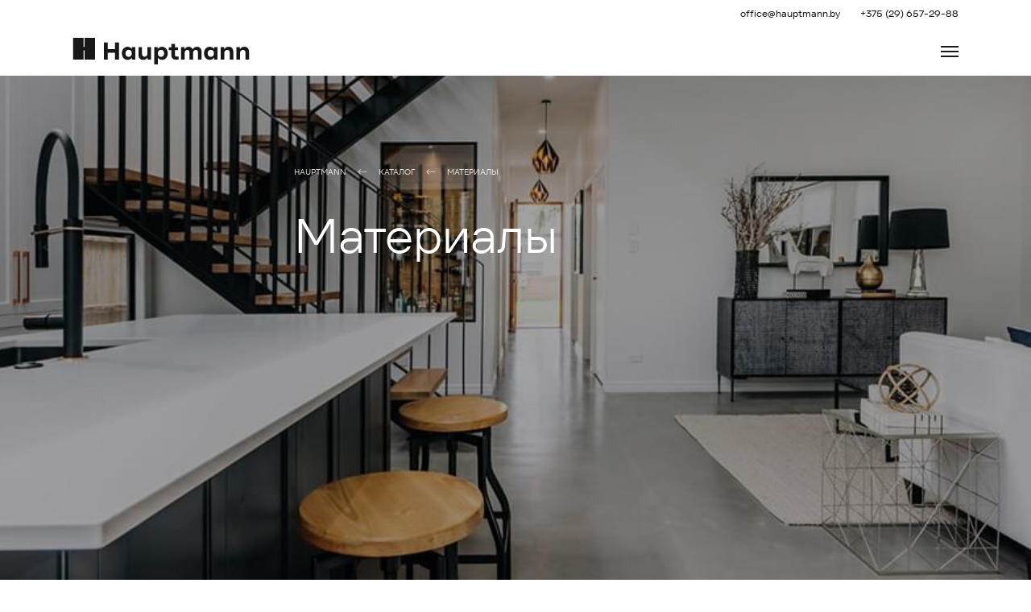

--- FILE ---
content_type: text/html; charset=UTF-8
request_url: https://hauptmann.by/catalog/materialyi/
body_size: 12218
content:

<!DOCTYPE html>
<html>
	<head>
       		
		
		    <meta name="yandex-verification" content="8b12740ef29e5d9d" /> 
           <!-- Google Tag Manager -->
           <script>(function(w,d,s,l,i){w[l]=w[l]||[];w[l].push({'gtm.start':
                       new Date().getTime(),event:'gtm.js'});var f=d.getElementsByTagName(s)[0],
                   j=d.createElement(s),dl=l!='dataLayer'?'&l='+l:'';j.async=true;j.src=
                   'https://www.googletagmanager.com/gtm.js?id='+i+dl;f.parentNode.insertBefore(j,f);
               })(window,document,'script','dataLayer','GTM-5FHJZN7');</script>
           <!-- End Google Tag Manager -->

           <!-- Facebook Pixel Code -->
<script>
  !function(f,b,e,v,n,t,s)
  {if(f.fbq)return;n=f.fbq=function(){n.callMethod?
  n.callMethod.apply(n,arguments):n.queue.push(arguments)};
  if(!f._fbq)f._fbq=n;n.push=n;n.loaded=!0;n.version='2.0';
  n.queue=[];t=b.createElement(e);t.async=!0;
  t.src=v;s=b.getElementsByTagName(e)[0];
  s.parentNode.insertBefore(t,s)}(window, document,'script',
  'https://connect.facebook.net/en_US/fbevents.js');
  fbq('init', '284669432979196');
  fbq('track', 'PageView');
</script>
<noscript><img height="1" width="1" style="display:none"
  src="https://www.facebook.com/tr?id=284669432979196&ev=PageView&noscript=1"
/></noscript>
<!-- End Facebook Pixel Code -->


           
        <meta http-equiv="Content-Type" content="text/html; charset=UTF-8" />
<meta name="robots" content="index, follow" />
<meta name="description" content="Производство и продажа материалов для наливных полов HAUPTMANN в Минске. Эпоксидная смола, грунтовка от производителя по выгодным ценам и с доставкой по всей Беларуси" />
<link href="/bitrix/cache/css/s1/gauptmann/page_c47c6cc12597eadddd09473ed0ef1d30/page_c47c6cc12597eadddd09473ed0ef1d30_v1.css?17074816187547" type="text/css"  rel="stylesheet" />
<script type="text/javascript">var _ba = _ba || []; _ba.push(["aid", "807f92de8804b589df8743528c9bba01"]); _ba.push(["host", "hauptmann.by"]); (function() {var ba = document.createElement("script"); ba.type = "text/javascript"; ba.async = true;ba.src = (document.location.protocol == "https:" ? "https://" : "http://") + "bitrix.info/ba.js";var s = document.getElementsByTagName("script")[0];s.parentNode.insertBefore(ba, s);})();</script>


		<title>Материалы для наливного пола купить в Минске</title>
		<link rel="shortcut icon" type="image/x-icon" href="/favicon.ico" />

        <meta charset="UTF-8">

        <meta name="viewport" content="width=device-width, initial-scale=1">

        <link rel="stylesheet" type="text/css" href="/local/templates/gauptmann/css/main.css">
        <script type="text/javascript" src="/local/templates/gauptmann/js/main.js"></script>
        <script type="text/javascript" src="/local/templates/gauptmann/js/custom.js"></script>








    </head>
    	<body class="dark_top">


        <!-- Google Tag Manager (noscript) -->
        <noscript><iframe src="https://www.googletagmanager.com/ns.html?id=GTM-5FHJZN7"
                          height="0" width="0" style="display:none;visibility:hidden"></iframe></noscript>
        <!-- End Google Tag Manager (noscript) -->
        
		<div id="panel">
					</div>


        <section class="header">
            <div class="top">
                <div class="into">
                    <div class="lang dd"> <!--
                                                <div class="dd_link lang_link by">Беларусь</div>
                        <div class="dd_list">
                            <a href="https://hauptmann.com.pl/" class="lang_link pl">Polska</a>                            
                            <a href="https://hauptmann.lt/" class="lang_link lt">Lietuva</a>                                                        <a href="https://hauptmann.com.ua/" class="lang_link ua">Україна</a>
							<a href="https://hauptmann.co.uk/" class="lang_link gb">UK</a>
							<a href="https://hauptmann.be/" class="lang_link be">Belgium</a>
							<a href="https://hauptmanngruppe.de/" class="lang_link de">Deutschland </a>
                        </div> -->
                    </div>
                    <div class="contact">
                        <div class="mail">
                            <a href="mailto:office@hauptmann.by">office@hauptmann.by</a>
                        </div>
                        <div class="phones">
                            <a href="tel:+375296572988">+375 (29) 657-29-88</a>                        </div>
                    </div>
                </div>
            </div>

                        
                <div class="nav_ctn">
                    <div class="into">
<a href="/" class="logo"></a>

                        <ul class="nav">
                                                        <li class="dd"><a href="/promyishlennyie-polyi/">Промышленные полы</a>
                                <div>
                                                                        <a href="/promyishlennyie-polyi/dlya-sklada/">Для склада</a>
                                    <a href="/promyishlennyie-polyi/dlya-garazha/">Для гаража</a>
                                    <a href="/promyishlennyie-polyi/dlya-legkoj-promyishlennosti/">Для легкой промышленности</a>
                                    <a href="/promyishlennyie-polyi/dlya-pishhevoj-promyishlennosti/">Для пищевой промышленности</a>
                                    <a href="/promyishlennyie-polyi/dlya-tyazheloj-promyishlennosti/">Для тяжелой промышленности</a>
                                    <a href="/promyishlennyie-polyi/nalivnyie-polyi/">Наливные полы</a>
									<a href="/promyishlennyie-polyi/nalivnyie-polyi/nalivnye-polimernye-poly/">Наливные полимерные полы</a>
									<a href="/promyishlennyie-polyi/nalivnyie-polyi/nalivnyie-epoksidnyie-polyi/">Наливные эпоксидные полы</a>
									<a href="/promyishlennyie-polyi/polimernoe-pokrytie/">Полимерное покрытие</a>
                                </div>
                            </li>
                            <li class="dd"><a href="/dekorativnyie-polyi/"> Декоративные полы</a>
                                <div>
                                    <a href="/dekorativnyie-polyi/polyi-dlya-doma/">Полы для дома</a>
                                    <a href="/dekorativnyie-polyi/polyi-dlya-ofisa/">Полы для офиса</a>
                                    <a href="/dekorativnyie-polyi/polyi-dlya-restorana/">Полы для ресторана</a>
                                    <a href="/dekorativnyie-polyi/polyi-dlya-bara/">Полы для бара</a>
                                </div>
                            </li>

                            <li class="dd"><a href="/mikroczement/">Микроцемент</a>
                                <div>
                                    <a href="/mikroczement/mikrocement/">Микроцемент для пола</a>
                                    <a href="/mikroczement/mikroczement-stenyi/">Микроцемент для стен</a>
                                    <a href="/mikroczement/mikroczement-dlya-vannyix-komnat/">Микроцемент для ванных комнат</a>
                                    <a href="/mikroczement/mikroczement-dlya-lestnicz/">Микроцемент для лестниц</a>
                                    <a href="/mikroczement/mikroczement-dlya-mebeli/">Микроцемент для мебели</a>
                                    <a href="/mikroczement/mikroczement-dlya-fasada/">Микроцемент для фасада</a>
                                </div>
                            </li>
                            <li class="dd"><a href="/terrazzo/">Терраццо</a>
								<div>
                                    <a href="/terrazzo/mozaichy-pol/">Мраморный мозаичный пол</a>
                                </div>
								</li>
                        <li class="dd"><a href="/galereya/">Галерея</a>
                            <div>
                                <a href="/galereya/promisel/">Промышленные полы</a>
                                <a href="/galereya/decorative/">Декоративные полы</a>
                            </div>
                        </li>
                            <li class="dd"><a href="/catalog/">Каталог</a>
                                <div>
                                    <a href="/catalog/promyishlennyie-polyi/">Системы покрытий</a>
                                    <a href="/catalog/materialyi/">Материалы</a>
                                </div>
                            </li>
                            <li class="dd"><a href="/kontaktyi/">Контакты</a>
                            </li>                            
                            
                        </ul>
                        <button class="hum" data-modal-id="m_menu">
                            <div></div>
                        </button>
                    </div>
                </div>
                
        </section>
<!-- микроразметка 2 -->
<script type="application/ld+json">
{
  "@context": "https://schema.org",
  "@type": "Organization",
  "name": "Hauptmann",
  "alternateName": "Интернет-магазин полимерных покрытий HAUPTMANN",
  "url": "https://hauptmann.by/",
  "logo": "https://hauptmann.by/local/templates/gauptmann/img/logo_w.svg",
  "contactPoint": {
    "@type": "ContactPoint",
    "telephone": "+375 (29) 657-29-88",
    "email": "office@hauptmann.by",
    "contactType": "customer service",
    "areaServed": "BY",
    "availableLanguage": ["Russian","en","Belarusian", "pl", "lt","ua","nl","de"]
  },
 "address": {
    "@type": "PostalAddress",
    "streetAddress": "ул. Дзержинская, 38, офис 12",
    "addressLocality": "Заславль",
    "postalCode": "223036",
    "addressCountry": "BY"
  },  
  "sameAs": [
    "https://www.instagram.com/hauptmann_by/",
    "https://www.facebook.com/hauptmann.by/",
    "https://www.youtube.com/channel/UCCDXZ5TnjJEOEEPg6ZCPkIA"
  ]
}
</script>
<!-- end -->
    <script>
	//$(document).ready(function()
	//{
	//if ($('.top_block').attr("style"))
	//$('body').addClass('dark_top'); 
	//});
</script>
   <section class="top_block" style="background-image: url(/dist/img/002.jpg);">
<div class="into">
	<div class="top_block_content">
		 <div class="bread_crumbs"><a href="/" title="Hauptmann">Hauptmann</a><a href="/catalog/" title="Каталог">Каталог</a><span>Материалы</span></div>



		
<h1>Материалы</h1>

	</div>
</div>
 </section> <section class="content">
<div class="into">
	 <nav class="grid_nav">
    <a href="/catalog/" data_link="/catalog/" class="">Все товары</a>
    <a data_link="/catalog/promyishlennyie-polyi/" id="bx_1847241719_1" href="/catalog/promyishlennyie-polyi/" class="">Системы покрытий</a><a data_link="/catalog/materialyi/" id="bx_1847241719_19" href="/catalog/materialyi/" class="">Материалы</a></nav>

<script>
    $(document).ready(function()
      {
            $('a[data_link="'+location.pathname+'"]').addClass('active');
      });
</script>
 
        <div class="grid">
                                        <div class="item" id="bx_3218110189_1398">
                <a href="/catalog/materialyi/epoksidnaya-gruntovka/hauptmann-epo-farbig/" class="img_wrapper">
                    <img src="/upload/iblock/257/2574ac46811211b7464389fcb89b501c.jpg" srcset="/upload/iblock/257/2574ac46811211b7464389fcb89b501c.jpg 2x">
                </a>
                <a href="/catalog/materialyi/epoksidnaya-gruntovka/hauptmann-epo-farbig/" class="title">Цветная эпоксидная смола HAUPTMANN EPO FARBIG</a>
                Пигментированное покрытие на основе эпоксидной смолы имеет обширный диапазон применения                <div class="spec">
                                            <div>
                            <div>Экологичность</div>
                            <div class="rating"><i style="width: 80%"></i></div>
                        </div>
                                                <div>
                            <div>Стойкость к истиранию</div>
                            <div class="rating"><i style="width: 100%"></i></div>
                        </div>
                                                <div>
                            <div>Ударная прочность</div>
                            <div class="rating"><i style="width: 100%"></i></div>
                        </div>
                                                <div>
                            <div>Огнестойкость</div>
                            <div class="rating"><i style="width: 80%"></i></div>
                        </div>
                                                <div>
                            <div>УФ-стойкость</div>
                            <div class="rating"><i style="width: 80%"></i></div>
                        </div>
                                        </div>
                <div class="opt">
                                        <a href="/catalog/materialyi/epoksidnaya-gruntovka/hauptmann-epo-farbig/" class="btn primary" data-text="Подробнее">Подробнее</a>
                                    </div>
            </div>
                                        <div class="item" id="bx_3218110189_36">
                <a href="/catalog/materialyi/shtukaturka-pod-beton/hauptmann-lack-pu-2k/" class="img_wrapper">
                    <img src="/upload/iblock/836/8365da6239e0543648d4fc3e8ee255e3.jpg" srcset="/upload/iblock/836/8365da6239e0543648d4fc3e8ee255e3.jpg 2x">
                </a>
                <a href="/catalog/materialyi/shtukaturka-pod-beton/hauptmann-lack-pu-2k/" class="title">Полиуретановый лак Hauptmann Lack PU 2K</a>
                Шелковисто-матовый водный полиуретановый прозрачный запечатывающий лак для внутренних работ                <div class="spec">
                                            <div>
                            <div>Экологичность</div>
                            <div class="rating"><i style="width: 100%"></i></div>
                        </div>
                                                <div>
                            <div>Стойкость к истиранию</div>
                            <div class="rating"><i style="width: 100%"></i></div>
                        </div>
                                                <div>
                            <div>Ударная прочность</div>
                            <div class="rating"><i style="width: 100%"></i></div>
                        </div>
                                                <div>
                            <div>Огнестойкость</div>
                            <div class="rating"><i style="width: 80%"></i></div>
                        </div>
                                                <div>
                            <div>УФ-стойкость</div>
                            <div class="rating"><i style="width: 100%"></i></div>
                        </div>
                                        </div>
                <div class="opt">
                                        <a href="/catalog/materialyi/shtukaturka-pod-beton/hauptmann-lack-pu-2k/" class="btn primary" data-text="Подробнее">Подробнее</a>
                                    </div>
            </div>
                                        <div class="item" id="bx_3218110189_35">
                <a href="/catalog/materialyi/epoksidnaya-gruntovka/gruntovka-hauptmann-epo-w-as-320/" class="img_wrapper">
                    <img src="/upload/iblock/5a5/5a551c51a3b90bb7bd1a4b9794739eea.jpg" srcset="/upload/iblock/5a5/5a551c51a3b90bb7bd1a4b9794739eea.jpg 2x">
                </a>
                <a href="/catalog/materialyi/epoksidnaya-gruntovka/gruntovka-hauptmann-epo-w-as-320/" class="title">ЭПОКСИДНАЯ ГРУНТОВКА HAUPTMANN EPO W AS 320</a>
                Токопроводящий эпоксидный грунт на водной основе                <div class="spec">
                                            <div>
                            <div>Экологичность</div>
                            <div class="rating"><i style="width: 100%"></i></div>
                        </div>
                                                <div>
                            <div>Стойкость к истиранию</div>
                            <div class="rating"><i style="width: 80%"></i></div>
                        </div>
                                                <div>
                            <div>Ударная прочность</div>
                            <div class="rating"><i style="width: 80%"></i></div>
                        </div>
                                                <div>
                            <div>Огнестойкость</div>
                            <div class="rating"><i style="width: 100%"></i></div>
                        </div>
                                                <div>
                            <div>УФ-стойкость</div>
                            <div class="rating"><i style="width: 100%"></i></div>
                        </div>
                                        </div>
                <div class="opt">
                                        <a href="/catalog/materialyi/epoksidnaya-gruntovka/gruntovka-hauptmann-epo-w-as-320/" class="btn primary" data-text="Подробнее">Подробнее</a>
                                    </div>
            </div>
                                        <div class="item" id="bx_3218110189_34">
                <a href="/catalog/materialyi/epoksidnaya-gruntovka/epoksidnaya-gruntovka-hauptmann-epo-w-320/" class="img_wrapper">
                    <img src="/upload/iblock/e21/e2121912186cceaa6ebfcd230d3886ff.jpg" srcset="/upload/iblock/e21/e2121912186cceaa6ebfcd230d3886ff.jpg 2x">
                </a>
                <a href="/catalog/materialyi/epoksidnaya-gruntovka/epoksidnaya-gruntovka-hauptmann-epo-w-320/" class="title">ЭПОКСИДНАЯ ГРУНТОВКА HAUPTMANN EPO W 320</a>
                Водоэмульгированная эпоксидная грунтовка.                <div class="spec">
                                            <div>
                            <div>Экологичность</div>
                            <div class="rating"><i style="width: 100%"></i></div>
                        </div>
                                                <div>
                            <div>Стойкость к истиранию</div>
                            <div class="rating"><i style="width: 80%"></i></div>
                        </div>
                                                <div>
                            <div>Ударная прочность</div>
                            <div class="rating"><i style="width: 80%"></i></div>
                        </div>
                                                <div>
                            <div>Огнестойкость</div>
                            <div class="rating"><i style="width: 80%"></i></div>
                        </div>
                                                <div>
                            <div>УФ-стойкость</div>
                            <div class="rating"><i style="width: 100%"></i></div>
                        </div>
                                        </div>
                <div class="opt">
                                        <a href="/catalog/materialyi/epoksidnaya-gruntovka/epoksidnaya-gruntovka-hauptmann-epo-w-320/" class="btn primary" data-text="Подробнее">Подробнее</a>
                                    </div>
            </div>
                                        <div class="item" id="bx_3218110189_33">
                <a href="/catalog/materialyi/epoksidnaya-gruntovka/epoksidnaya-gruntovka-hauptmann-grund/" class="img_wrapper">
                    <img src="/upload/iblock/a01/a01468c0d90d5cd5b4326eae897c70e8.jpg" srcset="/upload/iblock/a01/a01468c0d90d5cd5b4326eae897c70e8.jpg 2x">
                </a>
                <a href="/catalog/materialyi/epoksidnaya-gruntovka/epoksidnaya-gruntovka-hauptmann-grund/" class="title">СТИРОЛ-АКРИЛАТНАЯ ГРУНТОВКА HAUPTMANN GRUND</a>
                Стирол-акрилатная грунтовка для поверхностного усиления основания. Рекомендуется перед нанесением продукта Hauptman Cemtop 340.                <div class="spec">
                                            <div>
                            <div>Экологичность</div>
                            <div class="rating"><i style="width: 100%"></i></div>
                        </div>
                                        </div>
                <div class="opt">
                                        <a href="/catalog/materialyi/epoksidnaya-gruntovka/epoksidnaya-gruntovka-hauptmann-grund/" class="btn primary" data-text="Подробнее">Подробнее</a>
                                    </div>
            </div>
                                        <div class="item" id="bx_3218110189_32">
                <a href="/catalog/materialyi/epoksidnaya-gruntovka/epoksidnaya-gruntovka-hauptmann-epo-320/" class="img_wrapper">
                    <img src="/upload/iblock/6d8/6d80ac090173338dd30ea5690835c871.jpg" srcset="/upload/iblock/6d8/6d80ac090173338dd30ea5690835c871.jpg 2x">
                </a>
                <a href="/catalog/materialyi/epoksidnaya-gruntovka/epoksidnaya-gruntovka-hauptmann-epo-320/" class="title">ЭПОКСИДНАЯ ГРУНТОВКА HAUPTMANN EPO 320</a>
                Эпоксидная грунтовка с минеральным наполнителем                <div class="spec">
                                            <div>
                            <div>Экологичность</div>
                            <div class="rating"><i style="width: 80%"></i></div>
                        </div>
                                                <div>
                            <div>Стойкость к истиранию</div>
                            <div class="rating"><i style="width: 100%"></i></div>
                        </div>
                                                <div>
                            <div>Ударная прочность</div>
                            <div class="rating"><i style="width: 100%"></i></div>
                        </div>
                                                <div>
                            <div>Огнестойкость</div>
                            <div class="rating"><i style="width: 80%"></i></div>
                        </div>
                                                <div>
                            <div>УФ-стойкость</div>
                            <div class="rating"><i style="width: 80%"></i></div>
                        </div>
                                        </div>
                <div class="opt">
                                        <a href="/catalog/materialyi/epoksidnaya-gruntovka/epoksidnaya-gruntovka-hauptmann-epo-320/" class="btn primary" data-text="Подробнее">Подробнее</a>
                                    </div>
            </div>
                                        <div class="item" id="bx_3218110189_30">
                <a href="/catalog/materialyi/epoksidnaya-smola/epoksidnaya-smola-hauptmann-epo-420/" class="img_wrapper">
                    <img src="/upload/iblock/558/558f1696825488b49ae736d331c1ab23.jpg" srcset="/upload/iblock/558/558f1696825488b49ae736d331c1ab23.jpg 2x">
                </a>
                <a href="/catalog/materialyi/epoksidnaya-smola/epoksidnaya-smola-hauptmann-epo-420/" class="title">ЭПОКСИДНАЯ СМОЛА HAUPTMANN EPO 420</a>
                Прозрачная эпоксидная смола с широким спектром применения.                <div class="spec">
                                            <div>
                            <div>Экологичность</div>
                            <div class="rating"><i style="width: 80%"></i></div>
                        </div>
                                                <div>
                            <div>Стойкость к истиранию</div>
                            <div class="rating"><i style="width: 100%"></i></div>
                        </div>
                                                <div>
                            <div>Ударная прочность</div>
                            <div class="rating"><i style="width: 100%"></i></div>
                        </div>
                                                <div>
                            <div>Огнестойкость</div>
                            <div class="rating"><i style="width: 80%"></i></div>
                        </div>
                                                <div>
                            <div>УФ-стойкость</div>
                            <div class="rating"><i style="width: 80%"></i></div>
                        </div>
                                        </div>
                <div class="opt">
                                        <a href="/catalog/materialyi/epoksidnaya-smola/epoksidnaya-smola-hauptmann-epo-420/" class="btn primary" data-text="Подробнее">Подробнее</a>
                                    </div>
            </div>
                                        <div class="item" id="bx_3218110189_15">
                <a href="/catalog/materialyi/mikroczement/mikrotsement-hauptmann-top-2k/" class="img_wrapper">
                    <img src="/upload/iblock/c1b/c1bed898ed0cbd05ce3f6de48e2ad4e6.jpg" srcset="/upload/iblock/c1b/c1bed898ed0cbd05ce3f6de48e2ad4e6.jpg 2x">
                </a>
                <a href="/catalog/materialyi/mikroczement/mikrotsement-hauptmann-top-2k/" class="title">МИКРОЦЕМЕНТ HAUPTMANN ТОР 2K</a>
                Пигментированное полимерное покрытие                <div class="spec">
                                            <div>
                            <div>Экологичность</div>
                            <div class="rating"><i style="width: 100%"></i></div>
                        </div>
                                                <div>
                            <div>Стойкость к истиранию</div>
                            <div class="rating"><i style="width: 100%"></i></div>
                        </div>
                                                <div>
                            <div>Ударная прочность</div>
                            <div class="rating"><i style="width: 100%"></i></div>
                        </div>
                                                <div>
                            <div>Огнестойкость</div>
                            <div class="rating"><i style="width: 100%"></i></div>
                        </div>
                                                <div>
                            <div>УФ-стойкость</div>
                            <div class="rating"><i style="width: 100%"></i></div>
                        </div>
                                        </div>
                <div class="opt">
                                        <a href="/catalog/materialyi/mikroczement/mikrotsement-hauptmann-top-2k/" class="btn primary" data-text="Подробнее">Подробнее</a>
                                    </div>
            </div>
            
        </div>



</div>
  </section>
          <section class="cta">
        <div class="into">
            <div class="col_2">
                                <h2>Хотите заказать полы из микроцемента?</h2>
                <p>
                    Оставьте Ваши контакты и мы проконсультируем Вас по всем вопросам в течение 12 часов
                </p>
            </div>
            <div class="col_2">
            <form class="smallform" id="smallform" >
                <input type="hidden" name="page" value="/catalog/materialyi/">
                <div class="input_wrapper">
                    <input class="inputsend name nook" type="text" value="" name="f[name]" />
                    <div class="input_value">Имя:</div>
                </div>
                <div class="input_wrapper"> 
                    <input class="inputsend phone nook" type="phone" value="" name="f[phone]" phonenumber="" maxlength="15" />
                    <div class="input_value">Ваш телефон:</div>
                </div>
                <div class="callbackalert" style="display: none">Не заполнены поля</div>
                <button class="btn primary send" type="button"  data-text="Получить консультацию">Получить консультацию</button>
            </form>
                <div id="send_message"></div>
            </div>

        </div>
    </section>
<script>
$('.gallery_wrapper a img').wrap('<div class="modify">');
var a=10000;
$('.modify img').each(function(){
var h = $(this).height();
if (h<a){a = h};
});
$('.modify').css( "height", a );

    $(document).scroll(function(){
$('.gallery_wrapper a img').wrap('<div class="modify">');
var a=10000;
$('.modify img').each(function(){
var h = $(this).height();
if (h<a){a = h};
});
$('.modify').css( "height", a );
});
</script>
<style>
.modify {
    overflow: hidden;
    display: flex;
    flex-direction: column;
    justify-content: center;
}
</style>
        
    <section class="benefits">
    <div class="into">
                                <div class="item col_4" id="bx_651765591_51">
                <header>
                    Надежность                </header>
                12 лет на рынке производства материалов для напольных покрытий            </div>
                                <div class="item col_4" id="bx_651765591_50">
                <header>
                    Опыт                </header>
                Более 700 успешно реализованных проектов            </div>
                                <div class="item col_4" id="bx_651765591_49">
                <header>
                    Экологичность                </header>
                Материалы безопасны для здоровья человека и окружающей среды            </div>
                                <div class="item col_4" id="bx_651765591_48">
                <header>
                    Термостойкость                </header>
                 Широкий диапазон температур эксплуатации покрытий -30 &#43;50            </div>
            </div>
</section>


<section class="footer">
    <div class="into">
        <!--
        <div class="top">
            <div class="footer_logo"></div>
        </div>
        -->
        <div class="footer_nav">

                            <div class="col_4">
                    <div style="font-size: 15px; padding-bottom: 20px; padding-right: 20px;">Полимерные покрытия <br>собственного производства</div>
                </div>
                <div class="col_4 nav">
                    <a href="/promyishlennyie-polyi/">Промышленные полы</a><br>
                    <a href="/dekorativnyie-polyi/">Декоративные полы</a><br>
                                        <a href="/mikroczement/mikrocement/">Микроцемент</a><br>
                    <a href="/catalog/materialyi/">Материалы</a><br>
                    <a href="/galereya/">Наши работы</a><br>
                </div>
                <div class="col_4 nav">
                    <a href="/o-nas/">О компании</a><br>
                    <a href="/novosti/">Новости</a><br>
                    <a href="/dileram/">Дилерам</a><br>
                    <a href="/dostavka/">Доставка и оплата</a><br>
                    <a href="/kontaktyi/">Контакты</a><br>
                    <a href="/karta-sajta/">Карта сайта</a><br>
                </div>
                <div class="col_4">
                    <b>
                        220062, Республика Беларусь, <br>г. Минск, ул. Тимирязева, 122
                    </b>
                    <div class="phones">
                        <a href="tel:+375296572988">+375 (29) 657-29-88</a><br>
                        <a href="mailto:hauptmann.by@gmail.com">office@hauptmann.by</a>
                    </div>
                </div>
                            
        </div>
        <div class="bottom">
            <div class="col_4">
                Copyright © Hauptmann 2025
            </div>
            <div class="col_2 social_links">
                <a rel="nofollow" href="https://www.instagram.com/hauptmann.microcement/" target="_blank">Instagram</a>
                <a rel="nofollow" href="https://www.facebook.com/hauptmann.by/" target="_blank">Facebook</a>
                <a rel="nofollow" href="https://www.youtube.com/channel/UCCDXZ5TnjJEOEEPg6ZCPkIA" target="_blank">Youtube</a>

            </div>
<!--
            <div class="col_4">
                <a href="https://segmentsoft.by" target="_blank">
                    Разработка сайта

                    – Segmentsoft</a>
                    <br>
 iMedia Solutions - <a href=https://www.imedia.by/prodvizhenie-saitov/ target="_blank">seo продвижение сайтов</a>                   
            </div>

-->

        </div>
    </div>
</section>
<section class="modal center" id="modal_1">
    <div class="modal_content_wrapper">
        <div class="modal_content">
            <div class="close cross_close"></div>
            <header>
                <div class="into">Title</div>
            </header>
            <div class="into">
                asdasd
            </div>
        </div>
    </div>
</section>

<section class="modal center" id="order_def">
    <div class="modal_content_wrapper">
        <div class="modal_content">
            <div class="close cross_close"></div>

                <header>
                    <div class="into">
                        <div class="title">Оставьте заявку</div>
                    </div>
                </header>
                <div class="into">
                    <form class="bigform" id="bigform">
                        <input type="hidden" name="page" value="/catalog/materialyi/">
                        <div class="input_wrapper">
                            <input class="inputsend name nook" type="text" value="" name="f[name]" />
                            <div class="input_value">Ваше имя:</div>
                        </div>
                        <div class="input_wrapper">
                            <input class="inputsend email nook" type="email" value="" name="f[email]" />
                            <div class="input_value">Ваш email:</div>
                        </div>
                        <div class="input_wrapper">
                            <input class="inputsend phone nook" type="phone" value="" name="f[phone]" phonenumber="" maxlength="15" />
                            <div class="input_value">Ваш телефон:</div>
                        </div>
                        <div class="input_wrapper">
                            <textarea name="f[text]"></textarea>
                            <div class="input_value">Комментарий:</div>
                        </div>
                        <div class="callbackalert" style="display: none">Не заполнены поля</div>
                        <a class=" btn primary send" data-text="Отправить">Отправить</a>
                    </form>
                    <div id="send_message_b"></div>
                </div>
<style>
.callbackalert {
    color: red;
    margin-bottom: 15px;
}
</style>
<script>

  /*veryfy*/
    $(document).ready(function(){
$('body').on('input', '.inputsend.name', function(){
    this.value = this.value.replace(/[^a-zа-яё\s]/gi, '');
});
    /*phone*/
    $( ".inputsend.phone" ).focus(function() {
    if(this.value == ""){
    this.value = '+';
     $(this).attr('l','0');
    }
});
    $( ".inputsend.phone" ).blur(function() {
        if(this.value == "+" || this.value == ""){
        this.value = ''; $(this).attr('phonenumber','');$(this).attr('l','0');}
});

$(".inputsend.phone").on("keydown", function(item) {
var key = item.charCode || item.keyCode;
    //запрет всех символов, кроме цифр
    if (event.shiftKey==false){
        if(key == 8 || key >= 96 && key<= 105 || key >= 48 && key<= 57 || key >= 35 && key<= 37 || key == 16 || key == 39){}else{
        item.preventDefault();
        }
    }else{
item.preventDefault();
    }

});
    //функция позиции курсора 
$.fn.setCursorPosition = function(pos) {
    if (this.setSelectionRange) {
      this.setSelectionRange(pos, pos);
    } else if (this.createTextRange) {
      var range = this.createTextRange();
      range.collapse(true);
      if(pos < 0) {
        pos = $(this).val().length + pos;
      }
      range.moveEnd('character', pos);
      range.moveStart('character', pos);
      range.select();
    }
  }

var pharr = [];
$(".inputsend.phone").change(function(){
        var value = $(this).val();
        var keyphone = value.replace(/[^0-9]/g, '');
        var vallength = keyphone.length;
        var cursorpos = 0;
$(this).attr('phonenumber',keyphone);
$(this).attr('l',vallength);
    //console.log(value);
    //console.log(vallength);
pharr = [];
for (let i = 0; i < 12; i++) { 
    if (keyphone.substr(i, 1)){
        pharr[i] = keyphone.substr(i, 1);}else{
        pharr[i] = "-"; cursorpos = i;
        }
}

});
        //console.log(pharr);

$('body').on('input', '.inputsend.phone', function(){

pharr = [];
for (let i = 0; i < 12; i++) { 
var value = $(this).val();
        var keyphone = value.replace(/[^0-9]/g, '');
    if (keyphone.substr(i, 1)){
        pharr[i] = keyphone.substr(i, 1);}else{
        pharr[i] = "-"; var cursorpos = i-1;
        }
}

var masked = "+" + pharr[0]+ pharr[1]+ pharr[2] + "("+ pharr[3]+ pharr[4] + ")" +pharr[5]+pharr[6]+pharr[7]+pharr[8]+pharr[9]+pharr[10]+pharr[11];
console.log(masked);

    //$(this).val(masked);
    //$(this).setCursorPosition(3);
});
});
$('#bigform .inputsend').change(function(){  
    if($('#bigform .inputsend.phone').val().toString() !== ''){$('#bigform .inputsend.phone').addClass('ok').removeClass('nook'); $('#bigform .ok').attr('style',''); }else{$('#bigform .inputsend.phone').removeClass('ok').addClass('nook');};
    if($('#bigform .inputsend.name').val().toString() !== ''){$('#bigform .inputsend.name').addClass('ok').removeClass('nook'); $('#bigform .ok').attr('style','');}else{$('#bigform .inputsend.name').removeClass('ok').addClass('nook');};
    if($('#bigform .inputsend.email').val().toString() !== ''){$('#bigform .inputsend.email').addClass('ok').removeClass('nook'); $('#bigform .ok').attr('style','');}else{$('#bigform .inputsend.email').removeClass('ok').addClass('nook');};
  if($('#bigform .inputsend').hasClass('nook')){}else{$('#bigform .callbackalert').slideUp(100);}
});
$('.smallform .inputsend').change(function(){  
    if($('.smallform .inputsend.phone').val().toString() !== ''){$('.smallform .inputsend.phone').addClass('ok').removeClass('nook'); $('.smallform .ok').attr('style',''); }else{$('.smallform .inputsend.phone').removeClass('ok').addClass('nook');};
    if($('.smallform .inputsend.name').val().toString() !== ''){$('.smallform .inputsend.name').addClass('ok').removeClass('nook'); $('.smallformm .ok').attr('style','');}else{$('.smallform .inputsend.name').removeClass('ok').addClass('nook');};   
  if($('.smallform .inputsend').hasClass('nook')){}else{$('.smallform .callbackalert').slideUp(100);}
});
$('#bigform-kont .inputsend').change(function(){  

    if($('#bigform-kont .inputsend.phone').val().toString() !== ''){$('#bigform-kont .inputsend.phone').addClass('ok').removeClass('nook'); $('#bigform-kont .ok').attr('style',''); }else{$('#bigform-kont .inputsend.phone').removeClass('ok').addClass('nook');};
    if($('#bigform-kont .inputsend.name').val().toString() !== ''){$('#bigform-kont .inputsend.name').addClass('ok').removeClass('nook'); $('#bigform-kont .ok').attr('style','');}else{$('#bigform-kont .inputsend.name').removeClass('ok').addClass('nook');};    
    if($('#bigform-kont .inputsend.email').val().toString() !== ''){$('#bigform-kont .inputsend.email').addClass('ok').removeClass('nook'); $('#bigform-kont .ok').attr('style','');}else{$('#bigform-kont .inputsend.email').removeClass('ok').addClass('nook');};
  if($('#bigform-kont .inputsend').hasClass('nook')){}else{$('#bigform-kont .callbackalert').slideUp(100);}
});


$('#bigform .send').click(function(){
/*проверка big*/
var ok = 0;
if($('#bigform .inputsend').hasClass('nook') )
{ok = 0; $('#bigform .nook').attr('style','border: 1px solid red;'); $('#bigform .callbackalert').slideDown(100); }else{ok = 1; $('#bigform .callbackalert').slideUp(100);};

if (ok == 1){
                    $.post(
                    '/ajax/sendmail.php', // адрес обработчика
                     $("#bigform").serialize(), 
                    function(msg) { // получен ответ сервера  
                    $('#bigform').hide(200);
                    $('#send_message_b').html(msg);
                    }
                );
            }
                });
$('.smallform .send').click(function(){
/*проверка small*/
var ok = 0;
if($('.smallform .inputsend').hasClass('nook') )
{ok = 0; $('.smallform .nook').attr('style','border: 1px solid red;'); $('.smallform .callbackalert').slideDown(100); }else{ok = 1; $('.smallform .callbackalert').slideUp(100);};

if (ok == 1){
                    $.post(
                    '/ajax/sendmail.php', // адрес обработчика
                     $("#smallform").serialize(), 
                    function(msg) { // получен ответ сервера  
                    $('.smallform').hide(200);
                    $('#send_message').html(msg);
                    }
                );
            }
                });
$('#bigform-kont .send').click(function(){
/*проверка bigform-kont*/
var ok = 0;
if($('#bigform-kont .inputsend').hasClass('nook') )
{ok = 0; $('#bigform-kont .nook').attr('style','border: 1px solid red;'); $('#bigform-kont .callbackalert').slideDown(100); }else{ok = 1; $('#bigform-kont .callbackalert').slideUp(100);};

if (ok == 1){
                    $.post(
                    '/ajax/sendmail.php', // адрес обработчика
                     $("#bigform-kont").serialize(), 
                    function(msg) { // получен ответ сервера  
                        //$('.smallform').hide(200);
                    $('#send_message_b_k').html(msg);
                    }
                );
            }
                });

$(document).on( "click", ".retry-form" , function() {
    //console.log('up');
        $('#send_message').html('');
        $('.smallform').show(200);
        $('.smallform .inputsend').val('').removeClass('ok').addClass('nook').attr('style','');
        $('.smallform .inputsend.phone').val('').attr('value','');
        $('#send_message_b').html('');
        $('#bigform').show(200);
        $('#bigform .inputsend').val('').removeClass('ok').addClass('nook').attr('style','');
        $('#bigform .inputsend.phone').val('').attr('value','');
        $('#send_message_k').html('');
        $('#bigform-k').show(200);
        $('#bigform-k .inputsend').val('').removeClass('ok').addClass('nook').attr('style','');
        $('#bigform-k .inputsend.phone').val('').attr('value','');
});
</script>






        </div>
    </div>
</section>
<section class="modal" id="m_menu">
    <div class="modal_content_wrapper">
        <div class="modal_content">
            <div class="close cross_close"></div>
            <div class="m_menu_contacts">
                <svg id="svg_logo"><use xlink:href="#svg_logo_icon"></use></svg>
                                    <a href="tel:+375296572988">+375 (29) 657-29-88</a><br>
                    <a href="mailto:hauptmann.by@gmail.com">office@hauptmann.by</a>
                                </div>
                                                <ul class="nav">
                        <li><a href="/o-nas/">О компании</a></li>
                        <li class="dd"><a href="/promyishlennyie-polyi/">Промышленные полы</a>
                            <div>
                                                                <a href="/promyishlennyie-polyi/dlya-sklada/">Для склада</a>
                                <a href="/promyishlennyie-polyi/dlya-garazha/">Для гаража</a>
                                <a href="/promyishlennyie-polyi/dlya-legkoj-promyishlennosti/">Для легкой промышленности</a>
                                <a href="/promyishlennyie-polyi/dlya-pishhevoj-promyishlennosti/">Для пищевой промышленности</a>
                                <a href="/promyishlennyie-polyi/dlya-tyazheloj-promyishlennosti/">Для тяжелой промышленности</a>
                                <a href="/promyishlennyie-polyi/nalivnyie-polyi/">Наливные полы</a>
                                <a href="/promyishlennyie-polyi/nalivnyie-polyi/nalivnye-polimernye-poly/">Наливные полимерные полы</a>
                                <a href="/promyishlennyie-polyi/nalivnyie-polyi/nalivnyie-epoksidnyie-polyi/">Наливные эпоксидные полы</a>
                                <a href="/promyishlennyie-polyi/polimernoe-pokrytie/">Полимерное покрытие</a>
                            </div>
                        </li>
                        <li class="dd"><a href="/dekorativnyie-polyi/"> Декоративные полы</a>
                            <div>
                                <a href="/dekorativnyie-polyi/polyi-dlya-doma/">Полы для дома</a>
                                <a href="/dekorativnyie-polyi/polyi-dlya-ofisa/">Полы для офиса</a>
                                <a href="/dekorativnyie-polyi/polyi-dlya-restorana/">Полы для ресторана</a>
                                <a href="/dekorativnyie-polyi/polyi-dlya-bara/">Полы для бара</a>
                            </div>
                        </li>
                        <li class="dd"><a href="/mikroczement/">Микроцемент</a>
                            <div>
                                <a href="/mikroczement/mikrocement/">Микроцемент для пола</a>
                                <a href="/mikroczement/mikroczement-stenyi/">Микроцемент для стен</a>
                                <a href="/mikroczement/mikroczement-dlya-vannyix-komnat/">Микроцемент для ванных комнат</a>
                                <a href="/mikroczement/mikroczement-dlya-lestnicz/">Микроцемент для лестниц</a>
                                <a href="/mikroczement/mikroczement-dlya-mebeli/">Микроцемент для мебели</a>
                                <a href="/mikroczement/mikroczement-dlya-fasada/">Микроцемент для фасада</a>
                            </div>
                        </li>
                        <li class="dd"><a href="/terrazzo/">Терраццо</a>
                        <div>
                                    <a href="/terrazzo/mozaichy-pol/">Мраморный мозаичный пол</a>
                                </div>
                        
                        </li>
                   <!-- <li class="dd"><a href="/catalog/materialyi/">Материалы</a>
                        <div>
                                                    </div>
                    </li> -->
                    <li><a href="/galereya/">Галерея</a></li>
                        <li class="dd"><a href="/catalog/">Каталог</a>
                        <div>
                            <a href="/catalog/promyishlennyie-polyi/">Системы покрытий</a>
                            <a href="/catalog/materialyi/">Материалы</a>
                        </div></li>
                                        <li><a href="/kontaktyi/">Контакты</a></li>
                    </ul>

                                    </div>
    </div>
</section>
<svg version="1.1" xmlns="http://www.w3.org/2000/svg" xmlns:xlink="http://www.w3.org/1999/xlink" style="display: none;">
    <symbol id="svg_search" viewBox="0 0 17 17">
        <path d="M7,0 C10.8659932,0 14,3.13400675 14,7 C14,8.57190212 13.4818819,10.0227913 12.6071076,11.1912056 L16.7071068,15.2928932 L15.2928932,16.7071068 L11.1912056,12.6071076 C10.0227913,13.4818819 8.57190212,14 7,14 C3.13400675,14 0,10.8659932 0,7 C0,3.13400675 3.13400675,0 7,0 Z M7,2 C4.23857625,2 2,4.23857625 2,7 C2,9.76142375 4.23857625,12 7,12 C9.76142375,12 12,9.76142375 12,7 C12,4.23857625 9.76142375,2 7,2 Z"></path>
    </symbol>

    <symbol id="svg_profile" viewBox="0 0 17 16">
        <path d="M8.5,0 C10.9852814,0 13,2.01471863 13,4.5 C13,5.71930947 12.5150565,6.82535432 11.7275196,7.63578431 C14.821561,8.90527091 17,11.9482346 17,15.5 C17,15.6680073 16.9951257,15.8348761 16.9855108,16.0004728 L14.9810299,16.0004728 C14.9936,15.8352028 15,15.6683488 15,15.5 C15,11.9953978 12.2264251,9.13859868 8.75456619,9.00489346 L8.478,8.999 L8.26686587,9.00410301 C4.78499621,9.12684944 2,11.9881894 2,15.5 C2,15.6683488 2.00640004,15.8352028 2.01897008,16.0004728 L0.0144892263,16.0004728 C0.00487430923,15.8348761 0,15.6680073 0,15.5 C0,11.9482346 2.17843899,8.90527091 5.27208115,7.63434472 C4.48494353,6.82535432 4,5.71930947 4,4.5 C4,2.01471863 6.01471863,0 8.5,0 Z M8.4809378,6.99992884 L8.5,7 C9.88071187,7 11,5.88071187 11,4.5 C11,3.11928813 9.88071187,2 8.5,2 C7.11928813,2 6,3.11928813 6,4.5 C6,5.87435223 7.10900085,6.98968344 8.4809378,6.99992884 Z"></path>
    </symbol>

    <symbol id="svg_logo_icon" viewBox="0 0 30 30">
        <path d="M26.39 11.323h-5.915V9.944h5.915v1.38zm-11.53 0h-3.33V9.944h3.332v1.38zm-8.945 0H0V9.944h5.915v1.38zM26.39 1.38H0V0h26.39v1.38zM0 12.431h5.915v1.378H0v-1.378zm20.476 0h5.914v1.378h-5.915v-1.378zm5.914-7.459v1.379H0V4.972h26.39zm0 3.865h-5.915V7.458h5.915v1.38zm-11.53 0h-3.33V7.458h3.332v1.38zm-8.945 0H0V7.458h5.915v1.38zM26.39 16.32h-5.915v-1.402h5.915v1.402zm-11.53 0h-3.33v-1.402h3.332v1.402zm-8.945 0H0v-1.402h5.915v1.402zm20.475 2.486h-5.915v-1.379h5.915v1.38zm-11.53 0h-3.33v-1.379h3.332v1.38zm-8.945 0H0v-1.379h5.915v1.38zm20.475 2.486H0v-1.379h26.39v1.379zm0 1.107v1.38H0v-1.38h26.39zm0-19.912v1.38H0v-1.38h26.39zm0 22.398v1.38H0v-1.38h26.39z"/>
    </symbol>

</svg>



<!-- <svg class="svg white"><use xlink:href="#svg_messenger"></use></svg> -->




    <!--<script>
        (function(w,d,u){
            var s=d.createElement('script');s.async=true;s.src=u+'?'+(Date.now()/60000|0);
            var h=d.getElementsByTagName('script')[0];h.parentNode.insertBefore(s,h);
        })(window,document,'https://cdn-ru.bitrix24.ru/b14719784/crm/site_button/loader_1_cudf5y.js');
    </script>-->

    
    <!-- Yandex.Metrika counter -->
    <script type="text/javascript" >
        (function(m,e,t,r,i,k,a){m[i]=m[i]||function(){(m[i].a=m[i].a||[]).push(arguments)};
            m[i].l=1*new Date();k=e.createElement(t),a=e.getElementsByTagName(t)[0],k.async=1,k.src=r,a.parentNode.insertBefore(k,a)})
        (window, document, "script", "https://mc.yandex.ru/metrika/tag.js", "ym");

        ym(45078274, "init", {
            clickmap:true,
            trackLinks:true,
            accurateTrackBounce:true,
            webvisor:true
        });
    </script>
    <noscript><div><img src="https://mc.yandex.ru/watch/45078274" style="position:absolute; left:-9999px;" alt="" /></div></noscript>
    <!-- /Yandex.Metrika counter -->


    
    


<!-- CLEANTALK template addon -->
<!-- /CLEANTALK template addon -->
</body>
</html>


--- FILE ---
content_type: text/css
request_url: https://hauptmann.by/local/templates/gauptmann/css/main.css
body_size: 78329
content:
@charset "UTF-8"; /*! normalize.css v8.0.1 | MIT License | github.com/necolas/normalize.css */
html {
  line-height: 1.15;
  -webkit-text-size-adjust: 100%;
}
body {
  margin: 0;
}
main {
  display: block;
}
h1 {
  font-size: 2em;
  margin: 0.67em 0;
}
hr {
  box-sizing: content-box;
  height: 0;
  overflow: visible;
}
pre {
  font-family: monospace, monospace;
  font-size: 1em;
}
a {
  background-color: transparent;
}
abbr[title] {
  border-bottom: none;
  text-decoration: underline;
  text-decoration: underline dotted;
}
b,
strong {
  font-weight: bolder;
}
code,
kbd,
samp {
  font-family: monospace, monospace;
  font-size: 1em;
}
small {
  font-size: 80%;
}
sub,
sup {
  font-size: 75%;
  line-height: 0;
  position: relative;
  vertical-align: baseline;
}
sub {
  bottom: -0.25em;
}
sup {
  top: -0.5em;
}
img {
  border-style: none;
}
button,
input,
optgroup,
select,
textarea {
  font-family: inherit;
  font-size: 100%;
  line-height: 1.15;
  margin: 0;
}
button,
input {
  overflow: visible;
}
button,
select {
  text-transform: none;
}
[type="button"],
[type="reset"],
[type="submit"],
button {
  -webkit-appearance: button;
}
[type="button"]::-moz-focus-inner,
[type="reset"]::-moz-focus-inner,
[type="submit"]::-moz-focus-inner,
button::-moz-focus-inner {
  border-style: none;
  padding: 0;
}
[type="button"]:-moz-focusring,
[type="reset"]:-moz-focusring,
[type="submit"]:-moz-focusring,
button:-moz-focusring {
  outline: 1px dotted ButtonText;
}
fieldset {
  padding: 0.35em 0.75em 0.625em;
}
legend {
  box-sizing: border-box;
  color: inherit;
  display: table;
  max-width: 100%;
  padding: 0;
  white-space: normal;
}
progress {
  vertical-align: baseline;
}
textarea {
  overflow: auto;
}
[type="checkbox"],
[type="radio"] {
  box-sizing: border-box;
  padding: 0;
}
[type="number"]::-webkit-inner-spin-button,
[type="number"]::-webkit-outer-spin-button {
  height: auto;
}
[type="search"] {
  -webkit-appearance: textfield;
  outline-offset: -2px;
}
[type="search"]::-webkit-search-decoration {
  -webkit-appearance: none;
}
::-webkit-file-upload-button {
  -webkit-appearance: button;
  font: inherit;
}
details {
  display: block;
}
summary {
  display: list-item;
}
template {
  display: none;
}
[hidden] {
  display: none;
}

.inputsend.phone {
  padding-left: 0px !important;
}

.input_wrapper.forphone:before {
  display: none;
}

.activelink {color: #b3b3b3 !important}
.accordion .accordion_item header span:after,
.accordion .accordion_item header span:before,
.btn:after,
.btn:before,
.checkbox_wrapper span:after,
.global_overlay {
  top: 0;
  bottom: 0;
  left: 0;
  right: 0;
  margin: auto;
  position: absolute;
}
.checkbox_wrapper input[type="radio"] + span,
.checkbox_wrapper input[type="radio"] + span:after,
.color_filter.checked:after,
.color_item {
  border-radius: 100%;
}
.global_overlay {
  opacity: 0.8;
  background: #1b1b1b;
  position: fixed;
  z-index: 9;
}
.cross_close:after,
.cross_close:before,
.hum div,
.hum div:after,
.hum div:before,
.hum_2 div,
.hum_2 div:after,
.hum_2 div:before {
  content: "";
  position: absolute;
  top: 0;
  bottom: 0;
  right: 0;
  left: 0;
  margin: auto;
  height: 2px;
  width: 22px;
  background: #181818;
  transition: all 0.3s cubic-bezier(0.42, 0, 0.35, 0.9);
}
@font-face {
  font-family: TT Firs;
  src: url(../fonts/TT_Firs_Text_Regular.eot);
  src: url(../fonts/TT_Firs_Text_Regular.eot?#iefix) format("embedded-opentype"), url(../fonts/TT_Firs_Text_Regular.woff2) format("woff2"),
    url(../fonts/TT_Firs_Text_Regular.woff) format("woff"), url(../fonts/TT_Firs_Text_Regular.ttf) format("truetype");
  font-weight: 400;
  font-style: normal;
  font-display: swap;
}
@font-face {
  font-family: TT Firs;
  src: url(../fonts/TT_Firs_Text_Normal.eot);
  src: url(../fonts/TT_Firs_Text_Normal.eot?#iefix) format("embedded-opentype"), url(../fonts/TT_Firs_Text_Normal.woff2) format("woff2"),
    url(../fonts/TT_Firs_Text_Normal.woff) format("woff"), url(../fonts/TT_Firs_Text_Normal.ttf) format("truetype");
  font-weight: 800;
  font-style: normal;
  font-display: swap;
}
@font-face {
  font-family: TT Firs;
  src: url(../fonts/TT_Firs_Text_Normal.eot);
  src: url(../fonts/TT_Firs_Text_Normal.eot?#iefix) format("embedded-opentype"), url(../fonts/TT_Firs_Text_Normal.woff2) format("woff2"), url(../fonts/TT_Firs_Text_Normal.woff) format("woff"),
    url(../fonts/TT_Firs_Text_Normal.ttf) format("truetype");
  font-weight: 700;
  font-style: normal;
  font-display: swap;
}
body.hidden-scroll {
  overflow: hidden;
}
.sl-overlay {
  position: fixed;
  left: 0;
  right: 0;
  top: 0;
  bottom: 0;
  background: #424242;
  opacity: 0.9;
  display: none;
  z-index: 1035;
}
.sl-wrapper {
  z-index: 1040;
}
.sl-wrapper * {
  box-sizing: border-box;
}
.sl-wrapper button {
  border: 0 none;
  background: 0 0;
  font-size: 28px;
  padding: 0;
  cursor: pointer;
}
.sl-wrapper button:hover {
  opacity: 0.7;
}
.sl-wrapper .sl-close {
  display: none;
  position: fixed;
  right: 30px;
  top: 30px;
  z-index: 10060;
  margin-top: -14px;
  margin-right: -14px;
  height: 44px;
  width: 44px;
  line-height: 44px;
  font-family: Arial, Baskerville, monospace;
  color: #fff;
  font-size: 3rem;
}
.sl-wrapper .sl-close:focus {
  outline: 0;
}
.sl-wrapper .sl-counter {
  display: none;
  position: fixed;
  top: 30px;
  left: 30px;
  z-index: 1060;
  color: #fff;
  font-size: 1rem;
}
.sl-wrapper .sl-navigation {
  width: 100%;
  display: none;
}
.sl-wrapper .sl-navigation button {
  position: fixed;
  top: 50%;
  margin-top: -22px;
  height: 44px;
  width: 22px;
  line-height: 44px;
  text-align: center;
  display: block;
  z-index: 10060;
  font-family: Arial, Baskerville, monospace;
  color: #fff;
}
.sl-wrapper .sl-navigation button.sl-next {
  right: 5px;
  font-size: 2rem;
}
.sl-wrapper .sl-navigation button.sl-prev {
  left: 5px;
  font-size: 2rem;
}
.sl-wrapper .sl-navigation button:focus {
  outline: 0;
}
@media (min-width: 35.5em) {
  .sl-wrapper .sl-navigation button {
    width: 44px;
  }
  .sl-wrapper .sl-navigation button.sl-next {
    right: 10px;
    font-size: 3rem;
  }
  .sl-wrapper .sl-navigation button.sl-prev {
    left: 10px;
    font-size: 3rem;
  }
}
@media (min-width: 50em) {
  .sl-wrapper .sl-navigation button {
    width: 44px;
  }
  .sl-wrapper .sl-navigation button.sl-next {
    right: 20px;
    font-size: 3rem;
  }
  .sl-wrapper .sl-navigation button.sl-prev {
    left: 20px;
    font-size: 3rem;
  }
}
.sl-wrapper.sl-dir-rtl .sl-navigation {
  direction: ltr;
}
.sl-wrapper .sl-image {
  position: fixed;
  -ms-touch-action: none;
  touch-action: none;
  z-index: 10000;
}
.sl-wrapper .sl-image img {
  margin: 0;
  padding: 0;
  display: block;
  border: 0 none;
  width: 100%;
  height: auto;
}
@media (min-width: 35.5em) {
  .sl-wrapper .sl-image img {
    border: 0 none;
  }
}
@media (min-width: 50em) {
  .sl-wrapper .sl-image img {
    border: 0 none;
  }
}
.sl-wrapper .sl-image iframe {
  background: #000;
  border: 0 none;
}
@media (min-width: 35.5em) {
  .sl-wrapper .sl-image iframe {
    border: 0 none;
  }
}
@media (min-width: 50em) {
  .sl-wrapper .sl-image iframe {
    border: 0 none;
  }
}
.sl-wrapper .sl-image .sl-caption {
  display: none;
  padding: 10px;
  color: #fff;
  background: rgba(0, 0, 0, 0.8);
  font-size: 1rem;
  position: absolute;
  bottom: 0;
  left: 0;
  right: 0;
}
.sl-wrapper .sl-image .sl-caption.pos-top {
  bottom: auto;
  top: 0;
}
.sl-wrapper .sl-image .sl-caption.pos-outside {
  bottom: auto;
}
.sl-wrapper .sl-image .sl-download {
  display: none;
  position: absolute;
  bottom: 5px;
  right: 5px;
  color: #fff;
  z-index: 1060;
}
.sl-spinner {
  display: none;
  border: 5px solid #333;
  border-radius: 40px;
  height: 40px;
  left: 50%;
  margin: -20px 0 0 -20px;
  opacity: 0;
  position: fixed;
  top: 50%;
  width: 40px;
  z-index: 1007;
  -webkit-animation: pulsate 1s ease-out infinite;
  animation: pulsate 1s ease-out infinite;
}
.sl-scrollbar-measure {
  position: absolute;
  top: -9999px;
  width: 50px;
  height: 50px;
  overflow: scroll;
}
.sl-transition {
  transition: -webkit-transform ease 0.2s;
  transition: transform ease 0.2s;
  transition: transform ease 0.2s, -webkit-transform ease 0.2s;
}
@-webkit-keyframes pulsate {
  0% {
    -webkit-transform: scale(0.1);
    transform: scale(0.1);
    opacity: 0;
  }
  50% {
    opacity: 1;
  }
  100% {
    -webkit-transform: scale(1.2);
    transform: scale(1.2);
    opacity: 0;
  }
}
@keyframes pulsate {
  0% {
    -webkit-transform: scale(0.1);
    transform: scale(0.1);
    opacity: 0;
  }
  50% {
    opacity: 1;
  }
  100% {
    -webkit-transform: scale(1.2);
    transform: scale(1.2);
    opacity: 0;
  }
}
body {
  line-height: 28px;
  font-size: 16px;
  color: #181818;
  font-family: TT Firs, -apple-system, BlinkMacSystemFont, Segoe UI, Roboto, Helvetica Neue, Arial, Noto Sans, sans-serif, Apple Color Emoji, Segoe UI Emoji, Segoe UI Symbol, Noto Color Emoji;
  font-weight: 700;
  -webkit-font-smoothing: antialiased;
}
@media screen and (max-width: 540px) {
  body {
    font-size: 16px;
  }
}
.title,
h1,
h2 {
  font-weight: 800;
  font-size: 60px;
  line-height: 70px;
  max-width: 680px;
  font-weight: 700;
}
h1 {
  padding-top: 50px;
  text-transform: uppercase;
  font-weight: 800;
}
@media screen and (max-width: 1024px) {
  h1 {
    font-size: 40px;
    line-height: 50px;
    padding-top: 10px;
    margin-bottom: 40px;
  }
}
@media screen and (max-width: 540px) {
  h1 {
    font-size: 30px;
    line-height: 40px;
    padding-top: 10px;
    margin-bottom: 40px;
  }
}
.title,
h2 {
  font-size: 40px;
  line-height: 40px;
  padding-top: 30px;
}
@media screen and (max-width: 1024px) {
  .title,
  h2 {
    font-size: 24px;
    line-height: 30px;
    padding-top: 20px;
    margin-bottom: 20px;
  }
}
.product_options h1 {
  padding-top: 10px;
}
p {
  max-width: 680px;
  margin: 30px 0;
}
p.max {
  font-size: 26px;
  line-height: 40px;
}
b,
strong {
  font-weight: 700;
}
a {
  color: #3b73d5;
}
a:hover {
  text-decoration: none;
}
.danger {
  color: #fd7d08;
}
.success {
  color: #0fca5d;
}
.disable {
  color: silver;
}
.text_min {
  font-size: 16px;
}
.error {
  color: #ff3c0f;
}
blockquote {
  max-width: 680px;
  box-sizing: border-box;
  font-size: 26px;
  line-height: 40px;
  padding: 0;
  margin: 90px 0;
}
ul {
  padding: 0;
  list-style: none;
  max-width: 680px;
}
ul li {
  margin: 20px 0;
  padding: 0;
  padding-left: 50px;
  position: relative;
}
ul li:before {
  content: "";
  top: 14px;
  position: absolute;
  height: 1px;
  background: #424242;
  width: 30px;
  left: 0;
}
input,
textarea {
  border-radius: 0 !important;
}
input::-webkit-input-placeholder,
textarea::-webkit-input-placeholder {
  color: #ddd9cd;
}
input::-moz-placeholder,
textarea::-moz-placeholder {
  color: #ddd9cd;
}
input:-ms-input-placeholder,
textarea:-ms-input-placeholder {
  color: #ddd9cd;
}
input::-ms-input-placeholder,
textarea::-ms-input-placeholder {
  color: #ddd9cd;
}
input::placeholder,
textarea::placeholder {
  color: #ddd9cd;
}
button:focus {
  outline: 0;
}
.btn,
.btn:after,
.btn:before {
  padding: 22px 40px 20px;
}
.btn.mid,
.btn.mid:after,
.btn.mid:before {
  padding: 14px 20px;
  font-size: 10px;
}
.btn.min,
.btn.min:after,
.btn.min:before {
  padding: 4px 20px;
  font-size: 10px;
}
.btn {
  color: #181818;
  display: -ms-inline-flexbox;
  display: inline-flex;
  border: 1px solid #181818;
  font-size: 14px;
  line-height: 12px;
  text-decoration: none;
  text-align: center;
  cursor: pointer;
  outline: 0;
  box-sizing: border-box;
  background: 0 0;
  position: relative;
  overflow: hidden;
  border-radius: 0;
  text-transform: uppercase;
  margin-bottom: 20px;
  font-weight: 700;
  transition: all 0.3s cubic-bezier(0.42, 0, 0.35, 0.9);
}
.btn:after {
  content: attr(data-text);
  color: #fff;
  -webkit-transform: translateY(30%);
  transform: translateY(30%);
  opacity: 0;
}
.btn:before {
  content: "";
  color: #fff;
  background: #181818;
  -webkit-transform: translateY(-101%);
  transform: translateY(-101%);
  transition: all 0.3s cubic-bezier(0.42, 0, 0.35, 0.9);
}
.btn:hover:after {
  -webkit-transform: translate(0);
  transform: translate(0);
  opacity: 1;
  transition: all 0.3s cubic-bezier(0.42, 0, 0.35, 0.9);
  transition-delay: 0.2s;
}
.btn:hover:before {
  -webkit-transform: translate(0);
  transform: translate(0);
  opacity: 1;
}
.btn.primary {
  background: none;
  letter-spacing: 0.8px;
}

.btn.primary.first {
  background: none;
  color: #fff;
  border: 1px solid #fff;
}

.btn.primary.first:hover {
  border: 1px solid #fff;
}

.btn.primary.first:before {
  background: #fff;

}

.btn.primary.first:after {
  color: #181818;
}


.btn.primary:hover {
  border-color: #181818;
  background-color: #181818;
  color: #fff;
}
.btn.max {
  display: block;
  width: 100%;
}
.btn.dark_theme {
  border-color: #fff;
  color: #fff;
}
.btn.dark_theme:before {
  background: #fff;
}
.btn.dark_theme:after {
  color: #ffc600;
}
.button_link {
  display: -ms-inline-flexbox;
  display: inline-flex;
  color: #424242;
  padding: 12px 0;
  background: 0 0;
  border: none;
  cursor: pointer;
  position: relative;
  transition: all 0.3s cubic-bezier(0.42, 0, 0.35, 0.9);
  text-decoration: none !important;
  font-weight: 700;
  text-transform: uppercase;
  font-size: 12px;
  line-height: 1;
}
.button_link:after {
  content: "";
  position: absolute;
  bottom: 0;
  left: 0;
  height: 1px;
  background: #424242;
  width: 100%;
  transition: all 0.3s cubic-bezier(0.42, 0, 0.35, 0.9);
}
.button_link:hover {
  color: #1b1b1b;
}
.checkbox_wrapper {
  display: inline-block;
  font-size: 16px;
  line-height: 18px;
  padding: 0 0 0 33px;
  position: relative;
  margin: 9px 0;
}
.checkbox_wrapper span {
  border: 1px solid #ddd9cd;
  width: 18px;
  height: 18px;
  display: block;
  position: absolute;
  left: 0;
  top: -1px;
  transition: all 0.3s cubic-bezier(0.42, 0, 0.35, 0.9);
  transition-duration: 0.2s;
  background: #fff;
}
.checkbox_wrapper span:after {
  content: "";
  background-color: #424242;
  width: 18px;
  height: 18px;
  opacity: 0;
}
.checkbox_wrapper.disabled {
  color: silver;
}
.checkbox_wrapper.disabled:hover span {
  background: #fff;
}
.checkbox_wrapper input {
  opacity: 0;
  position: absolute;
  top: 0;
  bottom: 0;
  box-sizing: border-box;
}
.checkbox_wrapper input:checked + span {
  border-color: #424242;
}
.checkbox_wrapper input:checked + span:after {
  opacity: 1;
}
.checkbox_wrapper input[type="checkbox"] + span:after {
  background-image: url(../img/check.svg);
  background-position: center;
  background-repeat: no-repeat;
}
.checkbox_wrapper input[type="radio"] + span:after {
  -webkit-transform: scale(0.6);
  transform: scale(0.6);
}
.checkbox_wrapper:hover span {
  background: #f4f3f1;
}
input,
textarea {
  padding: 23px 28px 16px 0px;
  line-height: 20px;
  border: none;
  font-size: 18px;
  outline: 0;
}
textarea {
  height: 110px;
  margin: 0;
  display: block;
}
.input_wrapper {
  position: relative;
  margin-bottom: 20px;
  font-size: 16px;
  background: #fff;
  border-bottom: 1px solid #ddd9cd;
}
.input_wrapper input:focus + div,
.input_wrapper textarea:focus + div,
.input_wrapper.active input + div,
.input_wrapper.active textarea + div {
  -webkit-transform: translateY(20px);
  transform: translateY(20px);
  opacity: 0;
}
.input_wrapper input:focus ~ span,
.input_wrapper textarea:focus ~ span,
.input_wrapper.active input ~ span,
.input_wrapper.active textarea ~ span {
  -webkit-transform: translateY(0);
  transform: translateY(0);
  opacity: 1;
  transition-delay: 0.2s;
}
.input_wrapper div,
.input_wrapper span {
  transition: all 0.3s cubic-bezier(0.42, 0, 0.35, 0.9);
  color: #8f8f8f;
}
.input_wrapper span {
  position: absolute;
  display: block;
  top: 0;
  left: 0px;
  -webkit-transform: translateY(-10px);
  transform: translateY(-10px);
  opacity: 0;
  z-index: 1;
  font-size: 12px;
}
.input_wrapper input,
.input_wrapper textarea {
  background: 0 0;
  outline: 0;
  width: 100%;
  box-sizing: border-box;
  display: -ms-flexbox;
  display: flex;
  z-index: 2;
  position: relative;
  transition: all 0.3s cubic-bezier(0.42, 0, 0.35, 0.9);
}
.input_wrapper input:focus,
.input_wrapper textarea:focus {
}
.input_wrapper .input_value {
  position: absolute;
  top: 0;
  padding: 20px 0px;
  line-height: 20px;
}
.input_wrapper.error {
  color: #ff3c0f;
  background: #fff3f1;
  border-color: #ff3c0f;
}
.input_wrapper.error input {
  border-color: #ff3c0f;
  color: #ff3c0f;
}
.error_message {
  background: #ff3c0f;
  color: #fff !important;
  padding: 0 40px;
  font-size: 16px;
}
.select_wrapper {
  font-size: 16px;
  line-height: 20px;
  position: relative;
  display: inline-block;
  margin-bottom: 20px;
}
.select_wrapper.active {
  z-index: 999;
}
.select_wrapper.active .select_dropdown {
  display: block;
}
.select_wrapper.active .select_form {
  border-color: #ffc600;
}
.select_wrapper.active .select_form:after {
  -webkit-transform: rotate(180deg);
  transform: rotate(180deg);
}
.select_wrapper:hover .select_form {
  border-color: #ffc600;
}
.select_wrapper .select_form {
  border: 1px solid #ddd9cd;
  padding: 20px 40px;
  padding-right: 60px;
  cursor: pointer;
  position: relative;
  background: #fff;
  transition: all 0.3s cubic-bezier(0.42, 0, 0.35, 0.9);
}
.select_wrapper .select_form:after {
  content: "";
  background: url(../img/arrow_2.svg) center no-repeat;
  position: absolute;
  right: 10px;
  top: 0;
  bottom: 0;
  margin: auto;
  height: 17px;
  width: 20px;
  text-align: center;
}
.select_wrapper .select_dropdown {
  box-shadow: 0 7px 30px 0 rgba(123, 76, 21, 0.08);
  border: 1px solid #ddd9cd;
  position: absolute;
  left: 0;
  right: 0;
  display: none;
  background: #fff;
  -webkit-animation-name: select_dd;
  animation-name: select_dd;
  -webkit-animation-duration: 0.3s;
  animation-duration: 0.3s;
  min-width: 180px;
  max-height: 300px;
  overflow-x: scroll;
}
.select_wrapper .select_dropdown .option {
  padding: 10px 20px;
  cursor: pointer;
  display: -ms-flexbox;
  display: flex;
}
.select_wrapper .select_dropdown .option:hover {
  background: #f4f3f1;
}
@-webkit-keyframes select_dd {
  0% {
    opacity: 0;
    -webkit-transform: translateY(40px);
    transform: translateY(40px);
  }
}
@keyframes select_dd {
  0% {
    opacity: 0;
    -webkit-transform: translateY(40px);
    transform: translateY(40px);
  }
}
.select_wrapper .color_item {
  -webkit-transform: translateY(1px);
  transform: translateY(1px);
}
.pagination {
  display: -ms-flexbox;
  display: flex;
  -ms-flex-align: stretch;
  align-items: stretch;
  font-weight: 700;
}
.pagination .pagination_btn {
  padding: 0 30px;
  border: 1px solid #ddd9cd;
  -ms-flex-align: center;
  align-items: center;
  display: -ms-flexbox;
  display: flex;
  text-decoration: none;
  color: #424242;
  font-size: 14px;
  transition: all 0.3s cubic-bezier(0.42, 0, 0.35, 0.9);
}
.pagination .pagination_btn:hover {
  background: #f4f3f1;
}
.pagination .select_wrapper {
  margin: 0 -1px;
}
.pagination .select_dropdown {
  min-width: auto;
}
.color_item {
  height: 16px;
  width: 16px;
  min-width: 16px !important;
  display: -ms-inline-flexbox;
  display: inline-flex;
  border: 1px solid rgba(0, 0, 0, 0.1);
  margin: 0 10px 0 0;
}
.color_filter {
  cursor: pointer;
  position: relative;
}
.color_filter.checked:after {
  content: "";
  position: absolute;
  border: 1px solid #1b1b1b;
  top: -3px;
  bottom: -3px;
  left: -3px;
  right: -3px;
}
.social_link {
  display: inline-block;
  padding: 10px;
  opacity: 0.4;
  margin: 20px 0 0 0;
  transition: all 0.3s cubic-bezier(0.42, 0, 0.35, 0.9);
}
.social_link svg {
  fill: #3b73d5;
  width: 20px;
  height: 20px;
  display: block;
}
.social_link:hover {
  opacity: 1;
}
@-webkit-keyframes modal_overlay {
  from {
    opacity: 0;
  }
}
@keyframes modal_overlay {
  from {
    opacity: 0;
  }
}
.modal {
  position: fixed;
  top: 0;
  z-index: 10;
  display: none;
  width: 100%;
  height: 100%;
  overflow-x: scroll !important;
  -webkit-overflow-scrolling: touch;
  background: #fff;
}
.modal .modal_content_wrapper {
  width: 100%;
  margin: auto;
  margin-top: 100px;

}
.modal.active {
  display: -ms-flexbox;
  display: flex;
  -ms-flex-align: stretch;
  align-items: stretch;
  -ms-flex-pack: end;
  justify-content: flex-end;
}
.modal.active.center .cross_close {
  position: absolute;
}
.modal.active.center .modal_content {
  margin: 0 7%;
}
.modal_content {
  text-align: left;
  background: #fff;
  padding: 0 50px 50px;
  overflow: hidden;
  min-height: 100%;
  min-width: 100px;
  height: inherit;
  box-sizing: border-box;
  -webkit-animation: modal_content 1.3s forwards cubic-bezier(0.165, 0.84, 0.44, 1);
  animation: modal_content 1.3s forwards cubic-bezier(0.165, 0.84, 0.44, 1);
  position: relative;
}
.modal_content header {
  padding: 30px 0;
}
.modal_content header .title {
  padding: 20px 0;
}
@media screen and (max-width: 540px) {
  .modal_content {
    padding: 0 4%;
  }
  .modal_content header .title {
    padding: 0;
  }
  .modal_content .btn {
    width: 100%;
  }
}
@-webkit-keyframes modal_content {
  0% {
    -webkit-transform: translateY(20px) scale(0.95);
    transform: translateY(20px) scale(0.95);
    opacity: 0;
  }
}
@keyframes modal_content {
  0% {
    -webkit-transform: translateY(20px) scale(0.95);
    transform: translateY(20px) scale(0.95);
    opacity: 0;
  }
}
.cross_close {
  width: 60px;
  height: 60px;
  position: fixed;
  right: 0;
  top: 0px;
  z-index: 2;
  cursor: pointer;
}
.cross_close:after {
  -webkit-transform: rotate(45deg);
  transform: rotate(45deg);
  -webkit-animation: close_1 1s cubic-bezier(0.165, 0.84, 0.44, 1);
  animation: close_1 1s cubic-bezier(0.165, 0.84, 0.44, 1);
}
.cross_close:before {
  -webkit-transform: rotate(-45deg);
  transform: rotate(-45deg);
  -webkit-animation: close_1 1s cubic-bezier(0.165, 0.84, 0.44, 1);
  animation: close_1 1s cubic-bezier(0.165, 0.84, 0.44, 1);
}
@-webkit-keyframes close_1 {
  0% {
    width: 6px;
    opacity: 0;
  }
  70% {
    width: 6px;
    opacity: 0;
  }
}
@keyframes close_1 {
  0% {
    width: 6px;
    opacity: 0;
  }
  70% {
    width: 6px;
    opacity: 0;
  }
}
@-webkit-keyframes close_2 {
  0% {
    -webkit-transform: scale(0.5);
    transform: scale(0.5);
    opacity: 0;
  }
  50% {
    -webkit-transform: scale(0.5);
    transform: scale(0.5);
    opacity: 0;
  }
}
@keyframes close_2 {
  0% {
    -webkit-transform: scale(0.5);
    transform: scale(0.5);
    opacity: 0;
  }
  50% {
    -webkit-transform: scale(0.5);
    transform: scale(0.5);
    opacity: 0;
  }
}
@media screen and (max-width: 540px) {
  .cross_close {
    height: 65px;
  }
}
.accordion .accordion_item header {
  background: #f4f3f1;
  padding: 10px 20px 10px 30px;
  position: relative;
  cursor: pointer;
  margin-bottom: 2px;
}
.accordion .accordion_item header span {
  width: 10px;
  height: 10px;
  position: absolute;
  right: 20px;
  top: 0;
  bottom: 0;
  margin: auto;
}
.accordion .accordion_item header span:after,
.accordion .accordion_item header span:before {
  content: "";
  width: 8px;
  height: 1px;
  position: absolute;
  background: #ffc600;
}
.accordion .accordion_item header span:before {
  -webkit-transform: rotate(90deg);
  transform: rotate(90deg);
}
.accordion .accordion_item.active span:before {
  display: none;
}
.accordion .accordion_item.active .accordion_item_content {
  display: block;
}
.accordion .accordion_item .accordion_item_content {
  padding: 10px 30px;
  padding-bottom: 14px;
  display: none;
}
.table_wrapper {
  overflow-x: scroll;
}
table {
  width: 100%;
  border-collapse: collapse;
}
table thead {
  background: #f4f3f1;
  font-size: 16px;
}
table td {
  padding: 10px 30px;
  border-bottom: 1px solid #ebe9e2;
}
table .disabled {
  color: silver;
}
.cell_r {
  text-align: right;
}
.cell_c {
  text-align: center;
}
.order_history_table tr {
  cursor: pointer;
}
.status_danger {
  color: #fd7d08;
}
.status_success {
  color: #0fca5d;
}
.gdpr {
  position: fixed;
  bottom: 0;
  background: #ffc600;
  width: 100%;
  z-index: 5;
  color: #ddd9cd;
  font-size: 14px;
  line-height: 20px;
  -webkit-animation-name: gdpr;
  animation-name: gdpr;
  -webkit-animation-duration: 2s;
  animation-duration: 2s;
  display: none;
}
.gdpr .content {
  padding: 0 7%;
}
.gdpr p {
  margin: 20px 0;
}
@-webkit-keyframes gdpr {
  0% {
    -webkit-transform: translateY(100%);
    transform: translateY(100%);
  }
  50% {
    -webkit-transform: translateY(100%);
    transform: translateY(100%);
  }
}
@keyframes gdpr {
  0% {
    -webkit-transform: translateY(100%);
    transform: translateY(100%);
  }
  50% {
    -webkit-transform: translateY(100%);
    transform: translateY(100%);
  }
}
.tabs_wrapper {
  display: -ms-flexbox;
  display: flex;
  -ms-flex-direction: column;
  flex-direction: column;
  background: #fff;
}
.tabs_wrapper .tabs_header {
  display: -ms-flexbox;
  display: flex;
  border-bottom: 1px solid #ebe9e2;
}
@media screen and (max-width: 768px) {
  .tabs_wrapper .tabs_header {
    overflow-x: scroll;
  }
}
.tabs_wrapper .tabs_header .tab_link {
  transition: all 0.3s cubic-bezier(0.42, 0, 0.35, 0.9);
  display: block;
  padding: 10px 0;
  margin: 0 20px;
  margin-bottom: -1px;
  cursor: pointer;
  color: #1b1b1b;
  text-transform: uppercase;
  font-size: 12px;
  position: relative;
}
.tabs_wrapper .tabs_header .tab_link:after {
  content: "";
  background: #ffc600;
  height: 0;
  left: 0;
  right: 0;
  bottom: 0;
  position: absolute;
}
.tabs_wrapper .tabs_header .tab_link.active {
  color: #1b1b1b;
}
.tabs_wrapper .tabs_header .tab_link.active:after {
  height: 3px;
  transition: all 0.3s cubic-bezier(0.42, 0, 0.35, 0.9);
}
.tabs_wrapper .tabs_content_item {
  display: none;
  padding: 20px 0;
}
.tabs_wrapper .tabs_content_item.active {
  display: block;
}
.slick-loading .slick-list {
  background: #fff url(../img/ajax-loader.gif) center center no-repeat;
}
@font-face {
  font-family: slick;
  src: url(../fonts/slick.eot);
  src: url(../fonts/slick.eot?#iefix) format("embedded-opentype"), url(../fonts/slick.woff) format("woff"), url(../fonts/slick.ttf) format("truetype"), url(../fonts/slick.svg#slick) format("svg");
  font-weight: 400;
  font-style: normal;
}
.slick-next,
.slick-prev {
  position: absolute;
  display: block;
  height: 20px;
  width: 20px;
  line-height: 0;
  font-size: 0;
  cursor: pointer;
  background: 0 0;
  color: transparent;
  top: 50%;
  -webkit-transform: translate(0, -50%);
  transform: translate(0, -50%);
  padding: 0;
  border: none;
  outline: 0;
}
.slick-next:focus,
.slick-next:hover,
.slick-prev:focus,
.slick-prev:hover {
  outline: 0;
  background: 0 0;
  color: transparent;
}
.slick-next:focus:before,
.slick-next:hover:before,
.slick-prev:focus:before,
.slick-prev:hover:before {
  opacity: 1;
}
.slick-next.slick-disabled:before,
.slick-prev.slick-disabled:before {
  opacity: 0.25;
}
.slick-next:before,
.slick-prev:before {
  font-family: slick;
  font-size: 20px;
  line-height: 1;
  color: #fff;
  opacity: 0.75;
  -webkit-font-smoothing: antialiased;
  -moz-osx-font-smoothing: grayscale;
}
.slick-prev {
  left: -25px;
}
[dir="rtl"] .slick-prev {
  left: auto;
  right: -25px;
}
.slick-prev:before {
  content: "←";
}
[dir="rtl"] .slick-prev:before {
  content: "→";
}
.slick-next {
  right: -25px;
}
[dir="rtl"] .slick-next {
  left: -25px;
  right: auto;
}
.slick-next:before {
  content: "→";
}
[dir="rtl"] .slick-next:before {
  content: "←";
}
.slick-dotted.slick-slider {
  margin-bottom: 30px;
}
.slick-dots {
  position: absolute;
  bottom: -25px;
  list-style: none;
  display: block;
  text-align: center;
  padding: 0;
  margin: 0;
  width: 100%;
}
.slick-dots li {
  position: relative;
  display: inline-block;
  height: 20px;
  width: 20px;
  margin: 0 5px;
  padding: 0;
  cursor: pointer;
}
.slick-dots li:before {
  display: none;
}
.slick-dots li button {
  border: 0;
  background: 0 0;
  display: block;
  height: 20px;
  width: 20px;
  outline: 0;
  line-height: 0;
  font-size: 0;
  color: transparent;
  padding: 5px;
  cursor: pointer;
}
.slick-dots li button:focus,
.slick-dots li button:hover {
  outline: 0;
}
.slick-dots li button:focus:before,
.slick-dots li button:hover:before {
  opacity: 1;
}
.slick-dots li button:before {
  position: absolute;
  top: 0;
  left: 0;
  content: "•";
  width: 20px;
  height: 20px;
  font-family: slick;
  font-size: 6px;
  line-height: 20px;
  text-align: center;
  color: #000;
  opacity: 0.25;
  -webkit-font-smoothing: antialiased;
  -moz-osx-font-smoothing: grayscale;
}
.slick-dots li.slick-active button:before {
  color: #000;
  opacity: 0.75;
}
.slick-slider {
  position: relative;
  display: block;
  box-sizing: border-box;
  -webkit-touch-callout: none;
  -webkit-user-select: none;
  -moz-user-select: none;
  -ms-user-select: none;
  user-select: none;
  -ms-touch-action: pan-y;
  touch-action: pan-y;
  -webkit-tap-highlight-color: transparent;
}
.slick-list {
  position: relative;
  overflow: hidden;
  display: block;
  margin: 0;
  padding: 0;
}
.slick-list:focus {
  outline: 0;
}
.slick-list.dragging {
  cursor: pointer;
  cursor: hand;
}
.slick-slider .slick-list,
.slick-slider .slick-track {
  -webkit-transform: translate3d(0, 0, 0);
  transform: translate3d(0, 0, 0);
}
.slick-track {
  position: relative;
  left: 0;
  top: 0;
  display: block;
  margin-left: auto;
  margin-right: auto;
}
.slick-track:after,
.slick-track:before {
  content: "";
  display: table;
}
.slick-track:after {
  clear: both;
}
.slick-loading .slick-track {
  visibility: hidden;
}
.slick-slide {
  float: left;
  height: 100%;
  min-height: 1px;
  display: none;
}
[dir="rtl"] .slick-slide {
  float: right;
}
.slick-slide img {
  display: block;
}
.slick-slide.slick-loading img {
  display: none;
}
.slick-slide.dragging img {
  pointer-events: none;
}
.slick-initialized .slick-slide {
  display: block;
}
.slick-loading .slick-slide {
  visibility: hidden;
}
.slick-vertical .slick-slide {
  display: block;
  height: auto;
  border: 1px solid transparent;
}
.slick-arrow.slick-hidden {
  display: none;
}
body {
  display: -ms-flexbox;
  display: flex;
  -ms-flex-direction: column;
  flex-direction: column;
  min-height: 100vh;
  overflow-x: hidden;
}
body.no_scroll {
  overflow-y: hidden;
  height: 100%;
}
.into {
  padding: 0 7%;
}
@media screen and (max-width: 540px) {
  .into {
    padding: 0 3.5%;
  }
}
.col_2 {
  width: 50%;
}
@media screen and (max-width: 540px) {
  .col_2 {
    width: 100%;
  }
}
.col_3 {
  width: 33.33333%;
}
.col_3x2 {
  width: 66.66666%;
}
.col_4 {
  width: 25%;
}
@media screen and (max-width: 768px) {
  .col_4 {
    width: 50%;
  }
}
@media screen and (max-width: 540px) {
  .col_4 {
    width: 46%;
  }
}
.p_l {
  padding-left: 10%;
}
.p_r {
  padding-right: 10%;
}
.col_4x3 {
  width: 75%;
}
@media screen and (max-width: 768px) {
  .col_4x3 {
    width: auto;
  }
}
.img_wrapper img {
  display: block;
  width: 100%;
}
@media screen and (max-width: 540px) {
  .col_3 {
    width: 100%;
  }
}
.header {
  position: fixed;
  left: 0;
  right: 0;
  background-color: #fff;
  z-index: 15000;
}
.header .into {
  display: -ms-flexbox;
  display: flex;
  -ms-flex-pack: justify;
  justify-content: space-between;
  -ms-flex-align: center;
  align-items: center;
}
.header .top {
  background: #fff;
  color: #181818;
  font-size: 12px;
  padding: 3px 0;
}
.header .top .contact {
  font-weight: 700;
  display: -ms-flexbox;
  display: flex;
  -ms-flex-align: center;
  align-items: center;
}
@media screen and (max-width: 768px) {
  .header .top .contact {
    display: none;
  }
}
.header .top .contact a {
  color: #181818;
  text-decoration: none;
  margin-left: 10px;
  transition: all 0.3s cubic-bezier(0.42, 0, 0.35, 0.9);
  padding-left: 15px;
}
.header .top .contact a:hover {
  color: #181818;
}
.header .top .contact .phones {
  background: none;
}
.header .top .contact .mail {
}
.header .nav_ctn {
  padding: 10px 0px 10px 0px;
}
.header .nav_ctn .nav {
  max-width: 100%;
  display: -ms-flexbox;
  display: flex;
  font-weight: 700;
  font-size: 11px;
  text-transform: uppercase;
  -ms-flex-align: center;
  align-items: center;
}
@media screen and (max-width: 1280px) {
  .header .nav_ctn .nav {
    display: none;
  }
}
.header .nav_ctn .nav a {
  color: #181818;
  text-decoration: none;
  padding: 15px 13px;
  line-height: 15px;
  display: block;
  transition: all 0.3s cubic-bezier(0.42, 0, 0.35, 0.9);
}
.header .nav_ctn .nav a:hover {
  color: #181818;
}
.header .nav_ctn .nav .btn {
  margin: 0 0 0 10px;
}
.header .nav_ctn .nav li {
  margin: 0;
  padding: 0;
}
.header .nav_ctn .nav li:before {
  display: none;
}
.header .nav_ctn .nav li.dd > a {
  position: relative;
  z-index: 2;
}
.header .nav_ctn .nav li.dd > a:after {
  content: "";
  background: url(../img/arrow_2.svg) no-repeat center;
  padding: 4px;
  margin-left: 2px;
}
.header .nav_ctn .nav li.dd:hover {
  z-index: 4;
}
.header .nav_ctn .nav li.dd:hover a {
  color: #181818;
}
.header .nav_ctn .nav li.dd:hover > div {
  display: block;
}
.header .nav_ctn .nav li.dd:hover > div:after {
  -webkit-animation: nav_pl 0.4s forwards cubic-bezier(0.42, 0, 0.35, 0.9);
  animation: nav_pl 0.4s forwards cubic-bezier(0.42, 0, 0.35, 0.9);
}
.header .nav_ctn .nav li.dd:hover > div a {
  -webkit-animation: nav_a 0.6s forwards cubic-bezier(0.42, 0, 0.35, 0.9);
  animation: nav_a 0.6s forwards cubic-bezier(0.42, 0, 0.35, 0.9);
  color: #181818;
}
.header .nav_ctn .nav li.dd > div {
  position: absolute;
  display: none;
  padding: 0 0 20px 0;
}
.header .nav_ctn .nav li.dd > div a {
  padding: 10px 12px;
  z-index: 2;
  position: relative;
  color: #fff;
  font-weight: 400;
}
.header .nav_ctn .nav li.dd > div a:hover {
  color: #181818;
}
.header .nav_ctn .nav li.dd > div:after {
  content: "";
  background: #fff;
  position: absolute;
  top: -50px;
  bottom: 0;
  left: -20px;
  right: -20px;
  box-shadow: 0 10px 50px 0 rgba(66, 66, 66, 0.28);
}
@-webkit-keyframes nav_pl {
  0% {
    -webkit-transform: scale(1.1) translateY(-10%);
    transform: scale(1.1) translateY(-10%);
    opacity: 0;
  }
}
@keyframes nav_pl {
  0% {
    -webkit-transform: scale(1.1) translateY(-10%);
    transform: scale(1.1) translateY(-10%);
    opacity: 0;
  }
}
@-webkit-keyframes nav_a {
  0% {
    opacity: 0;
  }
  20% {
    opacity: 0;
  }
}
@keyframes nav_a {
  0% {
    opacity: 0;
  }
  20% {
    opacity: 0;
  }
}
.header .logo {
  height: 40px;
  width: 220px;
  background: url(../img/logo_w.svg) left center no-repeat;
  background-size: contain;
}
@media screen and (max-width: 540px) {
  .header .logo {
    width: 160px;
  }
}
.dd {
  font-weight: 700;
}
.dd .dd_link {
  cursor: pointer;
}
.dd .dd_link:after {
  content: "";
  background: url(../img/arrow_2_w.svg);
  margin-left: 4px;
  height: 5px;
  width: 5px;
}
.dd .dd_list {
  z-index: 99;
  display: none;
  position: absolute;
  -ms-flex-direction: column;
  flex-direction: column;
  background: #181818;
  padding: 10px 15px;
  -webkit-transform: translateX(-15px);
  transform: translateX(-15px);
  color: #fff;
}
.dd .dd_list a {
  color: #fff !important;
  text-decoration: none;
}
.dd:hover .dd_list {
  display: -ms-flexbox;
  display: flex;
}
.dd .lang_link {
  display: -ms-flexbox;
  display: flex;
  -ms-flex-align: center;
  align-items: center;
}

.dd .lang_link:before {
  content: "";
  width: 18px;
  height: 12px;
  margin-right: 8px;
  -webkit-transform: translateY(-1px);
  transform: translateY(-1px);
  background-size: cover;
  background-repeat: no-repeat;
  display: block;
  background-position: left center;
}
.dd .lang_link.by:before {
  background-image: url(../img/flag_by.svg);
}
.dd .lang_link.pl:before {
  background-image: url(../img/flag_pl.svg);
}
.dd .lang_link.lt:before {
  background-image: url(../img/flag_lt.svg);
}
.dd .lang_link.ua:before {
  background-image: url(../img/flag_ua.svg);
}
.dd .lang_link.ru:before {
  background-image: url(../img/flag_ru.svg);
}
.dark_top .header .top {
  background: rgba(66, 66, 66, 0);
}
.dark_top .header .logo {
  background-image: url(../img/logo_w.svg);
  display: block;
}
.dark_top .header .nav_ctn a {
  color: #181818;
  font-size: 12px;
}
.dark_top .header .nav_ctn .nav .btn {
  background: #fff;
  border: none;
}
.dark_top .header .nav_ctn .nav li.dd a:after {
  background-image: url(../img/arrow_2_w.svg);
}
.dark_top .header .hum div,
.dark_top .header .hum div:after,
.dark_top .header .hum div:before {
  background-color: #181818;
}
.hum {
  cursor: pointer;
  display: none;
  -ms-flex-align: center;
  align-items: center;
  height: 40px;
  width: 40px;
  -webkit-transform: translateX(9px);
  transform: translateX(9px);
  background: 0 0;
  border: none;
}
@media screen and (max-width: 1280px) {
  .hum {
    display: block;
  }
}
.hum div {
  position: relative;
}
.hum div:after {
  -webkit-transform: translateY(-6px);
  transform: translateY(-6px);
}
.hum div:before {
  -webkit-transform: translateY(6px);
  transform: translateY(6px);
}
.hum_2 {
  border: none;
  position: fixed;
  top: 0;
  right: 0;
  width: 7%;
  height: 80px;
  z-index: 3;
  display: none;
  background: #fff;
}
.hum_2 div {
  position: relative;
  background: #424242;
}
.hum_2 div:after {
  -webkit-transform: translateY(-6px);
  transform: translateY(-6px);
}
.hum_2 div:before {
  -webkit-transform: translateY(6px);
  transform: translateY(6px);
}
.hum_2.active {
  display: none;
  -webkit-transform: translateY(0);
  transform: translateY(0);
  -webkit-animation: hum_ani 0.5s cubic-bezier(0.42, 0, 0.35, 0.9) forwards;
  animation: hum_ani 0.5s cubic-bezier(0.42, 0, 0.35, 0.9) forwards;
}
@media screen and (max-width: 540px) {
  .hum_2 {
    width: 14%;
    height: 50px;
  }
}
@-webkit-keyframes hum_ani {
  0% {
    -webkit-transform: translateY(-100%);
    transform: translateY(-100%);
  }
}
@keyframes hum_ani {
  0% {
    -webkit-transform: translateY(-100%);
    transform: translateY(-100%);
  }
}
.footer {
  background: #8a6c50;
  font-size: 12px;
  line-height: 20px;
  color: #fff;
}
.footer .top {
  padding: 80px 0 0 0;
}
.footer .top .footer_logo {
  width: 220px;
  height: 40px;
  background: url(../img/logo.svg) left center no-repeat;
  background-size: contain;
}
@media screen and (max-width: 540px) {
  .footer .top {
    padding: 40px 0 0 0;
  }
  .footer .top .footer_logo {
    width: 190px;
    height: 30px;
  }
}
.footer a {
  color: #fff;
  text-decoration: none;
}
.footer .footer_nav {
  display: -ms-flexbox;
  display: flex;
  font-weight: 700;
  padding: 60px 0 0px;
  -ms-flex-wrap: wrap;
  flex-wrap: wrap;
}
@media screen and (max-width: 768px) {
  .footer .footer_nav .col_4 {
    width: 100%;
  }
  .footer .footer_nav .col_4:nth-child(4) {
    display: -ms-flexbox;
    display: flex;
  }
  .footer .footer_nav .col_4:nth-child(4) b {
    width: 50%;
    padding-right: 20px;
    box-sizing: border-box;
  }
}
@media screen and (max-width: 768px) {
  .footer .footer_nav .nav {
    width: 50%;
    margin: 40px 0;
  }
}
.footer .footer_nav .nav a {
  display: -ms-inline-flexbox;
  display: inline-flex;
  margin-bottom: 10px;
}
.footer .footer_nav .phones {
  margin-top: 30px;
}
@media screen and (max-width: 768px) {
  .footer .footer_nav .phones {
    margin-top: 0;
  }
}
.footer .bottom {
  display: -ms-flexbox;
  display: flex;
  padding: 50px 0;
}
@media screen and (max-width: 768px) {
  .footer .bottom {
    -ms-flex-direction: column;
    flex-direction: column;
    padding: 30px 0;
  }
  .footer .bottom > div {
    width: auto;
    text-align: center;
    -ms-flex-order: 2;
    order: 2;
  }
}
.footer .bottom .social_links {
  text-transform: uppercase;
  font-weight: 700;
  font-size: 11px;
}
@media screen and (max-width: 768px) {
  .footer .bottom .social_links {
    -ms-flex-order: 1;
    order: 1;
    margin-bottom: 10px;
  }
}
.footer .bottom .social_links a {
  margin: 0 30px 0 0;
}
@media screen and (max-width: 540px) {
  .footer .bottom .social_links a {
    margin: 0 10px;
  }
}
.benefits {
  padding: 90px 0;
}
.benefits .into {
  display: -ms-flexbox;
  display: flex;
  -ms-flex-wrap: wrap;
  flex-wrap: wrap;
}
.benefits .into .item {
  box-sizing: border-box;
  position: relative;
  padding: 0 40px 40px 0;
  font-size: 14px;
  line-height: 25px;
}
@media screen and (max-width: 540px) {
  .benefits .into .item {
    width: 100%;
    padding: 0 0 10px;
    margin: 20px 0;
  }
}
.benefits .into .item header {
  font-weight: 700;
  line-height: 40px;
  font-size: 28px;
  margin: 0 0 20px 0;
}
@media screen and (max-width: 1024px) {
  .benefits .into .item header {
    font-size: 24px;
    line-height: 30px;
    padding-top: 20px;
    margin-bottom: 20px;
  }
}
@media screen and (max-width: 540px) {
  .benefits .into .item header {
    padding-top: 0;
    margin-bottom: 10px;
  }
}
.benefits .into .item:before {
  font-weight: 800;
  font-size: 70px;
  color: #181818;
  display: block;
  margin: 0 0 10px -5px;
  line-height: 1;
}
@media screen and (max-width: 540px) {
  .benefits .into .item:before {
    margin-bottom: 0;
    font-size: 60px;
  }
}
.benefits .into .item:after {
  content: "";
  position: absolute;
  left: 0;
  bottom: 0;
}
.benefits .into .item:nth-child(1):before {
  content: "01.";
}
.benefits .into .item:nth-child(2):before {
  content: "02.";
}
.benefits .into .item:nth-child(3):before {
  content: "03.";
}
.benefits .into .item:nth-child(4):before {
  content: "04.";
}
.top_block {
  padding: 200px 0 400px;
}

.top_block.news {
  padding: 0px 0 40px;
}

.top_block.noimg {
  padding: 200px 0 0px;
}

@media screen and (max-width: 540px) {
  .top_block {
    padding: 120px 0 40px;
  }
}
.top_block h1 {
  margin-top: 0;
  padding-top: 30px;
  max-width: 100%;
  margin-right: 25%;
  text-transform: none;
  font-weight: 400;
}
@media screen and (max-width: 1024px) {
  .top_block h1 {
    padding-bottom: 10px;
    margin: 0 0 10px 0;
  }
}
.dark_top .top_block {
  background-color: #000;
  background-size: cover;
  background-position: center;
  margin-bottom: 0px;
}
@media screen and (max-width: 540px) {
  .dark_top .top_block {
    margin-bottom: 30px;
  }
}
.dark_top .top_block_content {
  margin-left: 25%;
}
@media screen and (max-width: 1024px) {
  .dark_top .top_block_content {
    margin-left: 0;
  }
  .dark_top .top_block_content h1 {
    margin-right: 0;
  }
}
.dark_top .top_block_content h1 {
  color: #fff;
}
.numbers {
  display: none;
  color: #fff;
  font-weight: 700;
  position: relative;
  font-size: 14px;
  line-height: 20px;
  margin: 0 0 -60px 0;
  -webkit-transform: translateY(90px);
  transform: translateY(90px);
}
@media screen and (max-width: 540px) {
  .numbers {
    -webkit-transform: translateY(80px);
    transform: translateY(80px);
    margin-top: 0;
    margin-bottom: 40px;
  }
  .numbers .into {
    padding: 0;
  }
}
.numbers .into {
  display: -ms-flexbox;
  display: flex;
}
.numbers .item {
  width: 25%;
  box-sizing: border-box;
  padding: 60px;
}
@media screen and (max-width: 1024px) {
  .numbers .item {
    padding: 5%;
    width: 100%;
  }
}
@media screen and (max-width: 1024px) and (max-width: 540px) {
  .numbers .item {
    text-align: center;
  }
}
.numbers .item b {
  display: block;
  font-size: 60px;
  line-height: 1;
  margin-bottom: 10px;
}
@media screen and (max-width: 1024px) {
  .numbers .item b {
    font-size: 38px;
  }
}
.numbers .item.item_1 {
  margin-left: 25%;
  background: #ffc600;
}
@media screen and (max-width: 1024px) {
  .numbers .item.item_1 {
    margin: 0;
  }
}
.numbers .item.item_2 {
  background: #ffce24;
}
.numbers .item.item_2:after {
  content: "2";
  background: #fff;
  position: absolute;
  right: 0;
  bottom: 0;
  top: 0;
  left: 71.5%;
}
@media screen and (max-width: 1024px) {
  .numbers .item.item_2:after {
    display: none;
  }
}
@media screen and (max-width: 768px) {
  .gallery_container {
    -ms-flex-direction: column;
    flex-direction: column;
  }
}
@media screen and (max-width: 540px) {
  .gallery_container aside {
    width: 100%;
  }
}
.gallery_container aside h2 {
  margin-top: 0;
  padding-top: 0;
}
.gallery_container .grid_nav {
  margin-bottom: 40px;
}
.gallery_container .gallery_wrapper {
  display: -ms-flexbox;
  display: flex;
  -ms-flex-wrap: wrap;
  flex-wrap: wrap;
  -ms-flex-pack: start;
  justify-content: flex-start;
}
.gallery_container .gallery_wrapper .item {
  display: block;
  width: 30%;
  margin-bottom: 40px;
  margin-right: 5%;
  font-weight: 700;
  color: #424242;
  text-decoration: none;
}
.gallery_container .gallery_wrapper .item:nth-child(3n + 3) {
  margin-right: 0;
}
@media screen and (max-width: 540px) {
  .gallery_container .gallery_wrapper .item {
    width: 100%;
    margin-right: 0;
  }
}
.gallery_container .gallery_wrapper .item img {
  width: 100%;
  margin-bottom: 20px;
  display: block;
}
.gallery_container .pagination {
  padding: 50px 0;
}
#m_menu .modal_content_wrapper {
  display: -ms-flexbox;
  display: flex;
  -ms-flex-pack: end;
  justify-content: flex-end;
}
#m_menu .modal_content {
  min-height: 100vh;
  max-width: 400px;
  width: 100%;
  right: 0;
  padding: 0;
  position: relative;
  -webkit-animation-name: m_menu;
  animation-name: m_menu;
  -webkit-animation-duration: 0.7s;
  animation-duration: 0.7s;
}
@-webkit-keyframes m_menu {
  0% {
    -webkit-transform: translateX(90px);
    transform: translateX(90px);
    opacity: 0;
  }
}
@keyframes m_menu {
  0% {
    -webkit-transform: translateX(90px);
    transform: translateX(90px);
    opacity: 0;
  }
}
#m_menu .nav {
  padding-top: 0;
  padding-bottom: 50px;
  margin: 0;
}
#m_menu .nav li {
  padding: 0;
  border-bottom: 0px solid #ebe9e2;
  margin: 0;
}
#m_menu .nav li:before {
  display: none;
}
#m_menu .nav li a {
  color: #424242;
  text-decoration: none;
  font-weight: 400;
  display: block;
  padding: 20px 7%;
  text-transform: uppercase;
}
#m_menu .nav li > a {
  font-weight: 700;
  line-height: 12px;
  font-size: 11px;
}
#m_menu .nav li.dd {
  padding-bottom: 20px;
}
#m_menu .nav li.dd div a {
  padding: 2px 40px;
  font-size: 11px;
}
#m_menu .m_menu_contacts {
  padding: 20px 7% 30px;
  background: #fff;
  line-height: 25px;
  font-size: 14px;
}
#m_menu .m_menu_contacts a {
  text-decoration: none;
  font-weight: 700;
  color: #181818;
}
#svg_logo {
  fill: #181818;
  display: none;
  width: 40px;
  height: 40px;
  margin: 0 0 20px 0;
}
.home_1 {
  display: -ms-flexbox;
  display: flex;
  margin-top: 0px;
}
@media screen and (max-width: 540px) {
  .home_1 {
    -ms-flex-wrap: wrap;
    flex-wrap: wrap;
    margin-top: -30px;
  }
}
.home_1 .col_2 {
  box-sizing: border-box;
  padding: 60px 7% 80px;
}
.home_1 .col_2 h2 {
  margin-top: 0;
  font-weight: 400;
}
.home_1 .col_2:last-child {
  padding-left: 10%;
}
.home_1 .col_2:first-child {
  background: #f4f3f1;
}
@media screen and (max-width: 540px) {
  .home_1 .col_2 {
    width: 100%;
    padding: 40px 3.5%;
  }
  .home_1 .col_2:last-child {
    padding-left: 3.5%;
  }
}
.home_1 .award_block {
  display: -ms-flexbox;
  display: flex;
  margin-top: 60px;
  font-size: 14px;
  -ms-flex-align: center;
  align-items: center;
  line-height: 25px;
}
@media screen and (max-width: 540px) {
  .home_1 .award_block {
    -ms-flex-wrap: wrap;
    flex-wrap: wrap;
  }
}
.home_1 .award_block .img_wrapper {
  margin-right: 20px;
  width: 80%;
}
.home_1 .award_block .img_wrapper img {
  width: 70%;
}
@media screen and (max-width: 540px) {
  .home_1 .award_block .img_wrapper {
    margin: 0 auto;
  }
  .home_1 .award_block .img_wrapper img {
    margin: auto;
  }
}
.home_1 .award_block p {
  width: auto;
}
.clients {
  padding: 80px 0 60px;
  counter-reset: orderedlist;
}
.clients .into {
  display: -ms-flexbox;
  display: flex;
  -ms-flex-wrap: wrap;
  flex-wrap: wrap;
}
@media screen and (max-width: 540px) {
  .clients .into {
    -ms-flex-pack: justify;
    justify-content: space-between;
  }
}
.clients .item .wrapper {
  padding: 40px;
  margin-right: 30px;
  margin-bottom: 30px;
  background: #f4f3f1;
  font-size: 14px;
  line-height: 20px;
  position: relative;
}
@media screen and (max-width: 540px) {
  .clients .item .wrapper {
    margin-right: 0;
    padding: 20px;
  }
}
.clients .item .wrapper:after {
  counter-increment: orderedlist;
  content: "0" counter(orderedlist);
  position: absolute;
  top: 40px;
  left: 40px;
  font-size: 12px;
  opacity: 0.6;
}
@media screen and (max-width: 540px) {
  .clients .item .wrapper:after {
    left: 20px;
    top: 20px;
  }
}
.clients .item .wrapper div:last-child {
  -webkit-transform: translateY(5px);
  transform: translateY(5px);
}
.clients .item .logo {
  height: 200px;
  display: -ms-flexbox;
  display: flex;
  -ms-flex-pack: center;
  justify-content: center;
  -ms-flex-align: center;
  align-items: center;
  -webkit-filter: grayscale(1);
  filter: grayscale(1);
  transition: all 0.3s cubic-bezier(0.42, 0, 0.35, 0.9);
}
.clients .item .logo img {
  width: 100%;
  max-width: 120px;
  margin: auto;
  display: block;
  -webkit-transform: translateY(5px);
  transform: translateY(5px);
}
.clients .item:hover .logo {
  -webkit-filter: grayscale(0);
  filter: grayscale(0);
}
.home_grid {
  padding: 90px 0;
}
@media screen and (max-width: 540px) {
  .home_grid {
    padding: 0 0 30px;
  }
  .home_grid .col_2 {
    width: 100%;
  }
}
.home_grid .into:first-child {
  display: -ms-flexbox;
  display: flex;
}
@media screen and (max-width: 540px) {
  .home_grid .into:first-child {
    -ms-flex-wrap: wrap;
    flex-wrap: wrap;
  }
}
.home_grid .img_wrapper {
  display: block;
  margin: 80px 0;
  text-decoration: none;
}
.home_grid .item_1 {
  margin-top: 80px;
}
.home_grid .item_2 {
  padding-left: 10%;
  box-sizing: border-box;
}
.home_grid .item_3 {
  margin: auto;
  padding: 0 30px 0 0;
  box-sizing: border-box;
}
@media screen and (max-width: 540px) {
  .home_grid .item_1,
  .home_grid .item_2,
  .home_grid .item_3 {
    margin: 10px 0 30px !important;
    padding: 0;
  }
}
.home_grid button {
  margin-top: 20px;
}
.ui_kit_container {
  padding: 0 10% 10%;
}
.ui_kit_container h2 {
  margin: 100px 0 40px 0;
  padding-top: 20px;
  max-width: 100%;
  display: -ms-flexbox;
  display: flex;
  -ms-flex-pack: justify;
  justify-content: space-between;
  -ms-flex-align: center;
  align-items: center;
}
.bread_crumbs {
  display: -ms-flexbox;
  display: flex;
}
.bread_crumbs a,
.bread_crumbs span {
  color: #424242;
  text-transform: uppercase;
  text-decoration: none;
  font-size: 10px;
  text-overflow: ellipsis;
  white-space: nowrap;
  max-width: 230px;
  overflow: hidden;
}
.bread_crumbs a:after,
.bread_crumbs span:after {
  content: "";
  background: url(../img/arrow.svg) center no-repeat;
  width: 40px;
  display: -ms-inline-flexbox;
  display: inline-flex;
  height: 7px;
}
.bread_crumbs a:last-child:after,
.bread_crumbs span:last-child:after {
  display: none;
}
.dark_top .bread_crumbs a,
.dark_top .bread_crumbs span {
  color: rgba(255, 255, 255, 0.8);
}
.dark_top .bread_crumbs a:after,
.dark_top .bread_crumbs span:after {
  background: url(../img/arrow_w.svg) center no-repeat;
  opacity: 0.6;
}
.cta {
  margin-top: 60px;
  position: relative;
}
.cta h2 {
  margin-top: 0;
  padding-top: 0;
}
.cta .into {
  display: -ms-flexbox;
  display: flex;
  box-sizing: border-box;
  background: #fff;
  border: 0px solid #ebe9e2;
  margin: 0 0%;
  position: relative;
  z-index: 2;
}
.cta .into .col_2 {
  padding: 130px 0;
  padding-right: 40px;
}
.cta .into .col_2:first-child p {
  max-width: auto;
}
@media screen and (max-width: 540px) {
  .cta .into {
    -ms-flex-direction: column;
    flex-direction: column;
    margin: 0 3.5%;
    padding: 60px 30px;
  }
  .cta .into .col_2 {
    padding: 0 0;
  }
  .cta .into .btn {
    width: 100%;
    display: block;
  }
}
.cta:after {
  content: "";
  position: absolute;
  top: 0;
  bottom: 0;
  left: 0;
  right: 0;
  margin: auto;
  height: 70%;
}
.cta form.col_2.clear {
  text-align: center;
  padding-right: 0;
  color: #0fca5d;
  display: -ms-flexbox;
  display: flex;
  -ms-flex-align: center;
  align-items: center;
  -ms-flex-pack: center;
  justify-content: center;
  -ms-flex-direction: column;
  flex-direction: column;
}
.cta form.col_2.clear:before {
  content: "";
  background: #0fca5d url(../img/check.svg) center no-repeat;
  width: 40px;
  height: 40px;
  border-radius: 100%;
  margin-bottom: 5px;
}
.gallery_min {
  padding: 40px 0;
}
.gallery_min .into {
  display: -ms-flexbox;
  display: flex;
  -ms-flex-align: center;
  align-items: center;
  position: relative;
}
@media screen and (max-width: 540px) {
  .gallery_min .into {
    -ms-flex-direction: column;
    flex-direction: column;
    padding-bottom: 60px;
  }
  .gallery_min .into .col_4 {
    width: 100%;
  }
  .gallery_min .into .button_link {
    position: absolute;
    bottom: 0;
  }
}
.gallery_min .into .img {
  display: -ms-flexbox;
  display: flex;
  -ms-flex-pack: end;
  justify-content: flex-end;
  -ms-flex-align: center;
  align-items: center;
  box-sizing: border-box;
  padding-left: 30px;
}
@media screen and (max-width: 540px) {
  .gallery_min .into .img {
    padding: 0 0 10px;
  }
}
.gallery_min .into .img img {
  width: inherit;
  display: block;
  width: 100%;
}
.gallery_min .into .title {
  margin: 0 0 20px 0;
  padding-top: 10px;
}
.catalogue_teaser {
  padding: 90px 0;
}
@media screen and (max-width: 540px) {
  .catalogue_teaser {
    padding: 30px 0;
  }
}
.catalogue_teaser .teaser {
  display: -ms-flexbox;
  display: flex;
  background: #fff;
  border: 1px solid #ebe9e2;
  box-shadow: 0 7px 30px 0 rgba(123, 76, 21, 0.08);
  margin: 40px 0 20px 0;
}
@media screen and (max-width: 540px) {
  .catalogue_teaser .teaser {
    overflow-x: scroll;
  }
}
.catalogue_teaser .teaser .item {
  display: block;
  position: relative;
  box-sizing: border-box;
  padding: 40px;
  font-size: 14px;
  line-height: 25px;
  text-decoration: none;
  color: #424242;
}
@media screen and (max-width: 540px) {
  .catalogue_teaser .teaser .item {
    padding: 8%;
    width: 400px;
  }
  .catalogue_teaser .teaser .item .des {
    min-width: 200px;
  }
}
.catalogue_teaser .teaser .item:after {
  content: "";
  position: absolute;
  top: 0;
  bottom: 0;
  right: 0;
  width: 1px;
  background: #ebe9e2;
}
.catalogue_teaser .teaser .item:last-child:after {
  display: none;
}
.catalogue_teaser .teaser .item .img_wrapper {
  display: block;
  margin: 0 0 40px 0;
}
.catalogue_teaser .teaser .item .img_wrapper img {
  max-width: 100%;
  margin: auto;
  display: block;
}
.catalogue_teaser .bottom {
  text-align: right;
}
.bl {
  display: -ms-flexbox;
  display: flex;
  -ms-flex-align: center;
  align-items: center;
  padding: 90px 0;
}
.bl .col_2 {
  box-sizing: border-box;
}
.bl .col_2 img {
  width: 100%;
}
@media screen and (max-width: 540px) {
  .bl {
    -ms-flex-direction: column;
    flex-direction: column;
    padding: 20px 0;
  }
  .bl .p-r,
  .bl .p_l {
    padding: 0;
  }
}
.stat .spec,
.stat h2,
.stat h3,
.stat p,
.stat ul {
  width: 50%;
  max-width: 100%;
  margin-left: auto;
  margin-right: auto;
}
@media screen and (max-width: 768px) {
  .stat .spec,
  .stat h2,
  .stat h3,
  .stat p,
  .stat ul {
    width: auto;
  }
}
.stat .spec > div {
  margin: 20px 0;
}
.stat .spec > div div:last-child {
  text-align: right;
  padding-right: 0;
  padding-left: 20px;
  white-space: nowrap;
}
.news {
  padding-bottom: 80px;
}
.news .into {
  display: -ms-flexbox;
  display: flex;
  -ms-flex-wrap: wrap;
  flex-wrap: wrap;
}
.news .into .news_prev {
  box-sizing: border-box;
  margin-bottom: 40px;
}
@media screen and (max-width: 540px) {
  .news .into .news_prev p {
    margin-bottom: 0;
  }
}
.news .into .news_prev .img_wrapper {
  margin-bottom: 20px;
  display: block;
}
.news .into .news_prev h2 {
  margin-top: 0;
  padding-top: 10px;
}
@media screen and (max-width: 540px) {
  .news .into .news_prev h2 {
    padding-top: 0;
  }
}
@media screen and (min-width: 541px) {
  .news .into .news_prev:nth-child(odd) {
    padding-right: 20px;
  }
  .news .into .news_prev:nth-child(even) {
    padding-left: 20px;
  }
}
.news .into .news_prev .des {
  text-decoration: none;
  color: #424242;
}
.news.similar {
  padding-top: 90px;
}
.date {
  font-size: 12px;
}
.grid_nav {
  border-bottom: 1px solid #ebe9e2;
  font-weight: 700;
  text-transform: uppercase;
  display: -ms-flexbox;
  display: flex;
  -ms-flex-align: center;
  align-items: center;
}
@media screen and (max-width: 540px) {
  .grid_nav {
    margin-bottom: 20px;
  }
}
.grid_nav a {
  text-decoration: none;
  color: #424242;
  font-size: 14px;
  padding: 15px 0;
  display: block;
  margin-right: 30px;
  position: relative;
}
@media screen and (max-width: 540px) {
  .grid_nav a {
    line-height: 1;
    margin-right: 15px;
    font-size: 12px;
  }
}
.grid_nav a.active:after {
  content: "";
  position: absolute;
  height: 2px;
  bottom: -1px;
  background: #ffc600;
  left: 0;
  right: 0;
}
.grid {
  display: -ms-flexbox;
  display: flex;
  -ms-flex-wrap: wrap;
  flex-wrap: wrap;
  -ms-flex-pack: justify;
  justify-content: space-between;
}
.grid .item {
  box-shadow: 0 7px 30px 0 rgba(123, 76, 21, 0.08);
  border: 1px solid #ebe9e2;
  width: 48%;
  box-sizing: border-box;
  padding: 50px;
  margin: 30px 0;
}
@media screen and (max-width: 1024px) {
  .grid .item {
    padding: 20px 7%;
  }
}
@media screen and (max-width: 540px) {
  .grid .item {
    width: 100%;
    margin: 10px 0;
    font-size: 14px;
    line-height: 20px;
  }
}
.grid .item .spec {
  font-size: 14px;
  line-height: 20px;
}
.grid .item .img_wrapper {
  display: block;
  box-sizing: border-box;
  padding: 30px;
}
.grid .item .img_wrapper img {
  display: block;
  margin: auto;
  width: 100%;
  max-width: 200px;
}
@media screen and (max-width: 540px) {
  .grid .item .img_wrapper img {
    max-width: 160px;
  }
}
.grid .item .title {
  display: block;
  text-decoration: none;
  color: #424242;
  font-size: 20px;
  margin-bottom: 10px;
  line-height: 30px;
}
.p_wrapper {
  padding: 90px 0;
}
@media screen and (max-width: 540px) {
  .p_wrapper {
    padding: 40px 0;
  }
}
.rating {
  background: url(../img/rating_star_2.svg) left center;
  height: 16px;
  width: 76px;
  font-size: 14px;
}
.rating i {
  background: #fff url(../img/rating_star.svg) left center;
  height: inherit;
  display: block;
}
.opt {
  display: -ms-flexbox;
  display: flex;
  -ms-flex-align: center;
  align-items: center;
  padding: 30px 0 10px;
}
@media screen and (max-width: 1024px) {
  .opt {
    -ms-flex-align: start;
    align-items: flex-start;
    -ms-flex-wrap: wrap;
    flex-wrap: wrap;
  }
}
.opt .btn {
  margin: 0;
}
@media screen and (max-width: 1024px) {
  .opt .btn {
    display: block;
    width: 100%;
    -ms-flex-order: 2;
    order: 2;
  }
}
.opt .price {
  font-weight: 700;
  padding-left: 30px;
  line-height: 20px;
  box-sizing: border-box;
}
@media screen and (max-width: 1024px) {
  .opt .price {
    padding-left: 0;
    padding-right: 30px;
    margin-bottom: 20px;
  }
}
@media screen and (max-width: 540px) {
  .opt .price {
    width: 50%;
  }
}
.opt .price div {
  font-size: 14px;
  font-weight: 400;
  color: #666;
}
@media screen and (max-width: 540px) {
  .opt .price div {
    font-size: 12px;
    line-height: 1;
  }
}
.footnote {
  color: #666;
  font-size: 14px;
  padding-left: 15px;
  position: relative;
  margin: 40px 0;
  line-height: 20px;
}
.footnote:before {
  content: "*";
  left: 0;
  position: absolute;
}
.spec {
  margin-top: 20px;
  color: #666;
  position: relative;
}
.spec > div {
  display: -ms-flexbox;
  display: flex;
  -ms-flex-pack: justify;
  justify-content: space-between;
  -ms-flex-align: end;
  align-items: flex-end;
  position: relative;
  margin-bottom: 5px;
}
.spec > div:before {
  content: "";
  position: absolute;
  left: 0;
  bottom: 5px;
  right: 0;
  border-bottom: 1px dotted #ddd9cd;
}
.spec > div div {
  background-color: #fff;
  z-index: 3;
  position: relative;
  padding-right: 40px;
}
.spec > div div.rating {
  -webkit-transform: translateY(3px);
  transform: translateY(3px);
  padding-right: 0;
}
.product_ctn {
  padding-top: 0;
  -ms-flex-align: start;
  align-items: flex-start;
}
.product_ctn .img_wrapper {
  height: 500px;
  overflow: hidden;
}
@media screen and (max-width: 540px) {
  .product_ctn .img_wrapper {
    height: auto;
  }
}
.product_ctn .img_wrapper img {
  display: -ms-flexbox;
  display: flex;
  max-width: 100%;
  max-height: 100%;
  width: inherit;
  margin: auto;
}
.product_page .grid {
  padding: 80px 0;
}
.contacts {
  position: relative;
}
.contacts .into {
  display: -ms-flexbox;
  display: flex;
}
@media screen and (max-width: 540px) {
  .contacts .into {
    -ms-flex-direction: column;
    flex-direction: column;
  }
  .contacts .into .p_r {
    padding: 0;
  }
}
.contacts:after {
  content: "";
  position: absolute;
  right: 0;
  width: 14%;
  background: none;
  top: 20%;
  height: 50%;
}
@media screen and (max-width: 540px) {
  .contacts:after {
    display: none;
  }
}
.contacts .col_2 {
  box-sizing: border-box;
}
.contacts form {
  box-sizing: border-box;
  padding: 60px;
 /* border: 1px solid #ebe9e2;
  box-shadow: 0 7px 30px 0 rgba(123, 76, 21, 0.08); */
  margin-bottom: 90px;
  position: relative;
  z-index: 2;
  background: #fff;
}
@media screen and (max-width: 540px) {
  .contacts form {
    padding: 50px 7%;
  }
  .contacts form .btn {
    display: block;
    width: 100%;
  }
}
.contacts form h2 {
  margin-top: 0;
  padding-top: 0;
}
.filters .item {
  margin: 0 0 40px;
}
.filters .item header {
  font-weight: 700;
  font-size: 16px;
  padding: 0 0 10px 0;
}
@media screen and (max-width: 768px) {
  .filters {
    display: none;
  }
}
@media screen and (min-width: 768px) {
  .filters .cross_close {
    display: none;
  }
}
.filters.active {
  display: block;
  position: fixed;
  background: #fff;
  top: 0;
  left: 0;
  right: 0;
  box-sizing: border-box;
  padding: 20px;
  z-index: 10;
  margin: auto;
  padding-top: 60px;
}
.filter_btn {
  border: 1px solid #424242;
  background: 0 0;
  display: -ms-flexbox;
  display: flex;
  width: 100%;
  -ms-flex-align: center;
  align-items: center;
  -ms-flex-pack: center;
  justify-content: center;
  margin-bottom: 20px;
  padding: 20px 0;
  font-size: 12px;
  font-weight: 700;
  text-transform: uppercase;
  position: relative;
}
.filter_btn:after {
  content: "";
  position: absolute;
  width: 20px;
  height: 20px;
  background: url(../img/ic_filter.svg) center no-repeat;
  right: 20px;
}
@media screen and (min-width: 768px) {
  .filter_btn {
    display: none;
  }
}
.summary_bl {
  padding: 50px 0;
}
@media screen and (max-width: 768px) {
  .summary_bl {
    padding: 30px 0;
  }
}
.summary_bl .wrapper {
  display: -ms-flexbox;
  display: flex;
  -ms-flex-wrap: wrap;
  flex-wrap: wrap;
  -ms-flex-pack: start;
  justify-content: flex-start;
  margin: 50px 0;
}
@media screen and (max-width: 768px) {
  .summary_bl .wrapper {
    margin: 0;
  }
}
@media screen and (max-width: 540px) {
  .summary_bl .wrapper {
    -ms-flex-direction: column;
    flex-direction: column;
  }
}
.summary_bl .wrapper .item {
  width: 30%;
  color: #424242;
  text-decoration: none;
  margin-right: 5%;
  position: relative;
  margin-bottom: 20px;
}
@media screen and (max-width: 540px) {
  .summary_bl .wrapper .item {
    width: 100%;
  }
}
.summary_bl .wrapper .item:nth-child(3n + 3) {
  margin-right: 0;
}
.summary_bl .wrapper .item img {
  width: 100%;
  display: block;
}
.summary_bl .wrapper .item h3 {
  bottom: 0;
}
.video_wrapper {
  overflow: hidden;
  padding-top: 56.25%;
  position: relative;
  margin: 60px 0;
}
.video_wrapper iframe {
  border: 0;
  height: 100%;
  left: 0;
  position: absolute;
  top: 0;
  width: 100%;
}
@media screen and (max-width: 540px) {
  .parallax_element {
    padding-top: 0;
    -webkit-transform: translateY(0) !important;
    transform: translateY(0) !important;
  }
}
.terrazzo_grid {
  margin-bottom: 90px;
}
.terrazzo_grid .gallery {
  display: -ms-flexbox;
  display: flex;
  -ms-flex-wrap: wrap;
  flex-wrap: wrap;
  -ms-flex-pack: start;
  justify-content: flex-start;
}
@media screen and (max-width: 540px) {
  .terrazzo_grid .gallery {
    -ms-flex-pack: justify;
    justify-content: space-between;
  }
}
.terrazzo_grid .gallery .sl_item {
  display: block;
  width: calc(16.666666% - 50px);
  margin-bottom: 4%;
  margin-right: 50px;
}
.terrazzo_grid .gallery .sl_item:nth-child(6n + 6) {
  border-color: #ff0;
  margin-right: 0;
}
@media screen and (max-width: 540px) {
  .terrazzo_grid .gallery .sl_item {
    width: 30%;
    margin: 0 0 15px;
  }
}
.terrazzo_grid .gallery .sl_item img {
  display: block;
  width: 100%;
}
@media screen and (max-width: 540px) {
  .pagination {
    -ms-flex-pack: center;
    justify-content: center;
  }
}
#order_def .modal_content {
  max-width: 800px;
  margin: auto;
}
@media screen and (max-width: 540px) {
  #order_def .modal_content {
    padding-bottom: 30px;
  }
}
#order_def .modal_content .btn {
  display: block;
}
#order_def .title {
  margin-bottom: 0;
  padding-bottom: 0;
}
.b24-widget-button-position-bottom-right {
  bottom: 20px !important;
  right: 20px !important;
}
/*# sourceMappingURL=[data-uri] */
.dd .lang_link.gb:before {
  background-image: url(/img/flag_gb.png);
}
.dd .lang_link.de:before {
  background-image: url(/img/Flag_de.png);
}
.dd .lang_link.be:before {
  background-image: url(/img/Flag_be.png);
}


--- FILE ---
content_type: image/svg+xml
request_url: https://hauptmann.by/local/templates/gauptmann/img/rating_star_2.svg
body_size: 94
content:
<svg viewBox="0 0 18 18" fill="none" xmlns="http://www.w3.org/2000/svg"><path d="M7 1.473l1.333 3.692 3.924.127-3.1 2.409 1.092 3.77L7 9.269l-3.249 2.204L4.843 7.7l-3.1-2.41 3.924-.126L7 1.473z" stroke="#EBE9E2"/></svg>

--- FILE ---
content_type: application/javascript
request_url: https://hauptmann.by/local/templates/gauptmann/js/custom.js
body_size: 1382
content:
console.log('custom js');
function clearForm(form)
{
    $(form).find('input').val('');
    $(form).find('textarea').val('');
    //$(form).reset();
}

function sendRequest(form)
{
//alert ('demo');
    //url = $(form).attr('action');
 url = '/ajax/add.php';
    clear = $(form).hasClass('clear');

    typeQuery = $(form).attr('method');
    if (typeQuery == 'undefined' || typeQuery == '')
        typeQuery = 'POST';
    data = $(form).serialize();
    console.log('asdasdasd');
    $.ajax({
               type: typeQuery,
               url: '/ajax/add.php',
               data: data,
               dataType: 'json',
               success: function(data)
               {
                   if (data.reload == 1)
                       location.reload();
                   else
                   {
                       console.log($(form));
                       if (data.status == 1)
                       {
                           $(form).html(data.msg);
                       }
                       else
                       {
                           if ($(form).find('.msg_result') != 'undefined' && $(form).find('.msg_result').length != 0)
                           {
                               $(form).find('.msg_result').html('<div class="message '+data.status+'">'+data.msg+'</div>');
                           }
                           else
                           {
                               $(form).prepend('<div class="message '+data.status+'">'+data.msg+'</div>');
                               console.log('message status');
                           }
                       }
                   }

                   if (clear)
                       clearForm(form);
               }
           });

    return false;
}

$(document).ready(function()
{
    $(document).on('click', '.validate_form', function()
				   {
sendRequest($form);
});

/*        $form = $(this).closest('form');

        $($form).find('.input_wrapper').removeClass('error');
        $($form).find('.error_message').remove();

        error = false;
        $($form).find('input').each(function(i,elem)
        {
            type = $(elem).attr('type');

            if (location.hostname == 'hauptmann.com.pl')
            {
                text1 = 'Wpisz pole';
                text2 = 'Wpisz poprawny email';
                text3 = 'Wpisz poprawny numer telefonu';
            }
            else if (location.hostname == 'hauptmann.lt')
            {
                text1 = 'Ištaisykite klaidas';
                text2 = 'Įveskite teisingą el. Pašto adresą';
                text3 = 'Įveskite teisingą telefono numerį';
            }
            else
            {
                text1 = 'Заполните поле';
                text2 = 'Введите валидный email';
                text3 = 'Введите валидный телефон';
            }

            if (type == 'text' || type == 'password' || type == 'number' || type == 'email' || type == 'phone')
            {
                val = $(elem).val();
                if (val == '')
                {
                    error = true;
                    $(elem).closest('.input_wrapper').addClass('error').append('<div class="error_message">'+text1+'</div>');
                }
                else if (type == 'phone' || $(elem).attr('name') == 'phone')
                {
                    var pattern  = /[+0-9]$/;
                    if (!pattern.test(val))
                    {
                        error = true;
                        $(elem).closest('.input_wrapper').addClass('error').append('<div class="error_message">'+text3+'</div>');
                    }
                }
                else if (type == 'email')
                {
                    var pattern  = /^(([^<>()\[\]\\.,;:\s@"]+(\.[^<>()\[\]\\.,;:\s@"]+)*)|(".+"))@((\[[0-9]{1,3}\.[0-9]{1,3}\.[0-9]{1,3}\.[0-9]{1,3}\])|(([a-zA-Z\-0-9]+\.)+[a-zA-Z]{2,}))$/;
                    if (!pattern.test(val))
                    {
                        error = true;
                        $(elem).closest('.input_wrapper').addClass('error').append('<div class="error_message">'+text2+'</div>');
                    }
                }

                else if (type == 'phone')
                {
                    var pattern = /^\+{0,}\d[\d\(\)\ -]{4,14}\d$/;
                    if (!pattern.test(val))
                    {
                        error = true;
                        $(elem).closest('.input_wrapper').addClass('error').append('<div class="error_message">'+text3+'</div>');
                    }
                }
            }
        });
        console.log(error);
        if (!error)
        {
            checkGoogle($form, 'sendRequest', $form);
            sendRequest($form);
            $($form).addClass('clear');
        }

        console.log('asdasd');
        return false;
    });*/

    $(document).on('click', '.more_terrazo', function()
    {
       $(this).prev('.gallery').find('a').show();
       $(this).hide();
       return false;
    });
});

--- FILE ---
content_type: image/svg+xml
request_url: https://hauptmann.by/local/templates/gauptmann/img/arrow_w.svg
body_size: 37
content:
<svg width="12" height="7" xmlns="http://www.w3.org/2000/svg"><path fill="#fff" d="M3.354 0l.707.707-2.147 2.146h9.293v1H1.914L4.061 6l-.707.707L0 3.354z"/></svg>

--- FILE ---
content_type: application/javascript
request_url: https://hauptmann.by/local/templates/gauptmann/js/main.js
body_size: 58140
content:
!function(e,t){"object"==typeof module&&"object"==typeof module.exports?module.exports=e.document?t(e,!0):function(e){if(!e.document)throw new Error("jQuery requires a window with a document");return t(e)}:t(e)}("undefined"!=typeof window?window:this,function(T,e){function t(e,t){return t.toUpperCase()}var i=[],k=T.document,d=i.slice,m=i.concat,a=i.push,o=i.indexOf,n={},s=n.toString,h=n.hasOwnProperty,g={},r="2.2.4",S=function(e,t){return new S.fn.init(e,t)},l=/^[\s\uFEFF\xA0]+|[\s\uFEFF\xA0]+$/g,c=/^-ms-/,u=/-([\da-z])/gi;function p(e){var t=!!e&&"length"in e&&e.length,i=S.type(e);return"function"!==i&&!S.isWindow(e)&&("array"===i||0===t||"number"==typeof t&&0<t&&t-1 in e)}S.fn=S.prototype={jquery:r,constructor:S,selector:"",length:0,toArray:function(){return d.call(this)},get:function(e){return null!=e?e<0?this[e+this.length]:this[e]:d.call(this)},pushStack:function(e){var t=S.merge(this.constructor(),e);return t.prevObject=this,t.context=this.context,t},each:function(e){return S.each(this,e)},map:function(i){return this.pushStack(S.map(this,function(e,t){return i.call(e,t,e)}))},slice:function(){return this.pushStack(d.apply(this,arguments))},first:function(){return this.eq(0)},last:function(){return this.eq(-1)},eq:function(e){var t=this.length,i=+e+(e<0?t:0);return this.pushStack(0<=i&&i<t?[this[i]]:[])},end:function(){return this.prevObject||this.constructor()},push:a,sort:i.sort,splice:i.splice},S.extend=S.fn.extend=function(){var e,t,i,n,o,s,r=arguments[0]||{},a=1,l=arguments.length,c=!1;for("boolean"==typeof r&&(c=r,r=arguments[a]||{},a++),"object"==typeof r||S.isFunction(r)||(r={}),a===l&&(r=this,a--);a<l;a++)if(null!=(e=arguments[a]))for(t in e)i=r[t],r!==(n=e[t])&&(c&&n&&(S.isPlainObject(n)||(o=S.isArray(n)))?(s=o?(o=!1,i&&S.isArray(i)?i:[]):i&&S.isPlainObject(i)?i:{},r[t]=S.extend(c,s,n)):void 0!==n&&(r[t]=n));return r},S.extend({expando:"jQuery"+(r+Math.random()).replace(/\D/g,""),isReady:!0,error:function(e){throw new Error(e)},noop:function(){},isFunction:function(e){return"function"===S.type(e)},isArray:Array.isArray,isWindow:function(e){return null!=e&&e===e.window},isNumeric:function(e){var t=e&&e.toString();return!S.isArray(e)&&0<=t-parseFloat(t)+1},isPlainObject:function(e){var t;if("object"!==S.type(e)||e.nodeType||S.isWindow(e))return!1;if(e.constructor&&!h.call(e,"constructor")&&!h.call(e.constructor.prototype||{},"isPrototypeOf"))return!1;for(t in e);return void 0===t||h.call(e,t)},isEmptyObject:function(e){var t;for(t in e)return!1;return!0},type:function(e){return null==e?e+"":"object"==typeof e||"function"==typeof e?n[s.call(e)]||"object":typeof e},globalEval:function(e){var t,i=eval;(e=S.trim(e))&&(1===e.indexOf("use strict")?((t=k.createElement("script")).text=e,k.head.appendChild(t).parentNode.removeChild(t)):i(e))},camelCase:function(e){return e.replace(c,"ms-").replace(u,t)},nodeName:function(e,t){return e.nodeName&&e.nodeName.toLowerCase()===t.toLowerCase()},each:function(e,t){var i,n=0;if(p(e))for(i=e.length;n<i&&!1!==t.call(e[n],n,e[n]);n++);else for(n in e)if(!1===t.call(e[n],n,e[n]))break;return e},trim:function(e){return null==e?"":(e+"").replace(l,"")},makeArray:function(e,t){var i=t||[];return null!=e&&(p(Object(e))?S.merge(i,"string"==typeof e?[e]:e):a.call(i,e)),i},inArray:function(e,t,i){return null==t?-1:o.call(t,e,i)},merge:function(e,t){for(var i=+t.length,n=0,o=e.length;n<i;n++)e[o++]=t[n];return e.length=o,e},grep:function(e,t,i){for(var n=[],o=0,s=e.length,r=!i;o<s;o++)!t(e[o],o)!=r&&n.push(e[o]);return n},map:function(e,t,i){var n,o,s=0,r=[];if(p(e))for(n=e.length;s<n;s++)null!=(o=t(e[s],s,i))&&r.push(o);else for(s in e)null!=(o=t(e[s],s,i))&&r.push(o);return m.apply([],r)},guid:1,proxy:function(e,t){var i,n,o;if("string"==typeof t&&(i=e[t],t=e,e=i),S.isFunction(e))return n=d.call(arguments,2),(o=function(){return e.apply(t||this,n.concat(d.call(arguments)))}).guid=e.guid=e.guid||S.guid++,o},now:Date.now,support:g}),"function"==typeof Symbol&&(S.fn[Symbol.iterator]=i[Symbol.iterator]),S.each("Boolean Number String Function Array Date RegExp Object Error Symbol".split(" "),function(e,t){n["[object "+t+"]"]=t.toLowerCase()});var f=function(i){function u(e,t,i){var n="0x"+t-65536;return n!=n||i?t:n<0?String.fromCharCode(65536+n):String.fromCharCode(n>>10|55296,1023&n|56320)}function o(){b()}var e,h,C,s,r,m,p,g,x,l,c,b,T,a,k,v,d,f,y,S="sizzle"+ +new Date,w=i.document,$=0,n=0,O=oe(),N=oe(),E=oe(),A=function(e,t){return e===t&&(c=!0),0},I={}.hasOwnProperty,t=[],D=t.pop,L=t.push,H=t.push,P=t.slice,j=function(e,t){for(var i=0,n=e.length;i<n;i++)if(e[i]===t)return i;return-1},M="checked|selected|async|autofocus|autoplay|controls|defer|disabled|hidden|ismap|loop|multiple|open|readonly|required|scoped",q="[\\x20\\t\\r\\n\\f]",_="(?:\\\\.|[\\w-]|[^\\x00-\\xa0])+",X="\\["+q+"*("+_+")(?:"+q+"*([*^$|!~]?=)"+q+"*(?:'((?:\\\\.|[^\\\\'])*)'|\"((?:\\\\.|[^\\\\\"])*)\"|("+_+"))|)"+q+"*\\]",F=":("+_+")(?:\\((('((?:\\\\.|[^\\\\'])*)'|\"((?:\\\\.|[^\\\\\"])*)\")|((?:\\\\.|[^\\\\()[\\]]|"+X+")*)|.*)\\)|)",Y=new RegExp(q+"+","g"),W=new RegExp("^"+q+"+|((?:^|[^\\\\])(?:\\\\.)*)"+q+"+$","g"),z=new RegExp("^"+q+"*,"+q+"*"),R=new RegExp("^"+q+"*([>+~]|"+q+")"+q+"*"),B=new RegExp("="+q+"*([^\\]'\"]*?)"+q+"*\\]","g"),U=new RegExp(F),V=new RegExp("^"+_+"$"),Z={ID:new RegExp("^#("+_+")"),CLASS:new RegExp("^\\.("+_+")"),TAG:new RegExp("^("+_+"|[*])"),ATTR:new RegExp("^"+X),PSEUDO:new RegExp("^"+F),CHILD:new RegExp("^:(only|first|last|nth|nth-last)-(child|of-type)(?:\\("+q+"*(even|odd|(([+-]|)(\\d*)n|)"+q+"*(?:([+-]|)"+q+"*(\\d+)|))"+q+"*\\)|)","i"),bool:new RegExp("^(?:"+M+")$","i"),needsContext:new RegExp("^"+q+"*[>+~]|:(even|odd|eq|gt|lt|nth|first|last)(?:\\("+q+"*((?:-\\d)?\\d*)"+q+"*\\)|)(?=[^-]|$)","i")},G=/^(?:input|select|textarea|button)$/i,Q=/^h\d$/i,J=/^[^{]+\{\s*\[native \w/,K=/^(?:#([\w-]+)|(\w+)|\.([\w-]+))$/,ee=/[+~]/,te=/'|\\/g,ie=new RegExp("\\\\([\\da-f]{1,6}"+q+"?|("+q+")|.)","ig");try{H.apply(t=P.call(w.childNodes),w.childNodes),t[w.childNodes.length].nodeType}catch(e){H={apply:t.length?function(e,t){L.apply(e,P.call(t))}:function(e,t){for(var i=e.length,n=0;e[i++]=t[n++];);e.length=i-1}}}function ne(e,t,i,n){var o,s,r,a,l,c,d,u,p=t&&t.ownerDocument,f=t?t.nodeType:9;if(i=i||[],"string"!=typeof e||!e||1!==f&&9!==f&&11!==f)return i;if(!n&&((t?t.ownerDocument||t:w)!==T&&b(t),t=t||T,k)){if(11!==f&&(c=K.exec(e)))if(o=c[1]){if(9===f){if(!(r=t.getElementById(o)))return i;if(r.id===o)return i.push(r),i}else if(p&&(r=p.getElementById(o))&&y(t,r)&&r.id===o)return i.push(r),i}else{if(c[2])return H.apply(i,t.getElementsByTagName(e)),i;if((o=c[3])&&h.getElementsByClassName&&t.getElementsByClassName)return H.apply(i,t.getElementsByClassName(o)),i}if(h.qsa&&!E[e+" "]&&(!v||!v.test(e))){if(1!==f)p=t,u=e;else if("object"!==t.nodeName.toLowerCase()){for((a=t.getAttribute("id"))?a=a.replace(te,"\\$&"):t.setAttribute("id",a=S),s=(d=m(e)).length,l=V.test(a)?"#"+a:"[id='"+a+"']";s--;)d[s]=l+" "+pe(d[s]);u=d.join(","),p=ee.test(e)&&de(t.parentNode)||t}if(u)try{return H.apply(i,p.querySelectorAll(u)),i}catch(e){}finally{a===S&&t.removeAttribute("id")}}}return g(e.replace(W,"$1"),t,i,n)}function oe(){var i=[];function n(e,t){return i.push(e+" ")>C.cacheLength&&delete n[i.shift()],n[e+" "]=t}return n}function se(e){return e[S]=!0,e}function re(e){var t=T.createElement("div");try{return!!e(t)}catch(e){return!1}finally{t.parentNode&&t.parentNode.removeChild(t),t=null}}function ae(e,t){for(var i=e.split("|"),n=i.length;n--;)C.attrHandle[i[n]]=t}function le(e,t){var i=t&&e,n=i&&1===e.nodeType&&1===t.nodeType&&(~t.sourceIndex||1<<31)-(~e.sourceIndex||1<<31);if(n)return n;if(i)for(;i=i.nextSibling;)if(i===t)return-1;return e?1:-1}function ce(r){return se(function(s){return s=+s,se(function(e,t){for(var i,n=r([],e.length,s),o=n.length;o--;)e[i=n[o]]&&(e[i]=!(t[i]=e[i]))})})}function de(e){return e&&void 0!==e.getElementsByTagName&&e}for(e in h=ne.support={},r=ne.isXML=function(e){var t=e&&(e.ownerDocument||e).documentElement;return!!t&&"HTML"!==t.nodeName},b=ne.setDocument=function(e){var t,i,n=e?e.ownerDocument||e:w;return n!==T&&9===n.nodeType&&n.documentElement&&(a=(T=n).documentElement,k=!r(T),(i=T.defaultView)&&i.top!==i&&(i.addEventListener?i.addEventListener("unload",o,!1):i.attachEvent&&i.attachEvent("onunload",o)),h.attributes=re(function(e){return e.className="i",!e.getAttribute("className")}),h.getElementsByTagName=re(function(e){return e.appendChild(T.createComment("")),!e.getElementsByTagName("*").length}),h.getElementsByClassName=J.test(T.getElementsByClassName),h.getById=re(function(e){return a.appendChild(e).id=S,!T.getElementsByName||!T.getElementsByName(S).length}),h.getById?(C.find.ID=function(e,t){if(void 0!==t.getElementById&&k){var i=t.getElementById(e);return i?[i]:[]}},C.filter.ID=function(e){var t=e.replace(ie,u);return function(e){return e.getAttribute("id")===t}}):(delete C.find.ID,C.filter.ID=function(e){var i=e.replace(ie,u);return function(e){var t=void 0!==e.getAttributeNode&&e.getAttributeNode("id");return t&&t.value===i}}),C.find.TAG=h.getElementsByTagName?function(e,t){return void 0!==t.getElementsByTagName?t.getElementsByTagName(e):h.qsa?t.querySelectorAll(e):void 0}:function(e,t){var i,n=[],o=0,s=t.getElementsByTagName(e);if("*"!==e)return s;for(;i=s[o++];)1===i.nodeType&&n.push(i);return n},C.find.CLASS=h.getElementsByClassName&&function(e,t){if(void 0!==t.getElementsByClassName&&k)return t.getElementsByClassName(e)},d=[],v=[],(h.qsa=J.test(T.querySelectorAll))&&(re(function(e){a.appendChild(e).innerHTML="<a id='"+S+"'></a><select id='"+S+"-\r\\' msallowcapture=''><option selected=''></option></select>",e.querySelectorAll("[msallowcapture^='']").length&&v.push("[*^$]="+q+"*(?:''|\"\")"),e.querySelectorAll("[selected]").length||v.push("\\["+q+"*(?:value|"+M+")"),e.querySelectorAll("[id~="+S+"-]").length||v.push("~="),e.querySelectorAll(":checked").length||v.push(":checked"),e.querySelectorAll("a#"+S+"+*").length||v.push(".#.+[+~]")}),re(function(e){var t=T.createElement("input");t.setAttribute("type","hidden"),e.appendChild(t).setAttribute("name","D"),e.querySelectorAll("[name=d]").length&&v.push("name"+q+"*[*^$|!~]?="),e.querySelectorAll(":enabled").length||v.push(":enabled",":disabled"),e.querySelectorAll("*,:x"),v.push(",.*:")})),(h.matchesSelector=J.test(f=a.matches||a.webkitMatchesSelector||a.mozMatchesSelector||a.oMatchesSelector||a.msMatchesSelector))&&re(function(e){h.disconnectedMatch=f.call(e,"div"),f.call(e,"[s!='']:x"),d.push("!=",F)}),v=v.length&&new RegExp(v.join("|")),d=d.length&&new RegExp(d.join("|")),t=J.test(a.compareDocumentPosition),y=t||J.test(a.contains)?function(e,t){var i=9===e.nodeType?e.documentElement:e,n=t&&t.parentNode;return e===n||!(!n||1!==n.nodeType||!(i.contains?i.contains(n):e.compareDocumentPosition&&16&e.compareDocumentPosition(n)))}:function(e,t){if(t)for(;t=t.parentNode;)if(t===e)return!0;return!1},A=t?function(e,t){if(e===t)return c=!0,0;var i=!e.compareDocumentPosition-!t.compareDocumentPosition;return i||(1&(i=(e.ownerDocument||e)===(t.ownerDocument||t)?e.compareDocumentPosition(t):1)||!h.sortDetached&&t.compareDocumentPosition(e)===i?e===T||e.ownerDocument===w&&y(w,e)?-1:t===T||t.ownerDocument===w&&y(w,t)?1:l?j(l,e)-j(l,t):0:4&i?-1:1)}:function(e,t){if(e===t)return c=!0,0;var i,n=0,o=e.parentNode,s=t.parentNode,r=[e],a=[t];if(!o||!s)return e===T?-1:t===T?1:o?-1:s?1:l?j(l,e)-j(l,t):0;if(o===s)return le(e,t);for(i=e;i=i.parentNode;)r.unshift(i);for(i=t;i=i.parentNode;)a.unshift(i);for(;r[n]===a[n];)n++;return n?le(r[n],a[n]):r[n]===w?-1:a[n]===w?1:0}),T},ne.matches=function(e,t){return ne(e,null,null,t)},ne.matchesSelector=function(e,t){if((e.ownerDocument||e)!==T&&b(e),t=t.replace(B,"='$1']"),h.matchesSelector&&k&&!E[t+" "]&&(!d||!d.test(t))&&(!v||!v.test(t)))try{var i=f.call(e,t);if(i||h.disconnectedMatch||e.document&&11!==e.document.nodeType)return i}catch(e){}return 0<ne(t,T,null,[e]).length},ne.contains=function(e,t){return(e.ownerDocument||e)!==T&&b(e),y(e,t)},ne.attr=function(e,t){(e.ownerDocument||e)!==T&&b(e);var i=C.attrHandle[t.toLowerCase()],n=i&&I.call(C.attrHandle,t.toLowerCase())?i(e,t,!k):void 0;return void 0!==n?n:h.attributes||!k?e.getAttribute(t):(n=e.getAttributeNode(t))&&n.specified?n.value:null},ne.error=function(e){throw new Error("Syntax error, unrecognized expression: "+e)},ne.uniqueSort=function(e){var t,i=[],n=0,o=0;if(c=!h.detectDuplicates,l=!h.sortStable&&e.slice(0),e.sort(A),c){for(;t=e[o++];)t===e[o]&&(n=i.push(o));for(;n--;)e.splice(i[n],1)}return l=null,e},s=ne.getText=function(e){var t,i="",n=0,o=e.nodeType;if(o){if(1===o||9===o||11===o){if("string"==typeof e.textContent)return e.textContent;for(e=e.firstChild;e;e=e.nextSibling)i+=s(e)}else if(3===o||4===o)return e.nodeValue}else for(;t=e[n++];)i+=s(t);return i},(C=ne.selectors={cacheLength:50,createPseudo:se,match:Z,attrHandle:{},find:{},relative:{">":{dir:"parentNode",first:!0}," ":{dir:"parentNode"},"+":{dir:"previousSibling",first:!0},"~":{dir:"previousSibling"}},preFilter:{ATTR:function(e){return e[1]=e[1].replace(ie,u),e[3]=(e[3]||e[4]||e[5]||"").replace(ie,u),"~="===e[2]&&(e[3]=" "+e[3]+" "),e.slice(0,4)},CHILD:function(e){return e[1]=e[1].toLowerCase(),"nth"===e[1].slice(0,3)?(e[3]||ne.error(e[0]),e[4]=+(e[4]?e[5]+(e[6]||1):2*("even"===e[3]||"odd"===e[3])),e[5]=+(e[7]+e[8]||"odd"===e[3])):e[3]&&ne.error(e[0]),e},PSEUDO:function(e){var t,i=!e[6]&&e[2];return Z.CHILD.test(e[0])?null:(e[3]?e[2]=e[4]||e[5]||"":i&&U.test(i)&&(t=m(i,!0))&&(t=i.indexOf(")",i.length-t)-i.length)&&(e[0]=e[0].slice(0,t),e[2]=i.slice(0,t)),e.slice(0,3))}},filter:{TAG:function(e){var t=e.replace(ie,u).toLowerCase();return"*"===e?function(){return!0}:function(e){return e.nodeName&&e.nodeName.toLowerCase()===t}},CLASS:function(e){var t=O[e+" "];return t||(t=new RegExp("(^|"+q+")"+e+"("+q+"|$)"))&&O(e,function(e){return t.test("string"==typeof e.className&&e.className||void 0!==e.getAttribute&&e.getAttribute("class")||"")})},ATTR:function(i,n,o){return function(e){var t=ne.attr(e,i);return null==t?"!="===n:!n||(t+="","="===n?t===o:"!="===n?t!==o:"^="===n?o&&0===t.indexOf(o):"*="===n?o&&-1<t.indexOf(o):"$="===n?o&&t.slice(-o.length)===o:"~="===n?-1<(" "+t.replace(Y," ")+" ").indexOf(o):"|="===n&&(t===o||t.slice(0,o.length+1)===o+"-"))}},CHILD:function(h,e,t,m,g){var v="nth"!==h.slice(0,3),y="last"!==h.slice(-4),w="of-type"===e;return 1===m&&0===g?function(e){return!!e.parentNode}:function(e,t,i){var n,o,s,r,a,l,c=v!=y?"nextSibling":"previousSibling",d=e.parentNode,u=w&&e.nodeName.toLowerCase(),p=!i&&!w,f=!1;if(d){if(v){for(;c;){for(r=e;r=r[c];)if(w?r.nodeName.toLowerCase()===u:1===r.nodeType)return!1;l=c="only"===h&&!l&&"nextSibling"}return!0}if(l=[y?d.firstChild:d.lastChild],y&&p){for(f=(a=(n=(o=(s=(r=d)[S]||(r[S]={}))[r.uniqueID]||(s[r.uniqueID]={}))[h]||[])[0]===$&&n[1])&&n[2],r=a&&d.childNodes[a];r=++a&&r&&r[c]||(f=a=0)||l.pop();)if(1===r.nodeType&&++f&&r===e){o[h]=[$,a,f];break}}else if(p&&(f=a=(n=(o=(s=(r=e)[S]||(r[S]={}))[r.uniqueID]||(s[r.uniqueID]={}))[h]||[])[0]===$&&n[1]),!1===f)for(;(r=++a&&r&&r[c]||(f=a=0)||l.pop())&&((w?r.nodeName.toLowerCase()!==u:1!==r.nodeType)||!++f||(p&&((o=(s=r[S]||(r[S]={}))[r.uniqueID]||(s[r.uniqueID]={}))[h]=[$,f]),r!==e)););return(f-=g)===m||f%m==0&&0<=f/m}}},PSEUDO:function(e,s){var t,r=C.pseudos[e]||C.setFilters[e.toLowerCase()]||ne.error("unsupported pseudo: "+e);return r[S]?r(s):1<r.length?(t=[e,e,"",s],C.setFilters.hasOwnProperty(e.toLowerCase())?se(function(e,t){for(var i,n=r(e,s),o=n.length;o--;)e[i=j(e,n[o])]=!(t[i]=n[o])}):function(e){return r(e,0,t)}):r}},pseudos:{not:se(function(e){var n=[],o=[],a=p(e.replace(W,"$1"));return a[S]?se(function(e,t,i,n){for(var o,s=a(e,null,n,[]),r=e.length;r--;)(o=s[r])&&(e[r]=!(t[r]=o))}):function(e,t,i){return n[0]=e,a(n,null,i,o),n[0]=null,!o.pop()}}),has:se(function(t){return function(e){return 0<ne(t,e).length}}),contains:se(function(t){return t=t.replace(ie,u),function(e){return-1<(e.textContent||e.innerText||s(e)).indexOf(t)}}),lang:se(function(i){return V.test(i||"")||ne.error("unsupported lang: "+i),i=i.replace(ie,u).toLowerCase(),function(e){var t;do{if(t=k?e.lang:e.getAttribute("xml:lang")||e.getAttribute("lang"))return(t=t.toLowerCase())===i||0===t.indexOf(i+"-")}while((e=e.parentNode)&&1===e.nodeType);return!1}}),target:function(e){var t=i.location&&i.location.hash;return t&&t.slice(1)===e.id},root:function(e){return e===a},focus:function(e){return e===T.activeElement&&(!T.hasFocus||T.hasFocus())&&!!(e.type||e.href||~e.tabIndex)},enabled:function(e){return!1===e.disabled},disabled:function(e){return!0===e.disabled},checked:function(e){var t=e.nodeName.toLowerCase();return"input"===t&&!!e.checked||"option"===t&&!!e.selected},selected:function(e){return e.parentNode&&e.parentNode.selectedIndex,!0===e.selected},empty:function(e){for(e=e.firstChild;e;e=e.nextSibling)if(e.nodeType<6)return!1;return!0},parent:function(e){return!C.pseudos.empty(e)},header:function(e){return Q.test(e.nodeName)},input:function(e){return G.test(e.nodeName)},button:function(e){var t=e.nodeName.toLowerCase();return"input"===t&&"button"===e.type||"button"===t},text:function(e){var t;return"input"===e.nodeName.toLowerCase()&&"text"===e.type&&(null==(t=e.getAttribute("type"))||"text"===t.toLowerCase())},first:ce(function(){return[0]}),last:ce(function(e,t){return[t-1]}),eq:ce(function(e,t,i){return[i<0?i+t:i]}),even:ce(function(e,t){for(var i=0;i<t;i+=2)e.push(i);return e}),odd:ce(function(e,t){for(var i=1;i<t;i+=2)e.push(i);return e}),lt:ce(function(e,t,i){for(var n=i<0?i+t:i;0<=--n;)e.push(n);return e}),gt:ce(function(e,t,i){for(var n=i<0?i+t:i;++n<t;)e.push(n);return e})}}).pseudos.nth=C.pseudos.eq,{radio:!0,checkbox:!0,file:!0,password:!0,image:!0})C.pseudos[e]=function(t){return function(e){return"input"===e.nodeName.toLowerCase()&&e.type===t}}(e);for(e in{submit:!0,reset:!0})C.pseudos[e]=function(i){return function(e){var t=e.nodeName.toLowerCase();return("input"===t||"button"===t)&&e.type===i}}(e);function ue(){}function pe(e){for(var t=0,i=e.length,n="";t<i;t++)n+=e[t].value;return n}function fe(a,e,t){var l=e.dir,c=t&&"parentNode"===l,d=n++;return e.first?function(e,t,i){for(;e=e[l];)if(1===e.nodeType||c)return a(e,t,i)}:function(e,t,i){var n,o,s,r=[$,d];if(i){for(;e=e[l];)if((1===e.nodeType||c)&&a(e,t,i))return!0}else for(;e=e[l];)if(1===e.nodeType||c){if((n=(o=(s=e[S]||(e[S]={}))[e.uniqueID]||(s[e.uniqueID]={}))[l])&&n[0]===$&&n[1]===d)return r[2]=n[2];if((o[l]=r)[2]=a(e,t,i))return!0}}}function he(o){return 1<o.length?function(e,t,i){for(var n=o.length;n--;)if(!o[n](e,t,i))return!1;return!0}:o[0]}function me(e,t,i,n,o){for(var s,r=[],a=0,l=e.length,c=null!=t;a<l;a++)(s=e[a])&&(i&&!i(s,n,o)||(r.push(s),c&&t.push(a)));return r}function ge(f,h,m,g,v,e){return g&&!g[S]&&(g=ge(g)),v&&!v[S]&&(v=ge(v,e)),se(function(e,t,i,n){var o,s,r,a=[],l=[],c=t.length,d=e||function(e,t,i){for(var n=0,o=t.length;n<o;n++)ne(e,t[n],i);return i}(h||"*",i.nodeType?[i]:i,[]),u=!f||!e&&h?d:me(d,a,f,i,n),p=m?v||(e?f:c||g)?[]:t:u;if(m&&m(u,p,i,n),g)for(o=me(p,l),g(o,[],i,n),s=o.length;s--;)(r=o[s])&&(p[l[s]]=!(u[l[s]]=r));if(e){if(v||f){if(v){for(o=[],s=p.length;s--;)(r=p[s])&&o.push(u[s]=r);v(null,p=[],o,n)}for(s=p.length;s--;)(r=p[s])&&-1<(o=v?j(e,r):a[s])&&(e[o]=!(t[o]=r))}}else p=me(p===t?p.splice(c,p.length):p),v?v(null,t,p,n):H.apply(t,p)})}function ve(g,v){function e(e,t,i,n,o){var s,r,a,l=0,c="0",d=e&&[],u=[],p=x,f=e||w&&C.find.TAG("*",o),h=$+=null==p?1:Math.random()||.1,m=f.length;for(o&&(x=t===T||t||o);c!==m&&null!=(s=f[c]);c++){if(w&&s){for(r=0,t||s.ownerDocument===T||(b(s),i=!k);a=g[r++];)if(a(s,t||T,i)){n.push(s);break}o&&($=h)}y&&((s=!a&&s)&&l--,e&&d.push(s))}if(l+=c,y&&c!==l){for(r=0;a=v[r++];)a(d,u,t,i);if(e){if(0<l)for(;c--;)d[c]||u[c]||(u[c]=D.call(n));u=me(u)}H.apply(n,u),o&&!e&&0<u.length&&1<l+v.length&&ne.uniqueSort(n)}return o&&($=h,x=p),d}var y=0<v.length,w=0<g.length;return y?se(e):e}return ue.prototype=C.filters=C.pseudos,C.setFilters=new ue,m=ne.tokenize=function(e,t){var i,n,o,s,r,a,l,c=N[e+" "];if(c)return t?0:c.slice(0);for(r=e,a=[],l=C.preFilter;r;){for(s in i&&!(n=z.exec(r))||(n&&(r=r.slice(n[0].length)||r),a.push(o=[])),i=!1,(n=R.exec(r))&&(i=n.shift(),o.push({value:i,type:n[0].replace(W," ")}),r=r.slice(i.length)),C.filter)!(n=Z[s].exec(r))||l[s]&&!(n=l[s](n))||(i=n.shift(),o.push({value:i,type:s,matches:n}),r=r.slice(i.length));if(!i)break}return t?r.length:r?ne.error(e):N(e,a).slice(0)},p=ne.compile=function(e,t){var i,n=[],o=[],s=E[e+" "];if(!s){for(i=(t=t||m(e)).length;i--;)(s=function e(t){for(var o,i,n,s=t.length,r=C.relative[t[0].type],a=r||C.relative[" "],l=r?1:0,c=fe(function(e){return e===o},a,!0),d=fe(function(e){return-1<j(o,e)},a,!0),u=[function(e,t,i){var n=!r&&(i||t!==x)||((o=t).nodeType?c:d)(e,t,i);return o=null,n}];l<s;l++)if(i=C.relative[t[l].type])u=[fe(he(u),i)];else{if((i=C.filter[t[l].type].apply(null,t[l].matches))[S]){for(n=++l;n<s&&!C.relative[t[n].type];n++);return ge(1<l&&he(u),1<l&&pe(t.slice(0,l-1).concat({value:" "===t[l-2].type?"*":""})).replace(W,"$1"),i,l<n&&e(t.slice(l,n)),n<s&&e(t=t.slice(n)),n<s&&pe(t))}u.push(i)}return he(u)}(t[i]))[S]?n.push(s):o.push(s);(s=E(e,ve(o,n))).selector=e}return s},g=ne.select=function(e,t,i,n){var o,s,r,a,l,c="function"==typeof e&&e,d=!n&&m(e=c.selector||e);if(i=i||[],1===d.length){if(2<(s=d[0]=d[0].slice(0)).length&&"ID"===(r=s[0]).type&&h.getById&&9===t.nodeType&&k&&C.relative[s[1].type]){if(!(t=(C.find.ID(r.matches[0].replace(ie,u),t)||[])[0]))return i;c&&(t=t.parentNode),e=e.slice(s.shift().value.length)}for(o=Z.needsContext.test(e)?0:s.length;o--&&(r=s[o],!C.relative[a=r.type]);)if((l=C.find[a])&&(n=l(r.matches[0].replace(ie,u),ee.test(s[0].type)&&de(t.parentNode)||t))){if(s.splice(o,1),!(e=n.length&&pe(s)))return H.apply(i,n),i;break}}return(c||p(e,d))(n,t,!k,i,!t||ee.test(e)&&de(t.parentNode)||t),i},h.sortStable=S.split("").sort(A).join("")===S,h.detectDuplicates=!!c,b(),h.sortDetached=re(function(e){return 1&e.compareDocumentPosition(T.createElement("div"))}),re(function(e){return e.innerHTML="<a href='#'></a>","#"===e.firstChild.getAttribute("href")})||ae("type|href|height|width",function(e,t,i){if(!i)return e.getAttribute(t,"type"===t.toLowerCase()?1:2)}),h.attributes&&re(function(e){return e.innerHTML="<input/>",e.firstChild.setAttribute("value",""),""===e.firstChild.getAttribute("value")})||ae("value",function(e,t,i){if(!i&&"input"===e.nodeName.toLowerCase())return e.defaultValue}),re(function(e){return null==e.getAttribute("disabled")})||ae(M,function(e,t,i){var n;if(!i)return!0===e[t]?t.toLowerCase():(n=e.getAttributeNode(t))&&n.specified?n.value:null}),ne}(T);S.find=f,S.expr=f.selectors,S.expr[":"]=S.expr.pseudos,S.uniqueSort=S.unique=f.uniqueSort,S.text=f.getText,S.isXMLDoc=f.isXML,S.contains=f.contains;function v(e,t,i){for(var n=[],o=void 0!==i;(e=e[t])&&9!==e.nodeType;)if(1===e.nodeType){if(o&&S(e).is(i))break;n.push(e)}return n}function y(e,t){for(var i=[];e;e=e.nextSibling)1===e.nodeType&&e!==t&&i.push(e);return i}var w=S.expr.match.needsContext,C=/^<([\w-]+)\s*\/?>(?:<\/\1>|)$/,x=/^.[^:#\[\.,]*$/;function b(e,i,n){if(S.isFunction(i))return S.grep(e,function(e,t){return!!i.call(e,t,e)!==n});if(i.nodeType)return S.grep(e,function(e){return e===i!==n});if("string"==typeof i){if(x.test(i))return S.filter(i,e,n);i=S.filter(i,e)}return S.grep(e,function(e){return-1<o.call(i,e)!==n})}S.filter=function(e,t,i){var n=t[0];return i&&(e=":not("+e+")"),1===t.length&&1===n.nodeType?S.find.matchesSelector(n,e)?[n]:[]:S.find.matches(e,S.grep(t,function(e){return 1===e.nodeType}))},S.fn.extend({find:function(e){var t,i=this.length,n=[],o=this;if("string"!=typeof e)return this.pushStack(S(e).filter(function(){for(t=0;t<i;t++)if(S.contains(o[t],this))return!0}));for(t=0;t<i;t++)S.find(e,o[t],n);return(n=this.pushStack(1<i?S.unique(n):n)).selector=this.selector?this.selector+" "+e:e,n},filter:function(e){return this.pushStack(b(this,e||[],!1))},not:function(e){return this.pushStack(b(this,e||[],!0))},is:function(e){return!!b(this,"string"==typeof e&&w.test(e)?S(e):e||[],!1).length}});var $,O=/^(?:\s*(<[\w\W]+>)[^>]*|#([\w-]*))$/;(S.fn.init=function(e,t,i){var n,o;if(!e)return this;if(i=i||$,"string"!=typeof e)return e.nodeType?(this.context=this[0]=e,this.length=1,this):S.isFunction(e)?void 0!==i.ready?i.ready(e):e(S):(void 0!==e.selector&&(this.selector=e.selector,this.context=e.context),S.makeArray(e,this));if(!(n="<"===e[0]&&">"===e[e.length-1]&&3<=e.length?[null,e,null]:O.exec(e))||!n[1]&&t)return!t||t.jquery?(t||i).find(e):this.constructor(t).find(e);if(n[1]){if(t=t instanceof S?t[0]:t,S.merge(this,S.parseHTML(n[1],t&&t.nodeType?t.ownerDocument||t:k,!0)),C.test(n[1])&&S.isPlainObject(t))for(n in t)S.isFunction(this[n])?this[n](t[n]):this.attr(n,t[n]);return this}return(o=k.getElementById(n[2]))&&o.parentNode&&(this.length=1,this[0]=o),this.context=k,this.selector=e,this}).prototype=S.fn,$=S(k);var N=/^(?:parents|prev(?:Until|All))/,E={children:!0,contents:!0,next:!0,prev:!0};function A(e,t){for(;(e=e[t])&&1!==e.nodeType;);return e}S.fn.extend({has:function(e){var t=S(e,this),i=t.length;return this.filter(function(){for(var e=0;e<i;e++)if(S.contains(this,t[e]))return!0})},closest:function(e,t){for(var i,n=0,o=this.length,s=[],r=w.test(e)||"string"!=typeof e?S(e,t||this.context):0;n<o;n++)for(i=this[n];i&&i!==t;i=i.parentNode)if(i.nodeType<11&&(r?-1<r.index(i):1===i.nodeType&&S.find.matchesSelector(i,e))){s.push(i);break}return this.pushStack(1<s.length?S.uniqueSort(s):s)},index:function(e){return e?"string"==typeof e?o.call(S(e),this[0]):o.call(this,e.jquery?e[0]:e):this[0]&&this[0].parentNode?this.first().prevAll().length:-1},add:function(e,t){return this.pushStack(S.uniqueSort(S.merge(this.get(),S(e,t))))},addBack:function(e){return this.add(null==e?this.prevObject:this.prevObject.filter(e))}}),S.each({parent:function(e){var t=e.parentNode;return t&&11!==t.nodeType?t:null},parents:function(e){return v(e,"parentNode")},parentsUntil:function(e,t,i){return v(e,"parentNode",i)},next:function(e){return A(e,"nextSibling")},prev:function(e){return A(e,"previousSibling")},nextAll:function(e){return v(e,"nextSibling")},prevAll:function(e){return v(e,"previousSibling")},nextUntil:function(e,t,i){return v(e,"nextSibling",i)},prevUntil:function(e,t,i){return v(e,"previousSibling",i)},siblings:function(e){return y((e.parentNode||{}).firstChild,e)},children:function(e){return y(e.firstChild)},contents:function(e){return e.contentDocument||S.merge([],e.childNodes)}},function(n,o){S.fn[n]=function(e,t){var i=S.map(this,o,e);return"Until"!==n.slice(-5)&&(t=e),t&&"string"==typeof t&&(i=S.filter(t,i)),1<this.length&&(E[n]||S.uniqueSort(i),N.test(n)&&i.reverse()),this.pushStack(i)}});var I,D=/\S+/g;function L(){k.removeEventListener("DOMContentLoaded",L),T.removeEventListener("load",L),S.ready()}S.Callbacks=function(n){var e,i;n="string"==typeof n?(e=n,i={},S.each(e.match(D)||[],function(e,t){i[t]=!0}),i):S.extend({},n);function o(){for(a=n.once,r=s=!0;c.length;d=-1)for(t=c.shift();++d<l.length;)!1===l[d].apply(t[0],t[1])&&n.stopOnFalse&&(d=l.length,t=!1);n.memory||(t=!1),s=!1,a&&(l=t?[]:"")}var s,t,r,a,l=[],c=[],d=-1,u={add:function(){return l&&(t&&!s&&(d=l.length-1,c.push(t)),function i(e){S.each(e,function(e,t){S.isFunction(t)?n.unique&&u.has(t)||l.push(t):t&&t.length&&"string"!==S.type(t)&&i(t)})}(arguments),t&&!s&&o()),this},remove:function(){return S.each(arguments,function(e,t){for(var i;-1<(i=S.inArray(t,l,i));)l.splice(i,1),i<=d&&d--}),this},has:function(e){return e?-1<S.inArray(e,l):0<l.length},empty:function(){return l=l&&[],this},disable:function(){return a=c=[],l=t="",this},disabled:function(){return!l},lock:function(){return a=c=[],t||(l=t=""),this},locked:function(){return!!a},fireWith:function(e,t){return a||(t=[e,(t=t||[]).slice?t.slice():t],c.push(t),s||o()),this},fire:function(){return u.fireWith(this,arguments),this},fired:function(){return!!r}};return u},S.extend({Deferred:function(e){var s=[["resolve","done",S.Callbacks("once memory"),"resolved"],["reject","fail",S.Callbacks("once memory"),"rejected"],["notify","progress",S.Callbacks("memory")]],o="pending",r={state:function(){return o},always:function(){return a.done(arguments).fail(arguments),this},then:function(){var o=arguments;return S.Deferred(function(n){S.each(s,function(e,t){var i=S.isFunction(o[e])&&o[e];a[t[1]](function(){var e=i&&i.apply(this,arguments);e&&S.isFunction(e.promise)?e.promise().progress(n.notify).done(n.resolve).fail(n.reject):n[t[0]+"With"](this===r?n.promise():this,i?[e]:arguments)})}),o=null}).promise()},promise:function(e){return null!=e?S.extend(e,r):r}},a={};return r.pipe=r.then,S.each(s,function(e,t){var i=t[2],n=t[3];r[t[1]]=i.add,n&&i.add(function(){o=n},s[1^e][2].disable,s[2][2].lock),a[t[0]]=function(){return a[t[0]+"With"](this===a?r:this,arguments),this},a[t[0]+"With"]=i.fireWith}),r.promise(a),e&&e.call(a,a),a},when:function(e){function t(t,i,n){return function(e){i[t]=this,n[t]=1<arguments.length?d.call(arguments):e,n===o?c.notifyWith(i,n):--l||c.resolveWith(i,n)}}var o,i,n,s=0,r=d.call(arguments),a=r.length,l=1!==a||e&&S.isFunction(e.promise)?a:0,c=1===l?e:S.Deferred();if(1<a)for(o=new Array(a),i=new Array(a),n=new Array(a);s<a;s++)r[s]&&S.isFunction(r[s].promise)?r[s].promise().progress(t(s,i,o)).done(t(s,n,r)).fail(c.reject):--l;return l||c.resolveWith(n,r),c.promise()}}),S.fn.ready=function(e){return S.ready.promise().done(e),this},S.extend({isReady:!1,readyWait:1,holdReady:function(e){e?S.readyWait++:S.ready(!0)},ready:function(e){(!0===e?--S.readyWait:S.isReady)||(S.isReady=!0)!==e&&0<--S.readyWait||(I.resolveWith(k,[S]),S.fn.triggerHandler&&(S(k).triggerHandler("ready"),S(k).off("ready")))}}),S.ready.promise=function(e){return I||(I=S.Deferred(),"complete"===k.readyState||"loading"!==k.readyState&&!k.documentElement.doScroll?T.setTimeout(S.ready):(k.addEventListener("DOMContentLoaded",L),T.addEventListener("load",L))),I.promise(e)},S.ready.promise();function H(e){return 1===e.nodeType||9===e.nodeType||!+e.nodeType}var P=function(e,t,i,n,o,s,r){var a=0,l=e.length,c=null==i;if("object"===S.type(i))for(a in o=!0,i)P(e,t,a,i[a],!0,s,r);else if(void 0!==n&&(o=!0,S.isFunction(n)||(r=!0),c&&(t=r?(t.call(e,n),null):(c=t,function(e,t,i){return c.call(S(e),i)})),t))for(;a<l;a++)t(e[a],i,r?n:n.call(e[a],a,t(e[a],i)));return o?e:c?t.call(e):l?t(e[0],i):s};function j(){this.expando=S.expando+j.uid++}j.uid=1,j.prototype={register:function(e,t){var i=t||{};return e.nodeType?e[this.expando]=i:Object.defineProperty(e,this.expando,{value:i,writable:!0,configurable:!0}),e[this.expando]},cache:function(e){if(!H(e))return{};var t=e[this.expando];return t||(t={},H(e)&&(e.nodeType?e[this.expando]=t:Object.defineProperty(e,this.expando,{value:t,configurable:!0}))),t},set:function(e,t,i){var n,o=this.cache(e);if("string"==typeof t)o[t]=i;else for(n in t)o[n]=t[n];return o},get:function(e,t){return void 0===t?this.cache(e):e[this.expando]&&e[this.expando][t]},access:function(e,t,i){var n;return void 0===t||t&&"string"==typeof t&&void 0===i?void 0!==(n=this.get(e,t))?n:this.get(e,S.camelCase(t)):(this.set(e,t,i),void 0!==i?i:t)},remove:function(e,t){var i,n,o,s=e[this.expando];if(void 0!==s){if(void 0===t)this.register(e);else{i=(n=S.isArray(t)?t.concat(t.map(S.camelCase)):(o=S.camelCase(t),t in s?[t,o]:(n=o)in s?[n]:n.match(D)||[])).length;for(;i--;)delete s[n[i]]}void 0!==t&&!S.isEmptyObject(s)||(e.nodeType?e[this.expando]=void 0:delete e[this.expando])}},hasData:function(e){var t=e[this.expando];return void 0!==t&&!S.isEmptyObject(t)}};var M=new j,q=new j,_=/^(?:\{[\w\W]*\}|\[[\w\W]*\])$/,X=/[A-Z]/g;function F(e,t,i){var n;if(void 0===i&&1===e.nodeType)if(n="data-"+t.replace(X,"-$&").toLowerCase(),"string"==typeof(i=e.getAttribute(n))){try{i="true"===i||"false"!==i&&("null"===i?null:+i+""===i?+i:_.test(i)?S.parseJSON(i):i)}catch(e){}q.set(e,t,i)}else i=void 0;return i}S.extend({hasData:function(e){return q.hasData(e)||M.hasData(e)},data:function(e,t,i){return q.access(e,t,i)},removeData:function(e,t){q.remove(e,t)},_data:function(e,t,i){return M.access(e,t,i)},_removeData:function(e,t){M.remove(e,t)}}),S.fn.extend({data:function(n,e){var t,i,o,s=this[0],r=s&&s.attributes;if(void 0!==n)return"object"==typeof n?this.each(function(){q.set(this,n)}):P(this,function(t){var e,i;return s&&void 0===t?void 0!==(e=q.get(s,n)||q.get(s,n.replace(X,"-$&").toLowerCase()))?e:(i=S.camelCase(n),void 0!==(e=q.get(s,i))||void 0!==(e=F(s,i,void 0))?e:void 0):(i=S.camelCase(n),void this.each(function(){var e=q.get(this,i);q.set(this,i,t),-1<n.indexOf("-")&&void 0!==e&&q.set(this,n,t)}))},null,e,1<arguments.length,null,!0);if(this.length&&(o=q.get(s),1===s.nodeType&&!M.get(s,"hasDataAttrs"))){for(t=r.length;t--;)r[t]&&0===(i=r[t].name).indexOf("data-")&&(i=S.camelCase(i.slice(5)),F(s,i,o[i]));M.set(s,"hasDataAttrs",!0)}return o},removeData:function(e){return this.each(function(){q.remove(this,e)})}}),S.extend({queue:function(e,t,i){var n;if(e)return t=(t||"fx")+"queue",n=M.get(e,t),i&&(!n||S.isArray(i)?n=M.access(e,t,S.makeArray(i)):n.push(i)),n||[]},dequeue:function(e,t){t=t||"fx";var i=S.queue(e,t),n=i.length,o=i.shift(),s=S._queueHooks(e,t);"inprogress"===o&&(o=i.shift(),n--),o&&("fx"===t&&i.unshift("inprogress"),delete s.stop,o.call(e,function(){S.dequeue(e,t)},s)),!n&&s&&s.empty.fire()},_queueHooks:function(e,t){var i=t+"queueHooks";return M.get(e,i)||M.access(e,i,{empty:S.Callbacks("once memory").add(function(){M.remove(e,[t+"queue",i])})})}}),S.fn.extend({queue:function(t,i){var e=2;return"string"!=typeof t&&(i=t,t="fx",e--),arguments.length<e?S.queue(this[0],t):void 0===i?this:this.each(function(){var e=S.queue(this,t,i);S._queueHooks(this,t),"fx"===t&&"inprogress"!==e[0]&&S.dequeue(this,t)})},dequeue:function(e){return this.each(function(){S.dequeue(this,e)})},clearQueue:function(e){return this.queue(e||"fx",[])},promise:function(e,t){function i(){--o||s.resolveWith(r,[r])}var n,o=1,s=S.Deferred(),r=this,a=this.length;for("string"!=typeof e&&(t=e,e=void 0),e=e||"fx";a--;)(n=M.get(r[a],e+"queueHooks"))&&n.empty&&(o++,n.empty.add(i));return i(),s.promise(t)}});function Y(e,t){return e=t||e,"none"===S.css(e,"display")||!S.contains(e.ownerDocument,e)}var W=/[+-]?(?:\d*\.|)\d+(?:[eE][+-]?\d+|)/.source,z=new RegExp("^(?:([+-])=|)("+W+")([a-z%]*)$","i"),R=["Top","Right","Bottom","Left"];function B(e,t,i,n){var o,s=1,r=20,a=n?function(){return n.cur()}:function(){return S.css(e,t,"")},l=a(),c=i&&i[3]||(S.cssNumber[t]?"":"px"),d=(S.cssNumber[t]||"px"!==c&&+l)&&z.exec(S.css(e,t));if(d&&d[3]!==c)for(c=c||d[3],i=i||[],d=+l||1;d/=s=s||".5",S.style(e,t,d+c),s!==(s=a()/l)&&1!==s&&--r;);return i&&(d=+d||+l||0,o=i[1]?d+(i[1]+1)*i[2]:+i[2],n&&(n.unit=c,n.start=d,n.end=o)),o}var U=/^(?:checkbox|radio)$/i,V=/<([\w:-]+)/,Z=/^$|\/(?:java|ecma)script/i,G={option:[1,"<select multiple='multiple'>","</select>"],thead:[1,"<table>","</table>"],col:[2,"<table><colgroup>","</colgroup></table>"],tr:[2,"<table><tbody>","</tbody></table>"],td:[3,"<table><tbody><tr>","</tr></tbody></table>"],_default:[0,"",""]};function Q(e,t){var i=void 0!==e.getElementsByTagName?e.getElementsByTagName(t||"*"):void 0!==e.querySelectorAll?e.querySelectorAll(t||"*"):[];return void 0===t||t&&S.nodeName(e,t)?S.merge([e],i):i}function J(e,t){for(var i=0,n=e.length;i<n;i++)M.set(e[i],"globalEval",!t||M.get(t[i],"globalEval"))}G.optgroup=G.option,G.tbody=G.tfoot=G.colgroup=G.caption=G.thead,G.th=G.td;var K,ee,te=/<|&#?\w+;/;function ie(e,t,i,n,o){for(var s,r,a,l,c,d,u=t.createDocumentFragment(),p=[],f=0,h=e.length;f<h;f++)if((s=e[f])||0===s)if("object"===S.type(s))S.merge(p,s.nodeType?[s]:s);else if(te.test(s)){for(r=r||u.appendChild(t.createElement("div")),a=(V.exec(s)||["",""])[1].toLowerCase(),l=G[a]||G._default,r.innerHTML=l[1]+S.htmlPrefilter(s)+l[2],d=l[0];d--;)r=r.lastChild;S.merge(p,r.childNodes),(r=u.firstChild).textContent=""}else p.push(t.createTextNode(s));for(u.textContent="",f=0;s=p[f++];)if(n&&-1<S.inArray(s,n))o&&o.push(s);else if(c=S.contains(s.ownerDocument,s),r=Q(u.appendChild(s),"script"),c&&J(r),i)for(d=0;s=r[d++];)Z.test(s.type||"")&&i.push(s);return u}K=k.createDocumentFragment().appendChild(k.createElement("div")),(ee=k.createElement("input")).setAttribute("type","radio"),ee.setAttribute("checked","checked"),ee.setAttribute("name","t"),K.appendChild(ee),g.checkClone=K.cloneNode(!0).cloneNode(!0).lastChild.checked,K.innerHTML="<textarea>x</textarea>",g.noCloneChecked=!!K.cloneNode(!0).lastChild.defaultValue;var ne=/^key/,oe=/^(?:mouse|pointer|contextmenu|drag|drop)|click/,se=/^([^.]*)(?:\.(.+)|)/;function re(){return!0}function ae(){return!1}function le(){try{return k.activeElement}catch(e){}}function ce(e,t,i,n,o,s){var r,a;if("object"==typeof t){for(a in"string"!=typeof i&&(n=n||i,i=void 0),t)ce(e,a,i,n,t[a],s);return e}if(null==n&&null==o?(o=i,n=i=void 0):null==o&&("string"==typeof i?(o=n,n=void 0):(o=n,n=i,i=void 0)),!1===o)o=ae;else if(!o)return e;return 1===s&&(r=o,(o=function(e){return S().off(e),r.apply(this,arguments)}).guid=r.guid||(r.guid=S.guid++)),e.each(function(){S.event.add(this,t,o,n,i)})}S.event={global:{},add:function(t,e,i,n,o){var s,r,a,l,c,d,u,p,f,h,m,g=M.get(t);if(g)for(i.handler&&(i=(s=i).handler,o=s.selector),i.guid||(i.guid=S.guid++),(l=g.events)||(l=g.events={}),(r=g.handle)||(r=g.handle=function(e){return void 0!==S&&S.event.triggered!==e.type?S.event.dispatch.apply(t,arguments):void 0}),c=(e=(e||"").match(D)||[""]).length;c--;)f=m=(a=se.exec(e[c])||[])[1],h=(a[2]||"").split(".").sort(),f&&(u=S.event.special[f]||{},f=(o?u.delegateType:u.bindType)||f,u=S.event.special[f]||{},d=S.extend({type:f,origType:m,data:n,handler:i,guid:i.guid,selector:o,needsContext:o&&S.expr.match.needsContext.test(o),namespace:h.join(".")},s),(p=l[f])||((p=l[f]=[]).delegateCount=0,u.setup&&!1!==u.setup.call(t,n,h,r)||t.addEventListener&&t.addEventListener(f,r)),u.add&&(u.add.call(t,d),d.handler.guid||(d.handler.guid=i.guid)),o?p.splice(p.delegateCount++,0,d):p.push(d),S.event.global[f]=!0)},remove:function(e,t,i,n,o){var s,r,a,l,c,d,u,p,f,h,m,g=M.hasData(e)&&M.get(e);if(g&&(l=g.events)){for(c=(t=(t||"").match(D)||[""]).length;c--;)if(f=m=(a=se.exec(t[c])||[])[1],h=(a[2]||"").split(".").sort(),f){for(u=S.event.special[f]||{},p=l[f=(n?u.delegateType:u.bindType)||f]||[],a=a[2]&&new RegExp("(^|\\.)"+h.join("\\.(?:.*\\.|)")+"(\\.|$)"),r=s=p.length;s--;)d=p[s],!o&&m!==d.origType||i&&i.guid!==d.guid||a&&!a.test(d.namespace)||n&&n!==d.selector&&("**"!==n||!d.selector)||(p.splice(s,1),d.selector&&p.delegateCount--,u.remove&&u.remove.call(e,d));r&&!p.length&&(u.teardown&&!1!==u.teardown.call(e,h,g.handle)||S.removeEvent(e,f,g.handle),delete l[f])}else for(f in l)S.event.remove(e,f+t[c],i,n,!0);S.isEmptyObject(l)&&M.remove(e,"handle events")}},dispatch:function(e){e=S.event.fix(e);var t,i,n,o,s,r,a=d.call(arguments),l=(M.get(this,"events")||{})[e.type]||[],c=S.event.special[e.type]||{};if((a[0]=e).delegateTarget=this,!c.preDispatch||!1!==c.preDispatch.call(this,e)){for(r=S.event.handlers.call(this,e,l),t=0;(o=r[t++])&&!e.isPropagationStopped();)for(e.currentTarget=o.elem,i=0;(s=o.handlers[i++])&&!e.isImmediatePropagationStopped();)e.rnamespace&&!e.rnamespace.test(s.namespace)||(e.handleObj=s,e.data=s.data,void 0!==(n=((S.event.special[s.origType]||{}).handle||s.handler).apply(o.elem,a))&&!1===(e.result=n)&&(e.preventDefault(),e.stopPropagation()));return c.postDispatch&&c.postDispatch.call(this,e),e.result}},handlers:function(e,t){var i,n,o,s,r=[],a=t.delegateCount,l=e.target;if(a&&l.nodeType&&("click"!==e.type||isNaN(e.button)||e.button<1))for(;l!==this;l=l.parentNode||this)if(1===l.nodeType&&(!0!==l.disabled||"click"!==e.type)){for(n=[],i=0;i<a;i++)void 0===n[o=(s=t[i]).selector+" "]&&(n[o]=s.needsContext?-1<S(o,this).index(l):S.find(o,this,null,[l]).length),n[o]&&n.push(s);n.length&&r.push({elem:l,handlers:n})}return a<t.length&&r.push({elem:this,handlers:t.slice(a)}),r},props:"altKey bubbles cancelable ctrlKey currentTarget detail eventPhase metaKey relatedTarget shiftKey target timeStamp view which".split(" "),fixHooks:{},keyHooks:{props:"char charCode key keyCode".split(" "),filter:function(e,t){return null==e.which&&(e.which=null!=t.charCode?t.charCode:t.keyCode),e}},mouseHooks:{props:"button buttons clientX clientY offsetX offsetY pageX pageY screenX screenY toElement".split(" "),filter:function(e,t){var i,n,o,s=t.button;return null==e.pageX&&null!=t.clientX&&(n=(i=e.target.ownerDocument||k).documentElement,o=i.body,e.pageX=t.clientX+(n&&n.scrollLeft||o&&o.scrollLeft||0)-(n&&n.clientLeft||o&&o.clientLeft||0),e.pageY=t.clientY+(n&&n.scrollTop||o&&o.scrollTop||0)-(n&&n.clientTop||o&&o.clientTop||0)),e.which||void 0===s||(e.which=1&s?1:2&s?3:4&s?2:0),e}},fix:function(e){if(e[S.expando])return e;var t,i,n,o=e.type,s=e,r=this.fixHooks[o];for(r||(this.fixHooks[o]=r=oe.test(o)?this.mouseHooks:ne.test(o)?this.keyHooks:{}),n=r.props?this.props.concat(r.props):this.props,e=new S.Event(s),t=n.length;t--;)e[i=n[t]]=s[i];return e.target||(e.target=k),3===e.target.nodeType&&(e.target=e.target.parentNode),r.filter?r.filter(e,s):e},special:{load:{noBubble:!0},focus:{trigger:function(){if(this!==le()&&this.focus)return this.focus(),!1},delegateType:"focusin"},blur:{trigger:function(){if(this===le()&&this.blur)return this.blur(),!1},delegateType:"focusout"},click:{trigger:function(){if("checkbox"===this.type&&this.click&&S.nodeName(this,"input"))return this.click(),!1},_default:function(e){return S.nodeName(e.target,"a")}},beforeunload:{postDispatch:function(e){void 0!==e.result&&e.originalEvent&&(e.originalEvent.returnValue=e.result)}}}},S.removeEvent=function(e,t,i){e.removeEventListener&&e.removeEventListener(t,i)},S.Event=function(e,t){if(!(this instanceof S.Event))return new S.Event(e,t);e&&e.type?(this.originalEvent=e,this.type=e.type,this.isDefaultPrevented=e.defaultPrevented||void 0===e.defaultPrevented&&!1===e.returnValue?re:ae):this.type=e,t&&S.extend(this,t),this.timeStamp=e&&e.timeStamp||S.now(),this[S.expando]=!0},S.Event.prototype={constructor:S.Event,isDefaultPrevented:ae,isPropagationStopped:ae,isImmediatePropagationStopped:ae,isSimulated:!1,preventDefault:function(){var e=this.originalEvent;this.isDefaultPrevented=re,e&&!this.isSimulated&&e.preventDefault()},stopPropagation:function(){var e=this.originalEvent;this.isPropagationStopped=re,e&&!this.isSimulated&&e.stopPropagation()},stopImmediatePropagation:function(){var e=this.originalEvent;this.isImmediatePropagationStopped=re,e&&!this.isSimulated&&e.stopImmediatePropagation(),this.stopPropagation()}},S.each({mouseenter:"mouseover",mouseleave:"mouseout",pointerenter:"pointerover",pointerleave:"pointerout"},function(e,o){S.event.special[e]={delegateType:o,bindType:o,handle:function(e){var t,i=e.relatedTarget,n=e.handleObj;return i&&(i===this||S.contains(this,i))||(e.type=n.origType,t=n.handler.apply(this,arguments),e.type=o),t}}}),S.fn.extend({on:function(e,t,i,n){return ce(this,e,t,i,n)},one:function(e,t,i,n){return ce(this,e,t,i,n,1)},off:function(e,t,i){var n,o;if(e&&e.preventDefault&&e.handleObj)return n=e.handleObj,S(e.delegateTarget).off(n.namespace?n.origType+"."+n.namespace:n.origType,n.selector,n.handler),this;if("object"!=typeof e)return!1!==t&&"function"!=typeof t||(i=t,t=void 0),!1===i&&(i=ae),this.each(function(){S.event.remove(this,e,i,t)});for(o in e)this.off(o,t,e[o]);return this}});var de=/<(?!area|br|col|embed|hr|img|input|link|meta|param)(([\w:-]+)[^>]*)\/>/gi,ue=/<script|<style|<link/i,pe=/checked\s*(?:[^=]|=\s*.checked.)/i,fe=/^true\/(.*)/,he=/^\s*<!(?:\[CDATA\[|--)|(?:\]\]|--)>\s*$/g;function me(e,t){return S.nodeName(e,"table")&&S.nodeName(11!==t.nodeType?t:t.firstChild,"tr")?e.getElementsByTagName("tbody")[0]||e.appendChild(e.ownerDocument.createElement("tbody")):e}function ge(e){return e.type=(null!==e.getAttribute("type"))+"/"+e.type,e}function ve(e){var t=fe.exec(e.type);return t?e.type=t[1]:e.removeAttribute("type"),e}function ye(e,t){var i,n,o,s,r,a,l,c;if(1===t.nodeType){if(M.hasData(e)&&(s=M.access(e),r=M.set(t,s),c=s.events))for(o in delete r.handle,r.events={},c)for(i=0,n=c[o].length;i<n;i++)S.event.add(t,o,c[o][i]);q.hasData(e)&&(a=q.access(e),l=S.extend({},a),q.set(t,l))}}function we(i,n,o,s){n=m.apply([],n);var e,t,r,a,l,c,d=0,u=i.length,p=u-1,f=n[0],h=S.isFunction(f);if(h||1<u&&"string"==typeof f&&!g.checkClone&&pe.test(f))return i.each(function(e){var t=i.eq(e);h&&(n[0]=f.call(this,e,t.html())),we(t,n,o,s)});if(u&&(t=(e=ie(n,i[0].ownerDocument,!1,i,s)).firstChild,1===e.childNodes.length&&(e=t),t||s)){for(a=(r=S.map(Q(e,"script"),ge)).length;d<u;d++)l=e,d!==p&&(l=S.clone(l,!0,!0),a&&S.merge(r,Q(l,"script"))),o.call(i[d],l,d);if(a)for(c=r[r.length-1].ownerDocument,S.map(r,ve),d=0;d<a;d++)l=r[d],Z.test(l.type||"")&&!M.access(l,"globalEval")&&S.contains(c,l)&&(l.src?S._evalUrl&&S._evalUrl(l.src):S.globalEval(l.textContent.replace(he,"")))}return i}function Ce(e,t,i){for(var n,o=t?S.filter(t,e):e,s=0;null!=(n=o[s]);s++)i||1!==n.nodeType||S.cleanData(Q(n)),n.parentNode&&(i&&S.contains(n.ownerDocument,n)&&J(Q(n,"script")),n.parentNode.removeChild(n));return e}S.extend({htmlPrefilter:function(e){return e.replace(de,"<$1></$2>")},clone:function(e,t,i){var n,o,s,r,a,l,c,d=e.cloneNode(!0),u=S.contains(e.ownerDocument,e);if(!(g.noCloneChecked||1!==e.nodeType&&11!==e.nodeType||S.isXMLDoc(e)))for(r=Q(d),n=0,o=(s=Q(e)).length;n<o;n++)a=s[n],l=r[n],c=void 0,"input"===(c=l.nodeName.toLowerCase())&&U.test(a.type)?l.checked=a.checked:"input"!==c&&"textarea"!==c||(l.defaultValue=a.defaultValue);if(t)if(i)for(s=s||Q(e),r=r||Q(d),n=0,o=s.length;n<o;n++)ye(s[n],r[n]);else ye(e,d);return 0<(r=Q(d,"script")).length&&J(r,!u&&Q(e,"script")),d},cleanData:function(e){for(var t,i,n,o=S.event.special,s=0;void 0!==(i=e[s]);s++)if(H(i)){if(t=i[M.expando]){if(t.events)for(n in t.events)o[n]?S.event.remove(i,n):S.removeEvent(i,n,t.handle);i[M.expando]=void 0}i[q.expando]&&(i[q.expando]=void 0)}}}),S.fn.extend({domManip:we,detach:function(e){return Ce(this,e,!0)},remove:function(e){return Ce(this,e)},text:function(e){return P(this,function(e){return void 0===e?S.text(this):this.empty().each(function(){1!==this.nodeType&&11!==this.nodeType&&9!==this.nodeType||(this.textContent=e)})},null,e,arguments.length)},append:function(){return we(this,arguments,function(e){1!==this.nodeType&&11!==this.nodeType&&9!==this.nodeType||me(this,e).appendChild(e)})},prepend:function(){return we(this,arguments,function(e){var t;1!==this.nodeType&&11!==this.nodeType&&9!==this.nodeType||(t=me(this,e)).insertBefore(e,t.firstChild)})},before:function(){return we(this,arguments,function(e){this.parentNode&&this.parentNode.insertBefore(e,this)})},after:function(){return we(this,arguments,function(e){this.parentNode&&this.parentNode.insertBefore(e,this.nextSibling)})},empty:function(){for(var e,t=0;null!=(e=this[t]);t++)1===e.nodeType&&(S.cleanData(Q(e,!1)),e.textContent="");return this},clone:function(e,t){return e=null!=e&&e,t=null==t?e:t,this.map(function(){return S.clone(this,e,t)})},html:function(e){return P(this,function(e){var t=this[0]||{},i=0,n=this.length;if(void 0===e&&1===t.nodeType)return t.innerHTML;if("string"==typeof e&&!ue.test(e)&&!G[(V.exec(e)||["",""])[1].toLowerCase()]){e=S.htmlPrefilter(e);try{for(;i<n;i++)1===(t=this[i]||{}).nodeType&&(S.cleanData(Q(t,!1)),t.innerHTML=e);t=0}catch(e){}}t&&this.empty().append(e)},null,e,arguments.length)},replaceWith:function(){var i=[];return we(this,arguments,function(e){var t=this.parentNode;S.inArray(this,i)<0&&(S.cleanData(Q(this)),t&&t.replaceChild(e,this))},i)}}),S.each({appendTo:"append",prependTo:"prepend",insertBefore:"before",insertAfter:"after",replaceAll:"replaceWith"},function(e,r){S.fn[e]=function(e){for(var t,i=[],n=S(e),o=n.length-1,s=0;s<=o;s++)t=s===o?this:this.clone(!0),S(n[s])[r](t),a.apply(i,t.get());return this.pushStack(i)}});var xe,be={HTML:"block",BODY:"block"};function Te(e,t){var i=S(t.createElement(e)).appendTo(t.body),n=S.css(i[0],"display");return i.detach(),n}function ke(e){var t=k,i=be[e];return i||("none"!==(i=Te(e,t))&&i||((t=(xe=(xe||S("<iframe frameborder='0' width='0' height='0'/>")).appendTo(t.documentElement))[0].contentDocument).write(),t.close(),i=Te(e,t),xe.detach()),be[e]=i),i}function Se(e,t,i,n){var o,s,r={};for(s in t)r[s]=e.style[s],e.style[s]=t[s];for(s in o=i.apply(e,n||[]),t)e.style[s]=r[s];return o}var $e,Oe,Ne,Ee,Ae,Ie,De=/^margin/,Le=new RegExp("^("+W+")(?!px)[a-z%]+$","i"),He=function(e){var t=e.ownerDocument.defaultView;return t&&t.opener||(t=T),t.getComputedStyle(e)},Pe=k.documentElement;function je(){Ie.style.cssText="-webkit-box-sizing:border-box;-moz-box-sizing:border-box;box-sizing:border-box;position:relative;display:block;margin:auto;border:1px;padding:1px;top:1%;width:50%",Ie.innerHTML="",Pe.appendChild(Ae);var e=T.getComputedStyle(Ie);$e="1%"!==e.top,Ee="2px"===e.marginLeft,Oe="4px"===e.width,Ie.style.marginRight="50%",Ne="4px"===e.marginRight,Pe.removeChild(Ae)}function Me(e,t,i){var n,o,s,r,a=e.style;return""!==(r=(i=i||He(e))?i.getPropertyValue(t)||i[t]:void 0)&&void 0!==r||S.contains(e.ownerDocument,e)||(r=S.style(e,t)),i&&!g.pixelMarginRight()&&Le.test(r)&&De.test(t)&&(n=a.width,o=a.minWidth,s=a.maxWidth,a.minWidth=a.maxWidth=a.width=r,r=i.width,a.width=n,a.minWidth=o,a.maxWidth=s),void 0!==r?r+"":r}function qe(e,t){return{get:function(){if(!e())return(this.get=t).apply(this,arguments);delete this.get}}}Ae=k.createElement("div"),(Ie=k.createElement("div")).style&&(Ie.style.backgroundClip="content-box",Ie.cloneNode(!0).style.backgroundClip="",g.clearCloneStyle="content-box"===Ie.style.backgroundClip,Ae.style.cssText="border:0;width:8px;height:0;top:0;left:-9999px;padding:0;margin-top:1px;position:absolute",Ae.appendChild(Ie),S.extend(g,{pixelPosition:function(){return je(),$e},boxSizingReliable:function(){return null==Oe&&je(),Oe},pixelMarginRight:function(){return null==Oe&&je(),Ne},reliableMarginLeft:function(){return null==Oe&&je(),Ee},reliableMarginRight:function(){var e,t=Ie.appendChild(k.createElement("div"));return t.style.cssText=Ie.style.cssText="-webkit-box-sizing:content-box;box-sizing:content-box;display:block;margin:0;border:0;padding:0",t.style.marginRight=t.style.width="0",Ie.style.width="1px",Pe.appendChild(Ae),e=!parseFloat(T.getComputedStyle(t).marginRight),Pe.removeChild(Ae),Ie.removeChild(t),e}}));var _e=/^(none|table(?!-c[ea]).+)/,Xe={position:"absolute",visibility:"hidden",display:"block"},Fe={letterSpacing:"0",fontWeight:"400"},Ye=["Webkit","O","Moz","ms"],We=k.createElement("div").style;function ze(e){if(e in We)return e;for(var t=e[0].toUpperCase()+e.slice(1),i=Ye.length;i--;)if((e=Ye[i]+t)in We)return e}function Re(e,t,i){var n=z.exec(t);return n?Math.max(0,n[2]-(i||0))+(n[3]||"px"):t}function Be(e,t,i,n,o){for(var s=i===(n?"border":"content")?4:"width"===t?1:0,r=0;s<4;s+=2)"margin"===i&&(r+=S.css(e,i+R[s],!0,o)),n?("content"===i&&(r-=S.css(e,"padding"+R[s],!0,o)),"margin"!==i&&(r-=S.css(e,"border"+R[s]+"Width",!0,o))):(r+=S.css(e,"padding"+R[s],!0,o),"padding"!==i&&(r+=S.css(e,"border"+R[s]+"Width",!0,o)));return r}function Ue(e,t,i){var n=!0,o="width"===t?e.offsetWidth:e.offsetHeight,s=He(e),r="border-box"===S.css(e,"boxSizing",!1,s);if(o<=0||null==o){if(((o=Me(e,t,s))<0||null==o)&&(o=e.style[t]),Le.test(o))return o;n=r&&(g.boxSizingReliable()||o===e.style[t]),o=parseFloat(o)||0}return o+Be(e,t,i||(r?"border":"content"),n,s)+"px"}function Ve(e,t){for(var i,n,o,s=[],r=0,a=e.length;r<a;r++)(n=e[r]).style&&(s[r]=M.get(n,"olddisplay"),i=n.style.display,t?(s[r]||"none"!==i||(n.style.display=""),""===n.style.display&&Y(n)&&(s[r]=M.access(n,"olddisplay",ke(n.nodeName)))):(o=Y(n),"none"===i&&o||M.set(n,"olddisplay",o?i:S.css(n,"display"))));for(r=0;r<a;r++)(n=e[r]).style&&(t&&"none"!==n.style.display&&""!==n.style.display||(n.style.display=t?s[r]||"":"none"));return e}function Ze(e,t,i,n,o){return new Ze.prototype.init(e,t,i,n,o)}S.extend({cssHooks:{opacity:{get:function(e,t){if(t){var i=Me(e,"opacity");return""===i?"1":i}}}},cssNumber:{animationIterationCount:!0,columnCount:!0,fillOpacity:!0,flexGrow:!0,flexShrink:!0,fontWeight:!0,lineHeight:!0,opacity:!0,order:!0,orphans:!0,widows:!0,zIndex:!0,zoom:!0},cssProps:{float:"cssFloat"},style:function(e,t,i,n){if(e&&3!==e.nodeType&&8!==e.nodeType&&e.style){var o,s,r,a=S.camelCase(t),l=e.style;if(t=S.cssProps[a]||(S.cssProps[a]=ze(a)||a),r=S.cssHooks[t]||S.cssHooks[a],void 0===i)return r&&"get"in r&&void 0!==(o=r.get(e,!1,n))?o:l[t];"string"===(s=typeof i)&&(o=z.exec(i))&&o[1]&&(i=B(e,t,o),s="number"),null!=i&&i==i&&("number"===s&&(i+=o&&o[3]||(S.cssNumber[a]?"":"px")),g.clearCloneStyle||""!==i||0!==t.indexOf("background")||(l[t]="inherit"),r&&"set"in r&&void 0===(i=r.set(e,i,n))||(l[t]=i))}},css:function(e,t,i,n){var o,s,r,a=S.camelCase(t);return t=S.cssProps[a]||(S.cssProps[a]=ze(a)||a),(r=S.cssHooks[t]||S.cssHooks[a])&&"get"in r&&(o=r.get(e,!0,i)),void 0===o&&(o=Me(e,t,n)),"normal"===o&&t in Fe&&(o=Fe[t]),""===i||i?(s=parseFloat(o),!0===i||isFinite(s)?s||0:o):o}}),S.each(["height","width"],function(e,r){S.cssHooks[r]={get:function(e,t,i){if(t)return _e.test(S.css(e,"display"))&&0===e.offsetWidth?Se(e,Xe,function(){return Ue(e,r,i)}):Ue(e,r,i)},set:function(e,t,i){var n,o=i&&He(e),s=i&&Be(e,r,i,"border-box"===S.css(e,"boxSizing",!1,o),o);return s&&(n=z.exec(t))&&"px"!==(n[3]||"px")&&(e.style[r]=t,t=S.css(e,r)),Re(0,t,s)}}}),S.cssHooks.marginLeft=qe(g.reliableMarginLeft,function(e,t){if(t)return(parseFloat(Me(e,"marginLeft"))||e.getBoundingClientRect().left-Se(e,{marginLeft:0},function(){return e.getBoundingClientRect().left}))+"px"}),S.cssHooks.marginRight=qe(g.reliableMarginRight,function(e,t){if(t)return Se(e,{display:"inline-block"},Me,[e,"marginRight"])}),S.each({margin:"",padding:"",border:"Width"},function(o,s){S.cssHooks[o+s]={expand:function(e){for(var t=0,i={},n="string"==typeof e?e.split(" "):[e];t<4;t++)i[o+R[t]+s]=n[t]||n[t-2]||n[0];return i}},De.test(o)||(S.cssHooks[o+s].set=Re)}),S.fn.extend({css:function(e,t){return P(this,function(e,t,i){var n,o,s={},r=0;if(S.isArray(t)){for(n=He(e),o=t.length;r<o;r++)s[t[r]]=S.css(e,t[r],!1,n);return s}return void 0!==i?S.style(e,t,i):S.css(e,t)},e,t,1<arguments.length)},show:function(){return Ve(this,!0)},hide:function(){return Ve(this)},toggle:function(e){return"boolean"==typeof e?e?this.show():this.hide():this.each(function(){Y(this)?S(this).show():S(this).hide()})}}),(S.Tween=Ze).prototype={constructor:Ze,init:function(e,t,i,n,o,s){this.elem=e,this.prop=i,this.easing=o||S.easing._default,this.options=t,this.start=this.now=this.cur(),this.end=n,this.unit=s||(S.cssNumber[i]?"":"px")},cur:function(){var e=Ze.propHooks[this.prop];return e&&e.get?e.get(this):Ze.propHooks._default.get(this)},run:function(e){var t,i=Ze.propHooks[this.prop];return this.options.duration?this.pos=t=S.easing[this.easing](e,this.options.duration*e,0,1,this.options.duration):this.pos=t=e,this.now=(this.end-this.start)*t+this.start,this.options.step&&this.options.step.call(this.elem,this.now,this),i&&i.set?i.set(this):Ze.propHooks._default.set(this),this}},Ze.prototype.init.prototype=Ze.prototype,Ze.propHooks={_default:{get:function(e){var t;return 1!==e.elem.nodeType||null!=e.elem[e.prop]&&null==e.elem.style[e.prop]?e.elem[e.prop]:(t=S.css(e.elem,e.prop,""))&&"auto"!==t?t:0},set:function(e){S.fx.step[e.prop]?S.fx.step[e.prop](e):1!==e.elem.nodeType||null==e.elem.style[S.cssProps[e.prop]]&&!S.cssHooks[e.prop]?e.elem[e.prop]=e.now:S.style(e.elem,e.prop,e.now+e.unit)}}},Ze.propHooks.scrollTop=Ze.propHooks.scrollLeft={set:function(e){e.elem.nodeType&&e.elem.parentNode&&(e.elem[e.prop]=e.now)}},S.easing={linear:function(e){return e},swing:function(e){return.5-Math.cos(e*Math.PI)/2},_default:"swing"},S.fx=Ze.prototype.init,S.fx.step={};var Ge,Qe,Je,Ke,et,tt=/^(?:toggle|show|hide)$/,it=/queueHooks$/;function nt(){return T.setTimeout(function(){Ge=void 0}),Ge=S.now()}function ot(e,t){var i,n=0,o={height:e};for(t=t?1:0;n<4;n+=2-t)o["margin"+(i=R[n])]=o["padding"+i]=e;return t&&(o.opacity=o.width=e),o}function st(e,t,i){for(var n,o=(rt.tweeners[t]||[]).concat(rt.tweeners["*"]),s=0,r=o.length;s<r;s++)if(n=o[s].call(i,t,e))return n}function rt(s,e,t){var i,r,n=0,o=rt.prefilters.length,a=S.Deferred().always(function(){delete l.elem}),l=function(){if(r)return!1;for(var e=Ge||nt(),t=Math.max(0,c.startTime+c.duration-e),i=1-(t/c.duration||0),n=0,o=c.tweens.length;n<o;n++)c.tweens[n].run(i);return a.notifyWith(s,[c,i,t]),i<1&&o?t:(a.resolveWith(s,[c]),!1)},c=a.promise({elem:s,props:S.extend({},e),opts:S.extend(!0,{specialEasing:{},easing:S.easing._default},t),originalProperties:e,originalOptions:t,startTime:Ge||nt(),duration:t.duration,tweens:[],createTween:function(e,t){var i=S.Tween(s,c.opts,e,t,c.opts.specialEasing[e]||c.opts.easing);return c.tweens.push(i),i},stop:function(e){var t=0,i=e?c.tweens.length:0;if(r)return this;for(r=!0;t<i;t++)c.tweens[t].run(1);return e?(a.notifyWith(s,[c,1,0]),a.resolveWith(s,[c,e])):a.rejectWith(s,[c,e]),this}}),d=c.props;for(!function(e,t){var i,n,o,s,r;for(i in e)if(o=t[n=S.camelCase(i)],s=e[i],S.isArray(s)&&(o=s[1],s=e[i]=s[0]),i!==n&&(e[n]=s,delete e[i]),(r=S.cssHooks[n])&&"expand"in r)for(i in s=r.expand(s),delete e[n],s)i in e||(e[i]=s[i],t[i]=o);else t[n]=o}(d,c.opts.specialEasing);n<o;n++)if(i=rt.prefilters[n].call(c,s,d,c.opts))return S.isFunction(i.stop)&&(S._queueHooks(c.elem,c.opts.queue).stop=S.proxy(i.stop,i)),i;return S.map(d,st,c),S.isFunction(c.opts.start)&&c.opts.start.call(s,c),S.fx.timer(S.extend(l,{elem:s,anim:c,queue:c.opts.queue})),c.progress(c.opts.progress).done(c.opts.done,c.opts.complete).fail(c.opts.fail).always(c.opts.always)}S.Animation=S.extend(rt,{tweeners:{"*":[function(e,t){var i=this.createTween(e,t);return B(i.elem,e,z.exec(t),i),i}]},tweener:function(e,t){for(var i,n=0,o=(e=S.isFunction(e)?(t=e,["*"]):e.match(D)).length;n<o;n++)i=e[n],rt.tweeners[i]=rt.tweeners[i]||[],rt.tweeners[i].unshift(t)},prefilters:[function(t,e,i){var n,o,s,r,a,l,c,d=this,u={},p=t.style,f=t.nodeType&&Y(t),h=M.get(t,"fxshow");for(n in i.queue||(null==(a=S._queueHooks(t,"fx")).unqueued&&(a.unqueued=0,l=a.empty.fire,a.empty.fire=function(){a.unqueued||l()}),a.unqueued++,d.always(function(){d.always(function(){a.unqueued--,S.queue(t,"fx").length||a.empty.fire()})})),1===t.nodeType&&("height"in e||"width"in e)&&(i.overflow=[p.overflow,p.overflowX,p.overflowY],"inline"===("none"===(c=S.css(t,"display"))?M.get(t,"olddisplay")||ke(t.nodeName):c)&&"none"===S.css(t,"float")&&(p.display="inline-block")),i.overflow&&(p.overflow="hidden",d.always(function(){p.overflow=i.overflow[0],p.overflowX=i.overflow[1],p.overflowY=i.overflow[2]})),e)if(o=e[n],tt.exec(o)){if(delete e[n],s=s||"toggle"===o,o===(f?"hide":"show")){if("show"!==o||!h||void 0===h[n])continue;f=!0}u[n]=h&&h[n]||S.style(t,n)}else c=void 0;if(S.isEmptyObject(u))"inline"===("none"===c?ke(t.nodeName):c)&&(p.display=c);else for(n in h?"hidden"in h&&(f=h.hidden):h=M.access(t,"fxshow",{}),s&&(h.hidden=!f),f?S(t).show():d.done(function(){S(t).hide()}),d.done(function(){var e;for(e in M.remove(t,"fxshow"),u)S.style(t,e,u[e])}),u)r=st(f?h[n]:0,n,d),n in h||(h[n]=r.start,f&&(r.end=r.start,r.start="width"===n||"height"===n?1:0))}],prefilter:function(e,t){t?rt.prefilters.unshift(e):rt.prefilters.push(e)}}),S.speed=function(e,t,i){var n=e&&"object"==typeof e?S.extend({},e):{complete:i||!i&&t||S.isFunction(e)&&e,duration:e,easing:i&&t||t&&!S.isFunction(t)&&t};return n.duration=S.fx.off?0:"number"==typeof n.duration?n.duration:n.duration in S.fx.speeds?S.fx.speeds[n.duration]:S.fx.speeds._default,null!=n.queue&&!0!==n.queue||(n.queue="fx"),n.old=n.complete,n.complete=function(){S.isFunction(n.old)&&n.old.call(this),n.queue&&S.dequeue(this,n.queue)},n},S.fn.extend({fadeTo:function(e,t,i,n){return this.filter(Y).css("opacity",0).show().end().animate({opacity:t},e,i,n)},animate:function(t,e,i,n){function o(){var e=rt(this,S.extend({},t),r);(s||M.get(this,"finish"))&&e.stop(!0)}var s=S.isEmptyObject(t),r=S.speed(e,i,n);return o.finish=o,s||!1===r.queue?this.each(o):this.queue(r.queue,o)},stop:function(o,e,s){function r(e){var t=e.stop;delete e.stop,t(s)}return"string"!=typeof o&&(s=e,e=o,o=void 0),e&&!1!==o&&this.queue(o||"fx",[]),this.each(function(){var e=!0,t=null!=o&&o+"queueHooks",i=S.timers,n=M.get(this);if(t)n[t]&&n[t].stop&&r(n[t]);else for(t in n)n[t]&&n[t].stop&&it.test(t)&&r(n[t]);for(t=i.length;t--;)i[t].elem!==this||null!=o&&i[t].queue!==o||(i[t].anim.stop(s),e=!1,i.splice(t,1));!e&&s||S.dequeue(this,o)})},finish:function(r){return!1!==r&&(r=r||"fx"),this.each(function(){var e,t=M.get(this),i=t[r+"queue"],n=t[r+"queueHooks"],o=S.timers,s=i?i.length:0;for(t.finish=!0,S.queue(this,r,[]),n&&n.stop&&n.stop.call(this,!0),e=o.length;e--;)o[e].elem===this&&o[e].queue===r&&(o[e].anim.stop(!0),o.splice(e,1));for(e=0;e<s;e++)i[e]&&i[e].finish&&i[e].finish.call(this);delete t.finish})}}),S.each(["toggle","show","hide"],function(e,n){var o=S.fn[n];S.fn[n]=function(e,t,i){return null==e||"boolean"==typeof e?o.apply(this,arguments):this.animate(ot(n,!0),e,t,i)}}),S.each({slideDown:ot("show"),slideUp:ot("hide"),slideToggle:ot("toggle"),fadeIn:{opacity:"show"},fadeOut:{opacity:"hide"},fadeToggle:{opacity:"toggle"}},function(e,n){S.fn[e]=function(e,t,i){return this.animate(n,e,t,i)}}),S.timers=[],S.fx.tick=function(){var e,t=0,i=S.timers;for(Ge=S.now();t<i.length;t++)(e=i[t])()||i[t]!==e||i.splice(t--,1);i.length||S.fx.stop(),Ge=void 0},S.fx.timer=function(e){S.timers.push(e),e()?S.fx.start():S.timers.pop()},S.fx.interval=13,S.fx.start=function(){Qe=Qe||T.setInterval(S.fx.tick,S.fx.interval)},S.fx.stop=function(){T.clearInterval(Qe),Qe=null},S.fx.speeds={slow:600,fast:200,_default:400},S.fn.delay=function(n,e){return n=S.fx&&S.fx.speeds[n]||n,e=e||"fx",this.queue(e,function(e,t){var i=T.setTimeout(e,n);t.stop=function(){T.clearTimeout(i)}})},Je=k.createElement("input"),Ke=k.createElement("select"),et=Ke.appendChild(k.createElement("option")),Je.type="checkbox",g.checkOn=""!==Je.value,g.optSelected=et.selected,Ke.disabled=!0,g.optDisabled=!et.disabled,(Je=k.createElement("input")).value="t",Je.type="radio",g.radioValue="t"===Je.value;var at,lt=S.expr.attrHandle;S.fn.extend({attr:function(e,t){return P(this,S.attr,e,t,1<arguments.length)},removeAttr:function(e){return this.each(function(){S.removeAttr(this,e)})}}),S.extend({attr:function(e,t,i){var n,o,s=e.nodeType;if(3!==s&&8!==s&&2!==s)return void 0===e.getAttribute?S.prop(e,t,i):(1===s&&S.isXMLDoc(e)||(t=t.toLowerCase(),o=S.attrHooks[t]||(S.expr.match.bool.test(t)?at:void 0)),void 0!==i?null===i?void S.removeAttr(e,t):o&&"set"in o&&void 0!==(n=o.set(e,i,t))?n:(e.setAttribute(t,i+""),i):!(o&&"get"in o&&null!==(n=o.get(e,t)))&&null==(n=S.find.attr(e,t))?void 0:n)},attrHooks:{type:{set:function(e,t){if(!g.radioValue&&"radio"===t&&S.nodeName(e,"input")){var i=e.value;return e.setAttribute("type",t),i&&(e.value=i),t}}}},removeAttr:function(e,t){var i,n,o=0,s=t&&t.match(D);if(s&&1===e.nodeType)for(;i=s[o++];)n=S.propFix[i]||i,S.expr.match.bool.test(i)&&(e[n]=!1),e.removeAttribute(i)}}),at={set:function(e,t,i){return!1===t?S.removeAttr(e,i):e.setAttribute(i,i),i}},S.each(S.expr.match.bool.source.match(/\w+/g),function(e,t){var s=lt[t]||S.find.attr;lt[t]=function(e,t,i){var n,o;return i||(o=lt[t],lt[t]=n,n=null!=s(e,t,i)?t.toLowerCase():null,lt[t]=o),n}});var ct=/^(?:input|select|textarea|button)$/i,dt=/^(?:a|area)$/i;S.fn.extend({prop:function(e,t){return P(this,S.prop,e,t,1<arguments.length)},removeProp:function(e){return this.each(function(){delete this[S.propFix[e]||e]})}}),S.extend({prop:function(e,t,i){var n,o,s=e.nodeType;if(3!==s&&8!==s&&2!==s)return 1===s&&S.isXMLDoc(e)||(t=S.propFix[t]||t,o=S.propHooks[t]),void 0!==i?o&&"set"in o&&void 0!==(n=o.set(e,i,t))?n:e[t]=i:o&&"get"in o&&null!==(n=o.get(e,t))?n:e[t]},propHooks:{tabIndex:{get:function(e){var t=S.find.attr(e,"tabindex");return t?parseInt(t,10):ct.test(e.nodeName)||dt.test(e.nodeName)&&e.href?0:-1}}},propFix:{for:"htmlFor",class:"className"}}),g.optSelected||(S.propHooks.selected={get:function(e){var t=e.parentNode;return t&&t.parentNode&&t.parentNode.selectedIndex,null},set:function(e){var t=e.parentNode;t&&(t.selectedIndex,t.parentNode&&t.parentNode.selectedIndex)}}),S.each(["tabIndex","readOnly","maxLength","cellSpacing","cellPadding","rowSpan","colSpan","useMap","frameBorder","contentEditable"],function(){S.propFix[this.toLowerCase()]=this});var ut=/[\t\r\n\f]/g;function pt(e){return e.getAttribute&&e.getAttribute("class")||""}S.fn.extend({addClass:function(t){var e,i,n,o,s,r,a,l=0;if(S.isFunction(t))return this.each(function(e){S(this).addClass(t.call(this,e,pt(this)))});if("string"==typeof t&&t)for(e=t.match(D)||[];i=this[l++];)if(o=pt(i),n=1===i.nodeType&&(" "+o+" ").replace(ut," ")){for(r=0;s=e[r++];)n.indexOf(" "+s+" ")<0&&(n+=s+" ");o!==(a=S.trim(n))&&i.setAttribute("class",a)}return this},removeClass:function(t){var e,i,n,o,s,r,a,l=0;if(S.isFunction(t))return this.each(function(e){S(this).removeClass(t.call(this,e,pt(this)))});if(!arguments.length)return this.attr("class","");if("string"==typeof t&&t)for(e=t.match(D)||[];i=this[l++];)if(o=pt(i),n=1===i.nodeType&&(" "+o+" ").replace(ut," ")){for(r=0;s=e[r++];)for(;-1<n.indexOf(" "+s+" ");)n=n.replace(" "+s+" "," ");o!==(a=S.trim(n))&&i.setAttribute("class",a)}return this},toggleClass:function(o,t){var s=typeof o;return"boolean"==typeof t&&"string"==s?t?this.addClass(o):this.removeClass(o):S.isFunction(o)?this.each(function(e){S(this).toggleClass(o.call(this,e,pt(this),t),t)}):this.each(function(){var e,t,i,n;if("string"==s)for(t=0,i=S(this),n=o.match(D)||[];e=n[t++];)i.hasClass(e)?i.removeClass(e):i.addClass(e);else void 0!==o&&"boolean"!=s||((e=pt(this))&&M.set(this,"__className__",e),this.setAttribute&&this.setAttribute("class",!e&&!1!==o&&M.get(this,"__className__")||""))})},hasClass:function(e){for(var t,i=0,n=" "+e+" ";t=this[i++];)if(1===t.nodeType&&-1<(" "+pt(t)+" ").replace(ut," ").indexOf(n))return!0;return!1}});var ft=/\r/g,ht=/[\x20\t\r\n\f]+/g;S.fn.extend({val:function(i){var n,e,o,t=this[0];return arguments.length?(o=S.isFunction(i),this.each(function(e){var t;1===this.nodeType&&(null==(t=o?i.call(this,e,S(this).val()):i)?t="":"number"==typeof t?t+="":S.isArray(t)&&(t=S.map(t,function(e){return null==e?"":e+""})),(n=S.valHooks[this.type]||S.valHooks[this.nodeName.toLowerCase()])&&"set"in n&&void 0!==n.set(this,t,"value")||(this.value=t))})):t?(n=S.valHooks[t.type]||S.valHooks[t.nodeName.toLowerCase()])&&"get"in n&&void 0!==(e=n.get(t,"value"))?e:"string"==typeof(e=t.value)?e.replace(ft,""):null==e?"":e:void 0}}),S.extend({valHooks:{option:{get:function(e){var t=S.find.attr(e,"value");return null!=t?t:S.trim(S.text(e)).replace(ht," ")}},select:{get:function(e){for(var t,i,n=e.options,o=e.selectedIndex,s="select-one"===e.type||o<0,r=s?null:[],a=s?o+1:n.length,l=o<0?a:s?o:0;l<a;l++)if(((i=n[l]).selected||l===o)&&(g.optDisabled?!i.disabled:null===i.getAttribute("disabled"))&&(!i.parentNode.disabled||!S.nodeName(i.parentNode,"optgroup"))){if(t=S(i).val(),s)return t;r.push(t)}return r},set:function(e,t){for(var i,n,o=e.options,s=S.makeArray(t),r=o.length;r--;)((n=o[r]).selected=-1<S.inArray(S.valHooks.option.get(n),s))&&(i=!0);return i||(e.selectedIndex=-1),s}}}}),S.each(["radio","checkbox"],function(){S.valHooks[this]={set:function(e,t){if(S.isArray(t))return e.checked=-1<S.inArray(S(e).val(),t)}},g.checkOn||(S.valHooks[this].get=function(e){return null===e.getAttribute("value")?"on":e.value})});var mt=/^(?:focusinfocus|focusoutblur)$/;S.extend(S.event,{trigger:function(e,t,i,n){var o,s,r,a,l,c,d=[i||k],u=h.call(e,"type")?e.type:e,p=h.call(e,"namespace")?e.namespace.split("."):[],f=s=i=i||k;if(3!==i.nodeType&&8!==i.nodeType&&!mt.test(u+S.event.triggered)&&(-1<u.indexOf(".")&&(u=(p=u.split(".")).shift(),p.sort()),a=u.indexOf(":")<0&&"on"+u,(e=e[S.expando]?e:new S.Event(u,"object"==typeof e&&e)).isTrigger=n?2:3,e.namespace=p.join("."),e.rnamespace=e.namespace?new RegExp("(^|\\.)"+p.join("\\.(?:.*\\.|)")+"(\\.|$)"):null,e.result=void 0,e.target||(e.target=i),t=null==t?[e]:S.makeArray(t,[e]),c=S.event.special[u]||{},n||!c.trigger||!1!==c.trigger.apply(i,t))){if(!n&&!c.noBubble&&!S.isWindow(i)){for(r=c.delegateType||u,mt.test(r+u)||(f=f.parentNode);f;f=f.parentNode)d.push(f),s=f;s===(i.ownerDocument||k)&&d.push(s.defaultView||s.parentWindow||T)}for(o=0;(f=d[o++])&&!e.isPropagationStopped();)e.type=1<o?r:c.bindType||u,(l=(M.get(f,"events")||{})[e.type]&&M.get(f,"handle"))&&l.apply(f,t),(l=a&&f[a])&&l.apply&&H(f)&&(e.result=l.apply(f,t),!1===e.result&&e.preventDefault());return e.type=u,n||e.isDefaultPrevented()||c._default&&!1!==c._default.apply(d.pop(),t)||!H(i)||a&&S.isFunction(i[u])&&!S.isWindow(i)&&((s=i[a])&&(i[a]=null),i[S.event.triggered=u](),S.event.triggered=void 0,s&&(i[a]=s)),e.result}},simulate:function(e,t,i){var n=S.extend(new S.Event,i,{type:e,isSimulated:!0});S.event.trigger(n,null,t)}}),S.fn.extend({trigger:function(e,t){return this.each(function(){S.event.trigger(e,t,this)})},triggerHandler:function(e,t){var i=this[0];if(i)return S.event.trigger(e,t,i,!0)}}),S.each("blur focus focusin focusout load resize scroll unload click dblclick mousedown mouseup mousemove mouseover mouseout mouseenter mouseleave change select submit keydown keypress keyup error contextmenu".split(" "),function(e,i){S.fn[i]=function(e,t){return 0<arguments.length?this.on(i,null,e,t):this.trigger(i)}}),S.fn.extend({hover:function(e,t){return this.mouseenter(e).mouseleave(t||e)}}),g.focusin="onfocusin"in T,g.focusin||S.each({focus:"focusin",blur:"focusout"},function(i,n){function o(e){S.event.simulate(n,e.target,S.event.fix(e))}S.event.special[n]={setup:function(){var e=this.ownerDocument||this,t=M.access(e,n);t||e.addEventListener(i,o,!0),M.access(e,n,(t||0)+1)},teardown:function(){var e=this.ownerDocument||this,t=M.access(e,n)-1;t?M.access(e,n,t):(e.removeEventListener(i,o,!0),M.remove(e,n))}}});var gt=T.location,vt=S.now(),yt=/\?/;S.parseJSON=function(e){return JSON.parse(e+"")},S.parseXML=function(e){var t;if(!e||"string"!=typeof e)return null;try{t=(new T.DOMParser).parseFromString(e,"text/xml")}catch(e){t=void 0}return t&&!t.getElementsByTagName("parsererror").length||S.error("Invalid XML: "+e),t};var wt=/#.*$/,Ct=/([?&])_=[^&]*/,xt=/^(.*?):[ \t]*([^\r\n]*)$/gm,bt=/^(?:GET|HEAD)$/,Tt=/^\/\//,kt={},St={},$t="*/".concat("*"),Ot=k.createElement("a");function Nt(s){return function(e,t){"string"!=typeof e&&(t=e,e="*");var i,n=0,o=e.toLowerCase().match(D)||[];if(S.isFunction(t))for(;i=o[n++];)"+"===i[0]?(i=i.slice(1)||"*",(s[i]=s[i]||[]).unshift(t)):(s[i]=s[i]||[]).push(t)}}function Et(t,o,s,r){var a={},l=t===St;function c(e){var n;return a[e]=!0,S.each(t[e]||[],function(e,t){var i=t(o,s,r);return"string"!=typeof i||l||a[i]?l?!(n=i):void 0:(o.dataTypes.unshift(i),c(i),!1)}),n}return c(o.dataTypes[0])||!a["*"]&&c("*")}function At(e,t){var i,n,o=S.ajaxSettings.flatOptions||{};for(i in t)void 0!==t[i]&&((o[i]?e:n=n||{})[i]=t[i]);return n&&S.extend(!0,e,n),e}Ot.href=gt.href,S.extend({active:0,lastModified:{},etag:{},ajaxSettings:{url:gt.href,type:"GET",isLocal:/^(?:about|app|app-storage|.+-extension|file|res|widget):$/.test(gt.protocol),global:!0,processData:!0,async:!0,contentType:"application/x-www-form-urlencoded; charset=UTF-8",accepts:{"*":$t,text:"text/plain",html:"text/html",xml:"application/xml, text/xml",json:"application/json, text/javascript"},contents:{xml:/\bxml\b/,html:/\bhtml/,json:/\bjson\b/},responseFields:{xml:"responseXML",text:"responseText",json:"responseJSON"},converters:{"* text":String,"text html":!0,"text json":S.parseJSON,"text xml":S.parseXML},flatOptions:{url:!0,context:!0}},ajaxSetup:function(e,t){return t?At(At(e,S.ajaxSettings),t):At(S.ajaxSettings,e)},ajaxPrefilter:Nt(kt),ajaxTransport:Nt(St),ajax:function(e,t){"object"==typeof e&&(t=e,e=void 0),t=t||{};var d,u,p,i,f,n,h,o,m=S.ajaxSetup({},t),g=m.context||m,v=m.context&&(g.nodeType||g.jquery)?S(g):S.event,y=S.Deferred(),w=S.Callbacks("once memory"),C=m.statusCode||{},s={},r={},x=0,a="canceled",b={readyState:0,getResponseHeader:function(e){var t;if(2===x){if(!i)for(i={};t=xt.exec(p);)i[t[1].toLowerCase()]=t[2];t=i[e.toLowerCase()]}return null==t?null:t},getAllResponseHeaders:function(){return 2===x?p:null},setRequestHeader:function(e,t){var i=e.toLowerCase();return x||(e=r[i]=r[i]||e,s[e]=t),this},overrideMimeType:function(e){return x||(m.mimeType=e),this},statusCode:function(e){var t;if(e)if(x<2)for(t in e)C[t]=[C[t],e[t]];else b.always(e[b.status]);return this},abort:function(e){var t=e||a;return d&&d.abort(t),l(0,t),this}};if(y.promise(b).complete=w.add,b.success=b.done,b.error=b.fail,m.url=((e||m.url||gt.href)+"").replace(wt,"").replace(Tt,gt.protocol+"//"),m.type=t.method||t.type||m.method||m.type,m.dataTypes=S.trim(m.dataType||"*").toLowerCase().match(D)||[""],null==m.crossDomain){n=k.createElement("a");try{n.href=m.url,n.href=n.href,m.crossDomain=Ot.protocol+"//"+Ot.host!=n.protocol+"//"+n.host}catch(e){m.crossDomain=!0}}if(m.data&&m.processData&&"string"!=typeof m.data&&(m.data=S.param(m.data,m.traditional)),Et(kt,m,t,b),2===x)return b;for(o in(h=S.event&&m.global)&&0==S.active++&&S.event.trigger("ajaxStart"),m.type=m.type.toUpperCase(),m.hasContent=!bt.test(m.type),u=m.url,m.hasContent||(m.data&&(u=m.url+=(yt.test(u)?"&":"?")+m.data,delete m.data),!1===m.cache&&(m.url=Ct.test(u)?u.replace(Ct,"$1_="+vt++):u+(yt.test(u)?"&":"?")+"_="+vt++)),m.ifModified&&(S.lastModified[u]&&b.setRequestHeader("If-Modified-Since",S.lastModified[u]),S.etag[u]&&b.setRequestHeader("If-None-Match",S.etag[u])),(m.data&&m.hasContent&&!1!==m.contentType||t.contentType)&&b.setRequestHeader("Content-Type",m.contentType),b.setRequestHeader("Accept",m.dataTypes[0]&&m.accepts[m.dataTypes[0]]?m.accepts[m.dataTypes[0]]+("*"!==m.dataTypes[0]?", "+$t+"; q=0.01":""):m.accepts["*"]),m.headers)b.setRequestHeader(o,m.headers[o]);if(m.beforeSend&&(!1===m.beforeSend.call(g,b,m)||2===x))return b.abort();for(o in a="abort",{success:1,error:1,complete:1})b[o](m[o]);if(d=Et(St,m,t,b)){if(b.readyState=1,h&&v.trigger("ajaxSend",[b,m]),2===x)return b;m.async&&0<m.timeout&&(f=T.setTimeout(function(){b.abort("timeout")},m.timeout));try{x=1,d.send(s,l)}catch(e){if(!(x<2))throw e;l(-1,e)}}else l(-1,"No Transport");function l(e,t,i,n){var o,s,r,a,l,c=t;2!==x&&(x=2,f&&T.clearTimeout(f),d=void 0,p=n||"",b.readyState=0<e?4:0,o=200<=e&&e<300||304===e,i&&(a=function(e,t,i){for(var n,o,s,r,a=e.contents,l=e.dataTypes;"*"===l[0];)l.shift(),void 0===n&&(n=e.mimeType||t.getResponseHeader("Content-Type"));if(n)for(o in a)if(a[o]&&a[o].test(n)){l.unshift(o);break}if(l[0]in i)s=l[0];else{for(o in i){if(!l[0]||e.converters[o+" "+l[0]]){s=o;break}r=r||o}s=s||r}if(s)return s!==l[0]&&l.unshift(s),i[s]}(m,b,i)),a=function(e,t,i,n){var o,s,r,a,l,c={},d=e.dataTypes.slice();if(d[1])for(r in e.converters)c[r.toLowerCase()]=e.converters[r];for(s=d.shift();s;)if(e.responseFields[s]&&(i[e.responseFields[s]]=t),!l&&n&&e.dataFilter&&(t=e.dataFilter(t,e.dataType)),l=s,s=d.shift())if("*"===s)s=l;else if("*"!==l&&l!==s){if(!(r=c[l+" "+s]||c["* "+s]))for(o in c)if((a=o.split(" "))[1]===s&&(r=c[l+" "+a[0]]||c["* "+a[0]])){!0===r?r=c[o]:!0!==c[o]&&(s=a[0],d.unshift(a[1]));break}if(!0!==r)if(r&&e.throws)t=r(t);else try{t=r(t)}catch(e){return{state:"parsererror",error:r?e:"No conversion from "+l+" to "+s}}}return{state:"success",data:t}}(m,a,b,o),o?(m.ifModified&&((l=b.getResponseHeader("Last-Modified"))&&(S.lastModified[u]=l),(l=b.getResponseHeader("etag"))&&(S.etag[u]=l)),204===e||"HEAD"===m.type?c="nocontent":304===e?c="notmodified":(c=a.state,s=a.data,o=!(r=a.error))):(r=c,!e&&c||(c="error",e<0&&(e=0))),b.status=e,b.statusText=(t||c)+"",o?y.resolveWith(g,[s,c,b]):y.rejectWith(g,[b,c,r]),b.statusCode(C),C=void 0,h&&v.trigger(o?"ajaxSuccess":"ajaxError",[b,m,o?s:r]),w.fireWith(g,[b,c]),h&&(v.trigger("ajaxComplete",[b,m]),--S.active||S.event.trigger("ajaxStop")))}return b},getJSON:function(e,t,i){return S.get(e,t,i,"json")},getScript:function(e,t){return S.get(e,void 0,t,"script")}}),S.each(["get","post"],function(e,o){S[o]=function(e,t,i,n){return S.isFunction(t)&&(n=n||i,i=t,t=void 0),S.ajax(S.extend({url:e,type:o,dataType:n,data:t,success:i},S.isPlainObject(e)&&e))}}),S._evalUrl=function(e){return S.ajax({url:e,type:"GET",dataType:"script",async:!1,global:!1,throws:!0})},S.fn.extend({wrapAll:function(t){var e;return S.isFunction(t)?this.each(function(e){S(this).wrapAll(t.call(this,e))}):(this[0]&&(e=S(t,this[0].ownerDocument).eq(0).clone(!0),this[0].parentNode&&e.insertBefore(this[0]),e.map(function(){for(var e=this;e.firstElementChild;)e=e.firstElementChild;return e}).append(this)),this)},wrapInner:function(i){return S.isFunction(i)?this.each(function(e){S(this).wrapInner(i.call(this,e))}):this.each(function(){var e=S(this),t=e.contents();t.length?t.wrapAll(i):e.append(i)})},wrap:function(t){var i=S.isFunction(t);return this.each(function(e){S(this).wrapAll(i?t.call(this,e):t)})},unwrap:function(){return this.parent().each(function(){S.nodeName(this,"body")||S(this).replaceWith(this.childNodes)}).end()}}),S.expr.filters.hidden=function(e){return!S.expr.filters.visible(e)},S.expr.filters.visible=function(e){return 0<e.offsetWidth||0<e.offsetHeight||0<e.getClientRects().length};var It=/%20/g,Dt=/\[\]$/,Lt=/\r?\n/g,Ht=/^(?:submit|button|image|reset|file)$/i,Pt=/^(?:input|select|textarea|keygen)/i;S.param=function(e,t){function i(e,t){t=S.isFunction(t)?t():null==t?"":t,o[o.length]=encodeURIComponent(e)+"="+encodeURIComponent(t)}var n,o=[];if(void 0===t&&(t=S.ajaxSettings&&S.ajaxSettings.traditional),S.isArray(e)||e.jquery&&!S.isPlainObject(e))S.each(e,function(){i(this.name,this.value)});else for(n in e)!function i(n,e,o,s){var t;if(S.isArray(e))S.each(e,function(e,t){o||Dt.test(n)?s(n,t):i(n+"["+("object"==typeof t&&null!=t?e:"")+"]",t,o,s)});else if(o||"object"!==S.type(e))s(n,e);else for(t in e)i(n+"["+t+"]",e[t],o,s)}(n,e[n],t,i);return o.join("&").replace(It,"+")},S.fn.extend({serialize:function(){return S.param(this.serializeArray())},serializeArray:function(){return this.map(function(){var e=S.prop(this,"elements");return e?S.makeArray(e):this}).filter(function(){var e=this.type;return this.name&&!S(this).is(":disabled")&&Pt.test(this.nodeName)&&!Ht.test(e)&&(this.checked||!U.test(e))}).map(function(e,t){var i=S(this).val();return null==i?null:S.isArray(i)?S.map(i,function(e){return{name:t.name,value:e.replace(Lt,"\r\n")}}):{name:t.name,value:i.replace(Lt,"\r\n")}}).get()}}),S.ajaxSettings.xhr=function(){try{return new T.XMLHttpRequest}catch(e){}};var jt={0:200,1223:204},Mt=S.ajaxSettings.xhr();g.cors=!!Mt&&"withCredentials"in Mt,g.ajax=Mt=!!Mt,S.ajaxTransport(function(o){var s,r;if(g.cors||Mt&&!o.crossDomain)return{send:function(e,t){var i,n=o.xhr();if(n.open(o.type,o.url,o.async,o.username,o.password),o.xhrFields)for(i in o.xhrFields)n[i]=o.xhrFields[i];for(i in o.mimeType&&n.overrideMimeType&&n.overrideMimeType(o.mimeType),o.crossDomain||e["X-Requested-With"]||(e["X-Requested-With"]="XMLHttpRequest"),e)n.setRequestHeader(i,e[i]);s=function(e){return function(){s&&(s=r=n.onload=n.onerror=n.onabort=n.onreadystatechange=null,"abort"===e?n.abort():"error"===e?"number"!=typeof n.status?t(0,"error"):t(n.status,n.statusText):t(jt[n.status]||n.status,n.statusText,"text"!==(n.responseType||"text")||"string"!=typeof n.responseText?{binary:n.response}:{text:n.responseText},n.getAllResponseHeaders()))}},n.onload=s(),r=n.onerror=s("error"),void 0!==n.onabort?n.onabort=r:n.onreadystatechange=function(){4===n.readyState&&T.setTimeout(function(){s&&r()})},s=s("abort");try{n.send(o.hasContent&&o.data||null)}catch(e){if(s)throw e}},abort:function(){s&&s()}}}),S.ajaxSetup({accepts:{script:"text/javascript, application/javascript, application/ecmascript, application/x-ecmascript"},contents:{script:/\b(?:java|ecma)script\b/},converters:{"text script":function(e){return S.globalEval(e),e}}}),S.ajaxPrefilter("script",function(e){void 0===e.cache&&(e.cache=!1),e.crossDomain&&(e.type="GET")}),S.ajaxTransport("script",function(i){var n,o;if(i.crossDomain)return{send:function(e,t){n=S("<script>").prop({charset:i.scriptCharset,src:i.url}).on("load error",o=function(e){n.remove(),o=null,e&&t("error"===e.type?404:200,e.type)}),k.head.appendChild(n[0])},abort:function(){o&&o()}}});var qt=[],_t=/(=)\?(?=&|$)|\?\?/;S.ajaxSetup({jsonp:"callback",jsonpCallback:function(){var e=qt.pop()||S.expando+"_"+vt++;return this[e]=!0,e}}),S.ajaxPrefilter("json jsonp",function(e,t,i){var n,o,s,r=!1!==e.jsonp&&(_t.test(e.url)?"url":"string"==typeof e.data&&0===(e.contentType||"").indexOf("application/x-www-form-urlencoded")&&_t.test(e.data)&&"data");if(r||"jsonp"===e.dataTypes[0])return n=e.jsonpCallback=S.isFunction(e.jsonpCallback)?e.jsonpCallback():e.jsonpCallback,r?e[r]=e[r].replace(_t,"$1"+n):!1!==e.jsonp&&(e.url+=(yt.test(e.url)?"&":"?")+e.jsonp+"="+n),e.converters["script json"]=function(){return s||S.error(n+" was not called"),s[0]},e.dataTypes[0]="json",o=T[n],T[n]=function(){s=arguments},i.always(function(){void 0===o?S(T).removeProp(n):T[n]=o,e[n]&&(e.jsonpCallback=t.jsonpCallback,qt.push(n)),s&&S.isFunction(o)&&o(s[0]),s=o=void 0}),"script"}),S.parseHTML=function(e,t,i){if(!e||"string"!=typeof e)return null;"boolean"==typeof t&&(i=t,t=!1),t=t||k;var n=C.exec(e),o=!i&&[];return n?[t.createElement(n[1])]:(n=ie([e],t,o),o&&o.length&&S(o).remove(),S.merge([],n.childNodes))};var Xt=S.fn.load;function Ft(e){return S.isWindow(e)?e:9===e.nodeType&&e.defaultView}S.fn.load=function(e,t,i){if("string"!=typeof e&&Xt)return Xt.apply(this,arguments);var n,o,s,r=this,a=e.indexOf(" ");return-1<a&&(n=S.trim(e.slice(a)),e=e.slice(0,a)),S.isFunction(t)?(i=t,t=void 0):t&&"object"==typeof t&&(o="POST"),0<r.length&&S.ajax({url:e,type:o||"GET",dataType:"html",data:t}).done(function(e){s=arguments,r.html(n?S("<div>").append(S.parseHTML(e)).find(n):e)}).always(i&&function(e,t){r.each(function(){i.apply(this,s||[e.responseText,t,e])})}),this},S.each(["ajaxStart","ajaxStop","ajaxComplete","ajaxError","ajaxSuccess","ajaxSend"],function(e,t){S.fn[t]=function(e){return this.on(t,e)}}),S.expr.filters.animated=function(t){return S.grep(S.timers,function(e){return t===e.elem}).length},S.offset={setOffset:function(e,t,i){var n,o,s,r,a,l,c=S.css(e,"position"),d=S(e),u={};"static"===c&&(e.style.position="relative"),a=d.offset(),s=S.css(e,"top"),l=S.css(e,"left"),o=("absolute"===c||"fixed"===c)&&-1<(s+l).indexOf("auto")?(r=(n=d.position()).top,n.left):(r=parseFloat(s)||0,parseFloat(l)||0),S.isFunction(t)&&(t=t.call(e,i,S.extend({},a))),null!=t.top&&(u.top=t.top-a.top+r),null!=t.left&&(u.left=t.left-a.left+o),"using"in t?t.using.call(e,u):d.css(u)}},S.fn.extend({offset:function(t){if(arguments.length)return void 0===t?this:this.each(function(e){S.offset.setOffset(this,t,e)});var e,i,n=this[0],o={top:0,left:0},s=n&&n.ownerDocument;return s?(e=s.documentElement,S.contains(e,n)?(o=n.getBoundingClientRect(),i=Ft(s),{top:o.top+i.pageYOffset-e.clientTop,left:o.left+i.pageXOffset-e.clientLeft}):o):void 0},position:function(){if(this[0]){var e,t,i=this[0],n={top:0,left:0};return"fixed"===S.css(i,"position")?t=i.getBoundingClientRect():(e=this.offsetParent(),t=this.offset(),S.nodeName(e[0],"html")||(n=e.offset()),n.top+=S.css(e[0],"borderTopWidth",!0),n.left+=S.css(e[0],"borderLeftWidth",!0)),{top:t.top-n.top-S.css(i,"marginTop",!0),left:t.left-n.left-S.css(i,"marginLeft",!0)}}},offsetParent:function(){return this.map(function(){for(var e=this.offsetParent;e&&"static"===S.css(e,"position");)e=e.offsetParent;return e||Pe})}}),S.each({scrollLeft:"pageXOffset",scrollTop:"pageYOffset"},function(t,o){var s="pageYOffset"===o;S.fn[t]=function(e){return P(this,function(e,t,i){var n=Ft(e);if(void 0===i)return n?n[o]:e[t];n?n.scrollTo(s?n.pageXOffset:i,s?i:n.pageYOffset):e[t]=i},t,e,arguments.length)}}),S.each(["top","left"],function(e,i){S.cssHooks[i]=qe(g.pixelPosition,function(e,t){if(t)return t=Me(e,i),Le.test(t)?S(e).position()[i]+"px":t})}),S.each({Height:"height",Width:"width"},function(s,r){S.each({padding:"inner"+s,content:r,"":"outer"+s},function(n,e){S.fn[e]=function(e,t){var i=arguments.length&&(n||"boolean"!=typeof e),o=n||(!0===e||!0===t?"margin":"border");return P(this,function(e,t,i){var n;return S.isWindow(e)?e.document.documentElement["client"+s]:9===e.nodeType?(n=e.documentElement,Math.max(e.body["scroll"+s],n["scroll"+s],e.body["offset"+s],n["offset"+s],n["client"+s])):void 0===i?S.css(e,t,o):S.style(e,t,i,o)},r,i?e:void 0,i,null)}})}),S.fn.extend({bind:function(e,t,i){return this.on(e,null,t,i)},unbind:function(e,t){return this.off(e,null,t)},delegate:function(e,t,i,n){return this.on(t,e,i,n)},undelegate:function(e,t,i){return 1===arguments.length?this.off(e,"**"):this.off(t,e||"**",i)},size:function(){return this.length}}),S.fn.andSelf=S.fn.addBack,"function"==typeof define&&define.amd&&define("jquery",[],function(){return S});var Yt=T.jQuery,Wt=T.$;return S.noConflict=function(e){return T.$===S&&(T.$=Wt),e&&T.jQuery===S&&(T.jQuery=Yt),S},e||(T.jQuery=T.$=S),S});var $window_height=$(window).outerHeight(),$window_width=$(window).width();function _createForOfIteratorHelper(e){if("undefined"==typeof Symbol||null==e[Symbol.iterator]){if(Array.isArray(e)||(e=_unsupportedIterableToArray(e))){function t(){}var i=0;return{s:t,n:function(){return i>=e.length?{done:!0}:{done:!1,value:e[i++]}},e:function(e){throw e},f:t}}throw new TypeError("Invalid attempt to iterate non-iterable instance.\nIn order to be iterable, non-array objects must have a [Symbol.iterator]() method.")}var n,o,s=!0,r=!1;return{s:function(){n=e[Symbol.iterator]()},n:function(){var e=n.next();return s=e.done,e},e:function(e){r=!0,o=e},f:function(){try{s||null==n.return||n.return()}finally{if(r)throw o}}}}function _unsupportedIterableToArray(e,t){if(e){if("string"==typeof e)return _arrayLikeToArray(e,t);var i=Object.prototype.toString.call(e).slice(8,-1);return"Object"===i&&e.constructor&&(i=e.constructor.name),"Map"===i||"Set"===i?Array.from(i):"Arguments"===i||/^(?:Ui|I)nt(?:8|16|32)(?:Clamped)?Array$/.test(i)?_arrayLikeToArray(e,t):void 0}}function _arrayLikeToArray(e,t){(null==t||t>e.length)&&(t=e.length);for(var i=0,n=new Array(t);i<t;i++)n[i]=e[i];return n}function _classCallCheck(e,t){if(!(e instanceof t))throw new TypeError("Cannot call a class as a function")}function _defineProperties(e,t){for(var i=0;i<t.length;i++){var n=t[i];n.enumerable=n.enumerable||!1,n.configurable=!0,"value"in n&&(n.writable=!0),Object.defineProperty(e,n.key,n)}}function _createClass(e,t,i){return t&&_defineProperties(e.prototype,t),i&&_defineProperties(e,i),e}function _defineProperty(e,t,i){return t in e?Object.defineProperty(e,t,{value:i,enumerable:!0,configurable:!0,writable:!0}):e[t]=i,e}nav=function(){$(".dd").each(function(){var e=$(this).width();$(this).find("div").css("min-width",e-5)})},accordion=function(){$(".accordion_item header").click(function(){$(this).parent().toggleClass("active")})},gdpr=function(){$(".gdpr_close").click(function(){$(".gdpr").hide()})},$(function(){$("body").append('<button class="hum_2" data-modal-id="m_menu"><div></div></button>')}),$(window).scroll(function(e){600<$(this).scrollTop()?$(".hum_2").addClass("active"):$(".hum_2").removeClass("active")}),$(function(){$('a[href*="#"]:not([href="#"])').click(function(){if(location.pathname.replace(/^\//,"")==this.pathname.replace(/^\//,"")&&location.hostname==this.hostname){var e=$(this.hash);if((e=e.length?e:$("[name="+this.hash.slice(1)+"]")).length)return $("html,body").animate({scrollTop:e.offset().top},1e3),!1}})}),$(document).ready(function(){accordion(),gdpr(),nav(),0<$(".gallery").length&&($(".gallery").each(function(){var i,n;$(this).attr("id")||$(this).attr("id",(i=(new Date).getTime(),n=performance&&performance.now&&1e3*performance.now()||0,"xxxxxxxx-xxxx-4xxx-yxxx-xxxxxxxxxxxx".replace(/[xy]/g,function(e){var t=16*Math.random();return 0<i?(t=(i+t)%16|0,i=Math.floor(i/16)):(t=(n+t)%16|0,n=Math.floor(n/16)),("x"===e?t:3&t|8).toString(16)})))}),$(".gallery").each(function(){var e=$(this).attr("id");$("#"+e+" a.sl_item").simpleLightbox()}))}),parallax=function(){var i=$(window).outerHeight(),e=$(".g_parallax");$(window).scroll(function(){$pos_page=$(window).scrollTop(),e.each(function(){$(this);var e=$(this).offset().top,t=.04*(e-$pos_page);e<=$pos_page+i&&$(this).find(".parallax_element").css({transform:"translateY("+t+"%)"})})})},$(document).ready(function(){parallax()}),input_style=function(){$(".input_value").each(function(){var e=$(this).text();$(this).after("<span>"+e+"</span>")}),$("input, textarea").change(function(){""!=$(this).val()?$(this).parent().addClass("active"):$(this).parent().removeClass("active")})},gobal_search=function(){$(".search_input_wrapper input").focus(function(){$(".search_result_container").addClass("active"),$(".header").addClass("search_active"),$(this).next().text("")}),$(".header .cross_close").click(function(){$(".header").removeClass("search_active"),$(".search_result_container").removeClass("active")})},select_style=function(){var e=$(".select_wrapper"),t=$(".option");e.each(function(){var e=$(this).find(".active").html();$(this).find(".select_form").html(e)}),e.click(function(){$(this).toggleClass("active"),300<$(this).offset().top-$(window).scrollTop()?$(this).find(".select_dropdown").css("bottom","0px"):$(this).find(".select_dropdown").css("bottom","auto")}),t.click(function(){var e=$(this).html();$(this).parent().prev().html(e),$(this).addClass("active").siblings().removeClass("active")}),$(document).click(function(e){var t=$(".select_wrapper");0===t.has(e.target).length&&t.removeClass("active")})},color_filter=function(){$(".color_filter").click(function(){$(this).toggleClass("checked")})},$(document).ready(function(){input_style(),select_style(),gobal_search(),color_filter()}),modal=function(){$(this);var e=$(".close"),i=$(".modal"),n=$("body"),t=$("a[data-modal-id], button[data-modal-id]"),o=$("#filter_btn"),s=$("#filters_modal");t.click(function(){var e=$(this).attr("data-modal-id");$("#"+e).addClass("active"),n.addClass("no_scroll").append('<div class="global_overlay"></div>')}),o.click(function(){var e=$(this).attr("data-modal-id");$("#"+e).addClass("active"),n.addClass("no_scroll").append('<div class="global_overlay"></div>'),s.addClass("active modal")}),e.click(function(){i.removeClass("active"),n.removeClass("no_scroll"),$(".global_overlay").remove(),s.removeClass("active modal")}),$(document).mouseup(function(e){var t=$(".modal_content");t.is(e.target)||0!==t.has(e.target).length||(i.removeClass("active"),n.removeClass("no_scroll"),$(".global_overlay").remove())})},$(document).ready(function(){modal()}),tabs=function(){var e=$(".tab_link.active").attr("data-link");$(".tabs_content").find("#"+e).addClass("active").siblings().removeClass("active"),$(".tab_link").click(function(){var e=$(this).attr("data-link");$(this).addClass("active").siblings().removeClass("active"),$(".tabs_content").find("#"+e).addClass("active").siblings().removeClass("active")})},$(document).ready(function(){tabs()});var SimpleLightbox=function(){function n(e,t){var i=this;_classCallCheck(this,n),_defineProperty(this,"defaultOptions",{sourceAttr:"href",overlay:!0,spinner:!0,nav:!0,navText:["&lsaquo;","&rsaquo;"],captions:!0,captionDelay:0,captionSelector:"img",captionType:"attr",captionsData:"title",captionPosition:"bottom",captionClass:"",close:!0,closeText:"&times;",swipeClose:!0,showCounter:!0,fileExt:"png|jpg|jpeg|gif|webp",animationSlide:!0,animationSpeed:250,preloading:!0,enableKeyboard:!0,loop:!0,rel:!1,docClose:!0,swipeTolerance:50,className:"simple-lightbox",widthRatio:.8,heightRatio:.9,scaleImageToRatio:!1,disableRightClick:!1,disableScroll:!0,alertError:!0,alertErrorMessage:"Image not found, next image will be loaded",additionalHtml:!1,history:!0,throttleInterval:0,doubleTapZoom:2,maxZoom:10,htmlClass:"has-lightbox",rtl:!1}),_defineProperty(this,"transitionPrefix",void 0),_defineProperty(this,"transitionCapable",!1),_defineProperty(this,"isTouchDevice","ontouchstart"in window),_defineProperty(this,"initialLocationHash",void 0),_defineProperty(this,"pushStateSupport","pushState"in history),_defineProperty(this,"isOpen",!1),_defineProperty(this,"isAnimating",!1),_defineProperty(this,"isClosing",!1),_defineProperty(this,"isFadeIn",!1),_defineProperty(this,"urlChangedOnce",!1),_defineProperty(this,"hashReseted",!1),_defineProperty(this,"historyHasChanges",!1),_defineProperty(this,"historyUpdateTimeout",null),_defineProperty(this,"currentImage",void 0),_defineProperty(this,"eventNamespace","simplelightbox"),_defineProperty(this,"domNodes",{}),_defineProperty(this,"loadedImages",[]),_defineProperty(this,"initialImageIndex",0),_defineProperty(this,"currentImageIndex",0),_defineProperty(this,"initialSelector",null),_defineProperty(this,"globalScrollbarWidth",0),_defineProperty(this,"controlCoordinates",{swipeDiff:0,swipeYDiff:0,swipeStart:0,swipeEnd:0,swipeYStart:0,swipeYEnd:0,mousedown:!1,imageLeft:0,zoomed:!1,containerHeight:0,containerWidth:0,containerOffsetX:0,containerOffsetY:0,imgHeight:0,imgWidth:0,capture:!1,initialOffsetX:0,initialOffsetY:0,initialPointerOffsetX:0,initialPointerOffsetY:0,initialPointerOffsetX2:0,initialPointerOffsetY2:0,initialScale:1,initialPinchDistance:0,pointerOffsetX:0,pointerOffsetY:0,pointerOffsetX2:0,pointerOffsetY2:0,targetOffsetX:0,targetOffsetY:0,targetScale:0,pinchOffsetX:0,pinchOffsetY:0,limitOffsetX:0,limitOffsetY:0,scaleDifference:0,targetPinchDistance:0,touchCount:0,doubleTapped:!1,touchmoveCount:0}),this.options=Object.assign(this.defaultOptions,t),"string"==typeof e?(this.initialSelector=e,this.elements=Array.from(document.querySelectorAll(e))):this.elements=void 0!==e.length&&0<e.length?Array.from(e):[e],this.relatedElements=[],this.transitionPrefix=this.calculateTransitionPrefix(),this.transitionCapable=!1!==this.transitionPrefix,this.initialLocationHash=this.hash,this.options.rel&&(this.elements=this.getRelated(this.options.rel)),this.createDomNodes(),this.options.close&&this.domNodes.wrapper.appendChild(this.domNodes.closeButton),this.options.nav&&this.domNodes.wrapper.appendChild(this.domNodes.navigation),this.options.spinner&&this.domNodes.wrapper.appendChild(this.domNodes.spinner),this.addEventListener(this.elements,"click."+this.eventNamespace,function(e){if(i.isValidLink(e.currentTarget)){if(e.preventDefault(),i.isAnimating)return!1;i.initialImageIndex=i.elements.indexOf(e.currentTarget),i.openImage(e.currentTarget)}}),this.options.docClose&&this.addEventListener(this.domNodes.overlay,["click."+this.eventNamespace,"touchstart."+this.eventNamespace],function(e){i.isOpen&&i.close()}),this.options.disableRightClick&&this.addEventListener(document.body,"contextmenu."+this.eventNamespace,function(e){e.target.classList.contains("sl-overlay")&&e.preventDefault()}),this.options.enableKeyboard&&this.addEventListener(document.body,"keyup."+this.eventNamespace,this.throttle(function(e){return i.controlCoordinates.swipeDiff=0,i.isAnimating&&"Escape"===e.key?(i.currentImage.setAttribute("src",""),i.isAnimating=!1,i.close()):void(i.isOpen&&(e.preventDefault(),"Escape"===e.key&&i.close(),!i.isAnimating&&-1<["ArrowLeft","ArrowRight"].indexOf(e.key)&&i.loadImage("ArrowRight"===e.key?1:-1)))},this.options.throttleInterval)),this.addEvents()}return _createClass(n,[{key:"createDomNodes",value:function(){this.domNodes.overlay=document.createElement("div"),this.domNodes.overlay.classList.add("sl-overlay"),this.domNodes.overlay.dataset.opacityTarget=".7",this.domNodes.closeButton=document.createElement("button"),this.domNodes.closeButton.classList.add("sl-close"),this.domNodes.closeButton.innerHTML=this.options.closeText,this.domNodes.spinner=document.createElement("div"),this.domNodes.spinner.classList.add("sl-spinner"),this.domNodes.spinner.innerHTML="<div></div>",this.domNodes.navigation=document.createElement("div"),this.domNodes.navigation.classList.add("sl-navigation"),this.domNodes.navigation.innerHTML='<button class="sl-prev">'.concat(this.options.navText[0],'</button><button class="sl-next">').concat(this.options.navText[1],"</button>"),this.domNodes.counter=document.createElement("div"),this.domNodes.counter.classList.add("sl-counter"),this.domNodes.counter.innerHTML='<span class="sl-current"></span>/<span class="sl-total"></span>',this.domNodes.caption=document.createElement("div"),this.domNodes.caption.classList.add("sl-caption","pos-"+this.options.captionPosition),this.options.captionClass&&this.domNodes.caption.classList.add(this.options.captionClass),this.domNodes.image=document.createElement("div"),this.domNodes.image.classList.add("sl-image"),this.domNodes.wrapper=document.createElement("div"),this.domNodes.wrapper.classList.add("sl-wrapper"),this.options.className&&this.domNodes.wrapper.classList.add(this.options.className),this.options.rtl&&this.domNodes.wrapper.classList.add("sl-dir-rtl")}},{key:"throttle",value:function(e,t){var i;return function(){i||(e.apply(this,arguments),i=!0,setTimeout(function(){return i=!1},t))}}},{key:"isValidLink",value:function(e){return!this.options.fileExt||"pathname"in e&&new RegExp("("+this.options.fileExt+")$","i").test(e.pathname)}},{key:"calculateTransitionPrefix",value:function(){var e=(document.body||document.documentElement).style;return"transition"in e?"":"WebkitTransition"in e?"-webkit-":"MozTransition"in e?"-moz-":"OTransition"in e&&"-o"}},{key:"toggleScrollbar",value:function(e){var t,i,n,o,s=0;return"hide"===e?((i=window.innerWidth)||(i=(t=document.documentElement.getBoundingClientRect()).right-Math.abs(t.left)),document.body.clientWidth<i&&(n=document.createElement("div"),o=parseInt(document.body.style.paddingRight||0,10),n.classList.add("sl-scrollbar-measure"),document.body.appendChild(n),s=n.offsetWidth-n.clientWidth,document.body.removeChild(n),document.body.dataset.originalPaddingRight=o,0<s&&(document.body.classList.add("hidden-scroll"),document.body.style.paddingRight=o+s+"px"))):(document.body.classList.remove("hidden-scroll"),document.body.style.paddingRight=document.body.dataset.originalPaddingRight),s}},{key:"close",value:function(){var e=this;if(!this.isOpen||this.isAnimating||this.isClosing)return!1;this.isClosing=!0;var t=this.relatedElements[this.currentImageIndex];for(var i in t.dispatchEvent(new Event("close.simplelightbox")),this.options.history&&(this.historyHasChanges=!1,this.hashReseted||this.resetHash()),this.fadeOut(document.querySelectorAll(".sl-image img, .sl-overlay, .sl-close, .sl-navigation, .sl-image .sl-caption, .sl-counter"),300,function(){e.options.disableScroll&&e.toggleScrollbar("show"),e.options.htmlClass&&""!==e.options.htmlClass&&document.querySelector("html").classList.remove(e.options.htmlClass),document.body.removeChild(e.domNodes.wrapper),document.body.removeChild(e.domNodes.overlay),e.domNodes.additionalHtml=null,t.dispatchEvent(new Event("closed.simplelightbox")),e.isClosing=!1}),this.currentImage=null,this.isOpen=!1,this.isAnimating=!1,this.controlCoordinates)this.controlCoordinates[i]=0;this.controlCoordinates.mousedown=!1,this.controlCoordinates.zoomed=!1,this.controlCoordinates.capture=!1,this.controlCoordinates.initialScale=this.minMax(1,1,this.options.maxZoom),this.controlCoordinates.doubleTapped=!1}},{key:"preload",value:function(){var i=this,n=this.currentImageIndex,e=this.relatedElements.length,t=n+1<0?e-1:e-1<=n+1?0:n+1,o=n-1<0?e-1:e-1<=n-1?0:n-1,s=new Image,r=new Image;s.addEventListener("load",function(e){var t=e.target.getAttribute("src");-1===i.loadedImages.indexOf(t)&&i.loadedImages.push(t),i.relatedElements[n].dispatchEvent(new Event("nextImageLoaded."+i.eventNamespace))}),s.setAttribute("src",this.relatedElements[t].getAttribute(this.options.sourceAttr)),r.addEventListener("load",function(e){var t=e.target.getAttribute("src");-1===i.loadedImages.indexOf(t)&&i.loadedImages.push(t),i.relatedElements[n].dispatchEvent(new Event("prevImageLoaded."+i.eventNamespace))}),r.setAttribute("src",this.relatedElements[o].getAttribute(this.options.sourceAttr))}},{key:"loadImage",value:function(e){var t=this,i=e;this.options.rtl&&(e=-e),this.relatedElements[this.currentImageIndex].dispatchEvent(new Event("change."+this.eventNamespace)),this.relatedElements[this.currentImageIndex].dispatchEvent(new Event((1===e?"next":"prev")+"."+this.eventNamespace));var n=this.currentImageIndex+e;if(this.isAnimating||(n<0||n>=this.relatedElements.length)&&!1===this.options.loop)return!1;this.currentImageIndex=n<0?this.relatedElements.length-1:n>this.relatedElements.length-1?0:n,this.domNodes.counter.querySelector(".sl-current").innerHTML=this.currentImageIndex+1,this.options.animationSlide&&this.slide(this.options.animationSpeed/1e3,-100*i-this.controlCoordinates.swipeDiff+"px"),this.fadeOut(this.domNodes.image,300,function(){t.isAnimating=!0,setTimeout(function(){var e=t.relatedElements[t.currentImageIndex];t.currentImage.setAttribute("src",e.getAttribute(t.options.sourceAttr)),-1===t.loadedImages.indexOf(e.getAttribute(t.options.sourceAttr))&&t.show(t.domNodes.spinner),t.domNodes.image.contains(t.domNodes.caption)&&t.domNodes.image.removeChild(t.domNodes.caption),t.adjustImage(i),t.options.preloading&&t.preload()},100)})}},{key:"adjustImage",value:function(r){var a=this;if(!this.currentImage)return!1;var e=new Image,l=window.innerWidth*this.options.widthRatio,c=window.innerHeight*this.options.heightRatio;e.setAttribute("src",this.currentImage.getAttribute("src")),this.currentImage.dataset.scale=1,this.currentImage.dataset.translateX=0,this.currentImage.dataset.translateY=0,this.zoomPanElement(0,0,1),e.addEventListener("error",function(e){a.relatedElements[a.currentImageIndex].dispatchEvent(new Event("error."+a.eventNamespace)),a.isAnimating=!1,a.isOpen=!1,a.domNodes.spinner.style.display="none";var t=1===r||-1===r;if(a.initialImageIndex===a.currentImageIndex&&t)return a.close();a.options.alertError&&alert(a.options.alertErrorMessage),a.loadImage(t?r:1)}),e.addEventListener("load",function(e){void 0!==r&&(a.relatedElements[a.currentImageIndex].dispatchEvent(new Event("changed."+a.eventNamespace)),a.relatedElements[a.currentImageIndex].dispatchEvent(new Event((1===r?"nextDone":"prevDone")+"."+a.eventNamespace))),a.options.history&&a.updateURL(),-1===a.loadedImages.indexOf(a.currentImage.getAttribute("src"))&&a.loadedImages.push(a.currentImage.getAttribute("src"));var t,i=e.target.width,n=e.target.height;(a.options.scaleImageToRatio||l<i||c<n)&&(i/=t=l/c<i/n?i/l:n/c,n/=t),a.domNodes.image.style.top=(window.innerHeight-n)/2+"px",a.domNodes.image.style.left=(window.innerWidth-i-a.globalScrollbarWidth)/2+"px",a.domNodes.image.style.width=i+"px",a.domNodes.image.style.height=n+"px",a.domNodes.spinner.style.display="none",a.fadeIn(a.currentImage,300),a.isOpen=!0;var o,s="self"===a.options.captionSelector?a.relatedElements[a.currentImageIndex]:a.relatedElements[a.currentImageIndex].querySelector(a.options.captionSelector);a.options.captions&&s&&(o="data"===a.options.captionType?s.dataset[a.options.captionsData]:"text"===a.options.captionType?s.innerHTML:s.getAttribute(a.options.captionsData)),a.options.loop||(0===a.currentImageIndex&&a.hide(a.domNodes.navigation.querySelector(".sl-prev")),a.currentImageIndex>=a.relatedElements.length-1&&a.hide(a.domNodes.navigation.querySelector(".sl-next")),0<a.currentImageIndex&&a.show(a.domNodes.navigation.querySelector(".sl-prev")),a.currentImageIndex<a.relatedElements.length-1&&a.show(a.domNodes.navigation.querySelector(".sl-next"))),1===a.relatedElements.length?a.hide(a.domNodes.navigation.querySelectorAll(".sl-prev, .sl-next")):a.show(a.domNodes.navigation.querySelectorAll(".sl-prev, .sl-next")),1===r||-1===r?(a.options.animationSlide&&(a.slide(0,100*r+"px"),setTimeout(function(){a.slide(a.options.animationSpeed/1e3,"0px")},50)),a.fadeIn(a.domNodes.image,300,function(){a.isAnimating=!1,a.setCaption(o,i)})):(a.isAnimating=!1,a.setCaption(o,i)),a.options.additionalHtml&&!a.domNodes.additionalHtml&&(a.domNodes.additionalHtml=document.createElement("div"),a.domNodes.additionalHtml.classList.add("sl-additional-html"),a.domNodes.additionalHtml.innerHTML=a.options.additionalHtml,a.domNodes.image.appendChild(a.domNodes.additionalHtml))})}},{key:"zoomPanElement",value:function(e,t,i){this.currentImage.style[this.transitionPrefix+"transform"]="translate("+e+","+t+") scale("+i+")"}},{key:"minMax",value:function(e,t,i){return e<t?t:i<e?i:e}},{key:"setZoomData",value:function(e,t,i){this.currentImage.dataset.scale=e,this.currentImage.dataset.translateX=t,this.currentImage.dataset.translateY=i}},{key:"hashchangeHandler",value:function(){this.isOpen&&this.hash===this.initialLocationHash&&(this.hashReseted=!0,this.close())}},{key:"addEvents",value:function(){var i=this;this.addEventListener(window,"resize."+this.eventNamespace,function(e){i.isOpen&&i.adjustImage()}),this.addEventListener(this.domNodes.closeButton,["click."+this.eventNamespace,"touchstart."+this.eventNamespace],this.close.bind(this)),this.options.history&&setTimeout(function(){i.addEventListener(window,"hashchange."+i.eventNamespace,function(e){i.isOpen&&i.hashchangeHandler()})},40),this.addEventListener(this.domNodes.navigation.getElementsByTagName("button"),"click."+this.eventNamespace,function(e){return!e.currentTarget.tagName.match(/button/i)||(e.preventDefault(),i.controlCoordinates.swipeDiff=0,void i.loadImage(e.currentTarget.classList.contains("sl-next")?1:-1))}),this.addEventListener(this.domNodes.image,["touchstart."+this.eventNamespace,"mousedown."+this.eventNamespace],function(e){if("A"===e.target.tagName&&"touchstart"===e.type)return!0;if("mousedown"===e.type)i.controlCoordinates.initialPointerOffsetX=e.clientX,i.controlCoordinates.initialPointerOffsetY=e.clientY,i.controlCoordinates.containerHeight=i.getDimensions(i.domNodes.image).height,i.controlCoordinates.containerWidth=i.getDimensions(i.domNodes.image).width,i.controlCoordinates.imgHeight=i.getDimensions(i.currentImage).height,i.controlCoordinates.imgWidth=i.getDimensions(i.currentImage).width,i.controlCoordinates.containerOffsetX=i.domNodes.image.offsetLeft,i.controlCoordinates.containerOffsetY=i.domNodes.image.offsetTop,i.controlCoordinates.initialOffsetX=parseFloat(i.currentImage.dataset.translateX),i.controlCoordinates.initialOffsetY=parseFloat(i.currentImage.dataset.translateY),i.controlCoordinates.capture=!0;else{if(i.controlCoordinates.touchCount=e.touches.length,i.controlCoordinates.initialPointerOffsetX=e.touches[0].clientX,i.controlCoordinates.initialPointerOffsetY=e.touches[0].clientY,i.controlCoordinates.containerHeight=i.getDimensions(i.domNodes.image).height,i.controlCoordinates.containerWidth=i.getDimensions(i.domNodes.image).width,i.controlCoordinates.imgHeight=i.getDimensions(i.currentImage).height,i.controlCoordinates.imgWidth=i.getDimensions(i.currentImage).width,i.controlCoordinates.containerOffsetX=i.domNodes.image.offsetLeft,i.controlCoordinates.containerOffsetY=i.domNodes.image.offsetTop,1===i.controlCoordinates.touchCount){if(i.controlCoordinates.doubleTapped)return i.currentImage.classList.add("sl-transition"),i.controlCoordinates.zoomed?(i.controlCoordinates.initialScale=1,i.setZoomData(i.controlCoordinates.initialScale,0,0),i.zoomPanElement("0px","0px",i.controlCoordinates.initialScale),i.controlCoordinates.zoomed=!1):(i.controlCoordinates.initialScale=i.options.doubleTapZoom,i.setZoomData(i.controlCoordinates.initialScale,0,0),i.zoomPanElement("0px","0px",i.controlCoordinates.initialScale),i.domNodes.caption.style.opacity||"none"===i.domNodes.caption.style.display||i.fadeOut(i.domNodes.caption,200),i.controlCoordinates.zoomed=!0),setTimeout(function(){i.currentImage&&i.currentImage.classList.remove("sl-transition")},200),!1;i.controlCoordinates.doubleTapped=!0,setTimeout(function(){i.controlCoordinates.doubleTapped=!1},300),i.controlCoordinates.initialOffsetX=parseFloat(i.currentImage.dataset.translateX),i.controlCoordinates.initialOffsetY=parseFloat(i.currentImage.dataset.translateY)}else 2===i.controlCoordinates.touchCount&&(i.controlCoordinates.initialPointerOffsetX2=e.touches[1].clientX,i.controlCoordinates.initialPointerOffsetY2=e.touches[1].clientY,i.controlCoordinates.initialOffsetX=parseFloat(i.currentImage.dataset.translateX),i.controlCoordinates.initialOffsetY=parseFloat(i.currentImage.dataset.translateY),i.controlCoordinates.pinchOffsetX=(i.controlCoordinates.initialPointerOffsetX+i.controlCoordinates.initialPointerOffsetX2)/2,i.controlCoordinates.pinchOffsetY=(i.controlCoordinates.initialPointerOffsetY+i.controlCoordinates.initialPointerOffsetY2)/2,i.controlCoordinates.initialPinchDistance=Math.sqrt((i.controlCoordinates.initialPointerOffsetX-i.controlCoordinates.initialPointerOffsetX2)*(i.controlCoordinates.initialPointerOffsetX-i.controlCoordinates.initialPointerOffsetX2)+(i.controlCoordinates.initialPointerOffsetY-i.controlCoordinates.initialPointerOffsetY2)*(i.controlCoordinates.initialPointerOffsetY-i.controlCoordinates.initialPointerOffsetY2)));i.controlCoordinates.capture=!0}return!!i.controlCoordinates.mousedown||(i.transitionCapable&&(i.controlCoordinates.imageLeft=parseInt(i.domNodes.image.style.left,10)),i.controlCoordinates.mousedown=!0,i.controlCoordinates.swipeDiff=0,i.controlCoordinates.swipeYDiff=0,i.controlCoordinates.swipeStart=e.pageX||e.touches[0].pageX,i.controlCoordinates.swipeYStart=e.pageY||e.touches[0].pageY,!1)}),this.addEventListener(this.domNodes.image,["touchmove."+this.eventNamespace,"mousemove."+this.eventNamespace,"MSPointerMove"],function(e){if(!i.controlCoordinates.mousedown)return!0;if(e.preventDefault(),"touchmove"===e.type){if(!1===i.controlCoordinates.capture)return!1;i.controlCoordinates.pointerOffsetX=e.touches[0].clientX,i.controlCoordinates.pointerOffsetY=e.touches[0].clientY,i.controlCoordinates.touchCount=e.touches.length,i.controlCoordinates.touchmoveCount++,1<i.controlCoordinates.touchCount?(i.controlCoordinates.pointerOffsetX2=e.touches[1].clientX,i.controlCoordinates.pointerOffsetY2=e.touches[1].clientY,i.controlCoordinates.targetPinchDistance=Math.sqrt((i.controlCoordinates.pointerOffsetX-i.controlCoordinates.pointerOffsetX2)*(i.controlCoordinates.pointerOffsetX-i.controlCoordinates.pointerOffsetX2)+(i.controlCoordinates.pointerOffsetY-i.controlCoordinates.pointerOffsetY2)*(i.controlCoordinates.pointerOffsetY-i.controlCoordinates.pointerOffsetY2)),null===i.controlCoordinates.initialPinchDistance&&(i.controlCoordinates.initialPinchDistance=i.controlCoordinates.targetPinchDistance),1<=Math.abs(i.controlCoordinates.initialPinchDistance-i.controlCoordinates.targetPinchDistance)&&(i.controlCoordinates.targetScale=i.minMax(i.controlCoordinates.targetPinchDistance/i.controlCoordinates.initialPinchDistance*i.controlCoordinates.initialScale,1,i.options.maxZoom),i.controlCoordinates.limitOffsetX=(i.controlCoordinates.imgWidth*i.controlCoordinates.targetScale-i.controlCoordinates.containerWidth)/2,i.controlCoordinates.limitOffsetY=(i.controlCoordinates.imgHeight*i.controlCoordinates.targetScale-i.controlCoordinates.containerHeight)/2,i.controlCoordinates.scaleDifference=i.controlCoordinates.targetScale-i.controlCoordinates.initialScale,i.controlCoordinates.targetOffsetX=i.controlCoordinates.imgWidth*i.controlCoordinates.targetScale<=i.controlCoordinates.containerWidth?0:i.minMax(i.controlCoordinates.initialOffsetX-(i.controlCoordinates.pinchOffsetX-i.controlCoordinates.containerOffsetX-i.controlCoordinates.containerWidth/2-i.controlCoordinates.initialOffsetX)/(i.controlCoordinates.targetScale-i.controlCoordinates.scaleDifference)*i.controlCoordinates.scaleDifference,-1*i.controlCoordinates.limitOffsetX,i.controlCoordinates.limitOffsetX),i.controlCoordinates.targetOffsetY=i.controlCoordinates.imgHeight*i.controlCoordinates.targetScale<=i.controlCoordinates.containerHeight?0:i.minMax(i.controlCoordinates.initialOffsetY-(i.controlCoordinates.pinchOffsetY-i.controlCoordinates.containerOffsetY-i.controlCoordinates.containerHeight/2-i.controlCoordinates.initialOffsetY)/(i.controlCoordinates.targetScale-i.controlCoordinates.scaleDifference)*i.controlCoordinates.scaleDifference,-1*i.controlCoordinates.limitOffsetY,i.controlCoordinates.limitOffsetY),i.zoomPanElement(i.controlCoordinates.targetOffsetX+"px",i.controlCoordinates.targetOffsetY+"px",i.controlCoordinates.targetScale),1<i.controlCoordinates.targetScale&&(i.controlCoordinates.zoomed=!0,i.domNodes.caption.style.opacity||"none"===i.domNodes.caption.style.display||i.fadeOut(i.domNodes.caption,200)),i.controlCoordinates.initialPinchDistance=i.controlCoordinates.targetPinchDistance,i.controlCoordinates.initialScale=i.controlCoordinates.targetScale,i.controlCoordinates.initialOffsetX=i.controlCoordinates.targetOffsetX,i.controlCoordinates.initialOffsetY=i.controlCoordinates.targetOffsetY)):(i.controlCoordinates.targetScale=i.controlCoordinates.initialScale,i.controlCoordinates.limitOffsetX=(i.controlCoordinates.imgWidth*i.controlCoordinates.targetScale-i.controlCoordinates.containerWidth)/2,i.controlCoordinates.limitOffsetY=(i.controlCoordinates.imgHeight*i.controlCoordinates.targetScale-i.controlCoordinates.containerHeight)/2,i.controlCoordinates.targetOffsetX=i.controlCoordinates.imgWidth*i.controlCoordinates.targetScale<=i.controlCoordinates.containerWidth?0:i.minMax(i.controlCoordinates.pointerOffsetX-(i.controlCoordinates.initialPointerOffsetX-i.controlCoordinates.initialOffsetX),-1*i.controlCoordinates.limitOffsetX,i.controlCoordinates.limitOffsetX),i.controlCoordinates.targetOffsetY=i.controlCoordinates.imgHeight*i.controlCoordinates.targetScale<=i.controlCoordinates.containerHeight?0:i.minMax(i.controlCoordinates.pointerOffsetY-(i.controlCoordinates.initialPointerOffsetY-i.controlCoordinates.initialOffsetY),-1*i.controlCoordinates.limitOffsetY,i.controlCoordinates.limitOffsetY),Math.abs(i.controlCoordinates.targetOffsetX)===Math.abs(i.controlCoordinates.limitOffsetX)&&(i.controlCoordinates.initialOffsetX=i.controlCoordinates.targetOffsetX,i.controlCoordinates.initialPointerOffsetX=i.controlCoordinates.pointerOffsetX),Math.abs(i.controlCoordinates.targetOffsetY)===Math.abs(i.controlCoordinates.limitOffsetY)&&(i.controlCoordinates.initialOffsetY=i.controlCoordinates.targetOffsetY,i.controlCoordinates.initialPointerOffsetY=i.controlCoordinates.pointerOffsetY),i.setZoomData(i.controlCoordinates.initialScale,i.controlCoordinates.targetOffsetX,i.controlCoordinates.targetOffsetY),i.zoomPanElement(i.controlCoordinates.targetOffsetX+"px",i.controlCoordinates.targetOffsetY+"px",i.controlCoordinates.targetScale))}if("mousemove"===e.type&&i.controlCoordinates.mousedown){if("touchmove"==e.type)return!0;if(!1===i.controlCoordinates.capture)return!1;i.controlCoordinates.pointerOffsetX=e.clientX,i.controlCoordinates.pointerOffsetY=e.clientY,i.controlCoordinates.targetScale=i.controlCoordinates.initialScale,i.controlCoordinates.limitOffsetX=(i.controlCoordinates.imgWidth*i.controlCoordinates.targetScale-i.controlCoordinates.containerWidth)/2,i.controlCoordinates.limitOffsetY=(i.controlCoordinates.imgHeight*i.controlCoordinates.targetScale-i.controlCoordinates.containerHeight)/2,i.controlCoordinates.targetOffsetX=i.controlCoordinates.imgWidth*i.controlCoordinates.targetScale<=i.controlCoordinates.containerWidth?0:i.minMax(i.controlCoordinates.pointerOffsetX-(i.controlCoordinates.initialPointerOffsetX-i.controlCoordinates.initialOffsetX),-1*i.controlCoordinates.limitOffsetX,i.controlCoordinates.limitOffsetX),i.controlCoordinates.targetOffsetY=i.controlCoordinates.imgHeight*i.controlCoordinates.targetScale<=i.controlCoordinates.containerHeight?0:i.minMax(i.controlCoordinates.pointerOffsetY-(i.controlCoordinates.initialPointerOffsetY-i.controlCoordinates.initialOffsetY),-1*i.controlCoordinates.limitOffsetY,i.controlCoordinates.limitOffsetY),Math.abs(i.controlCoordinates.targetOffsetX)===Math.abs(i.controlCoordinates.limitOffsetX)&&(i.controlCoordinates.initialOffsetX=i.controlCoordinates.targetOffsetX,i.controlCoordinates.initialPointerOffsetX=i.controlCoordinates.pointerOffsetX),Math.abs(i.controlCoordinates.targetOffsetY)===Math.abs(i.controlCoordinates.limitOffsetY)&&(i.controlCoordinates.initialOffsetY=i.controlCoordinates.targetOffsetY,i.controlCoordinates.initialPointerOffsetY=i.controlCoordinates.pointerOffsetY),i.setZoomData(i.controlCoordinates.initialScale,i.controlCoordinates.targetOffsetX,i.controlCoordinates.targetOffsetY),i.zoomPanElement(i.controlCoordinates.targetOffsetX+"px",i.controlCoordinates.targetOffsetY+"px",i.controlCoordinates.targetScale)}i.controlCoordinates.zoomed||(i.controlCoordinates.swipeEnd=e.pageX||e.touches[0].pageX,i.controlCoordinates.swipeYEnd=e.pageY||e.touches[0].pageY,i.controlCoordinates.swipeDiff=i.controlCoordinates.swipeStart-i.controlCoordinates.swipeEnd,i.controlCoordinates.swipeYDiff=i.controlCoordinates.swipeYStart-i.controlCoordinates.swipeYEnd,i.options.animationSlide&&i.slide(0,-i.controlCoordinates.swipeDiff+"px"))}),this.addEventListener(this.domNodes.image,["touchend."+this.eventNamespace,"mouseup."+this.eventNamespace,"touchcancel."+this.eventNamespace,"mouseleave."+this.eventNamespace,"pointerup","pointercancel","MSPointerUp","MSPointerCancel"],function(e){var t;i.isTouchDevice&&"touchend"===e.type&&(i.controlCoordinates.touchCount=e.touches.length,0===i.controlCoordinates.touchCount?(i.currentImage&&i.setZoomData(i.controlCoordinates.initialScale,i.controlCoordinates.targetOffsetX,i.controlCoordinates.targetOffsetY),1===i.controlCoordinates.initialScale&&(i.controlCoordinates.zoomed=!1,"none"===i.domNodes.caption.style.display&&i.fadeIn(i.domNodes.caption,200)),i.controlCoordinates.initialPinchDistance=null,i.controlCoordinates.capture=!1):1===i.controlCoordinates.touchCount?(i.controlCoordinates.initialPointerOffsetX=e.touches[0].clientX,i.controlCoordinates.initialPointerOffsetY=e.touches[0].clientY):1<i.controlCoordinates.touchCount&&(i.controlCoordinates.initialPinchDistance=null)),i.controlCoordinates.mousedown&&(t=!(i.controlCoordinates.mousedown=!1),i.options.loop||(0===i.currentImageIndex&&i.controlCoordinates.swipeDiff<0&&(t=!1),i.currentImageIndex>=i.relatedElements.length-1&&0<i.controlCoordinates.swipeDiff&&(t=!1)),Math.abs(i.controlCoordinates.swipeDiff)>i.options.swipeTolerance&&t?i.loadImage(0<i.controlCoordinates.swipeDiff?1:-1):i.options.animationSlide&&i.slide(i.options.animationSpeed/1e3,"0px"),i.options.swipeClose&&50<Math.abs(i.controlCoordinates.swipeYDiff)&&Math.abs(i.controlCoordinates.swipeDiff)<i.options.swipeTolerance&&i.close())}),this.addEventListener(this.domNodes.image,["dblclick"],function(e){if(!i.isTouchDevice)return i.controlCoordinates.initialPointerOffsetX=e.clientX,i.controlCoordinates.initialPointerOffsetY=e.clientY,i.controlCoordinates.containerHeight=i.getDimensions(i.domNodes.image).height,i.controlCoordinates.containerWidth=i.getDimensions(i.domNodes.image).width,i.controlCoordinates.imgHeight=i.getDimensions(i.currentImage).height,i.controlCoordinates.imgWidth=i.getDimensions(i.currentImage).width,i.controlCoordinates.containerOffsetX=i.domNodes.image.offsetLeft,i.controlCoordinates.containerOffsetY=i.domNodes.image.offsetTop,i.currentImage.classList.add("sl-transition"),i.controlCoordinates.zoomed?(i.controlCoordinates.initialScale=1,i.setZoomData(i.controlCoordinates.initialScale,0,0),i.zoomPanElement("0px","0px",i.controlCoordinates.initialScale),i.controlCoordinates.zoomed=!1,"none"===i.domNodes.caption.style.display&&i.fadeIn(i.domNodes.caption,200)):(i.controlCoordinates.initialScale=i.options.doubleTapZoom,i.setZoomData(i.controlCoordinates.initialScale,0,0),i.zoomPanElement("0px","0px",i.controlCoordinates.initialScale),i.domNodes.caption.style.opacity||"none"===i.domNodes.caption.style.display||i.fadeOut(i.domNodes.caption,200),i.controlCoordinates.zoomed=!0),setTimeout(function(){i.currentImage&&i.currentImage.classList.remove("sl-transition")},200),!(i.controlCoordinates.capture=!0)})}},{key:"getDimensions",value:function(e){var t=window.getComputedStyle(e),i=e.offsetHeight,n=e.offsetWidth,o=parseFloat(t.borderTopWidth);return{height:i-parseFloat(t.borderBottomWidth)-o-parseFloat(t.paddingTop)-parseFloat(t.paddingBottom),width:n-parseFloat(t.borderLeftWidth)-parseFloat(t.borderRightWidth)-parseFloat(t.paddingLeft)-parseFloat(t.paddingRight)}}},{key:"updateHash",value:function(){var e="pid="+(this.currentImageIndex+1),t=window.location.href.split("#")[0]+"#"+e;this.hashReseted=!1,this.pushStateSupport?window.history[this.historyHasChanges?"replaceState":"pushState"]("",document.title,t):this.historyHasChanges?window.location.replace(t):window.location.hash=e,this.historyHasChanges||(this.urlChangedOnce=!0),this.historyHasChanges=!0}},{key:"resetHash",value:function(){this.hashReseted=!0,this.urlChangedOnce?history.back():this.pushStateSupport?history.pushState("",document.title,window.location.pathname+window.location.search):window.location.hash="",clearTimeout(this.historyUpdateTimeout)}},{key:"updateURL",value:function(){clearTimeout(this.historyUpdateTimeout),this.historyHasChanges?this.historyUpdateTimeout=setTimeout(this.updateHash.bind(this),800):this.updateHash()}},{key:"setCaption",value:function(e,t){var i=this;this.options.captions&&e&&""!==e&&void 0!==e&&(this.hide(this.domNodes.caption),this.domNodes.caption.style.width=t+"px",this.domNodes.caption.innerHTML=e,this.domNodes.image.appendChild(this.domNodes.caption),setTimeout(function(){i.fadeIn(i.domNodes.caption,300)},this.options.captionDelay))}},{key:"slide",value:function(e,t){if(!this.transitionCapable)return this.domNodes.image.style.left=t;this.domNodes.image.style[this.transitionPrefix+"transform"]="translateX("+t+")",this.domNodes.image.style[this.transitionPrefix+"transition"]=this.transitionPrefix+"transform "+e+"s linear"}},{key:"getRelated",value:function(t){var e=t&&!1!==t&&"nofollow"!==t?Array.from(this.elements).filter(function(e){return e.getAttribute("rel")===t}):this.elements;return e}},{key:"openImage",value:function(e){var t=this;e.dispatchEvent(new Event("show."+this.eventNamespace)),this.options.disableScroll&&(this.globalScrollbarWidth=this.toggleScrollbar("hide")),this.options.htmlClass&&""!==this.options.htmlClass&&document.querySelector("html").classList.add(this.options.htmlClass),document.body.appendChild(this.domNodes.wrapper),this.domNodes.wrapper.appendChild(this.domNodes.image),this.options.overlay&&document.body.appendChild(this.domNodes.overlay),this.relatedElements=this.getRelated(e.rel),this.options.showCounter&&(1==this.relatedElements.length&&this.domNodes.wrapper.contains(this.domNodes.counter)?this.domNodes.wrapper.removeChild(this.domNodes.counter):1<this.relatedElements.length&&!this.domNodes.wrapper.contains(this.domNodes.counter)&&this.domNodes.wrapper.appendChild(this.domNodes.counter)),this.isAnimating=!0,this.currentImageIndex=this.relatedElements.indexOf(e);var i=e.getAttribute(this.options.sourceAttr);this.currentImage=document.createElement("img"),this.currentImage.style.display="none",this.currentImage.setAttribute("src",i),this.currentImage.dataset.scale=1,this.currentImage.dataset.translateX=0,this.currentImage.dataset.translateY=0,-1===this.loadedImages.indexOf(i)&&this.loadedImages.push(i),this.domNodes.image.innerHTML="",this.domNodes.image.setAttribute("style",""),this.domNodes.image.appendChild(this.currentImage),this.fadeIn(this.domNodes.overlay,300),this.fadeIn([this.domNodes.counter,this.domNodes.navigation,this.domNodes.closeButton],300),this.show(this.domNodes.spinner),this.domNodes.counter.querySelector(".sl-current").innerHTML=this.currentImageIndex+1,this.domNodes.counter.querySelector(".sl-total").innerHTML=this.relatedElements.length,this.adjustImage(),this.options.preloading&&this.preload(),setTimeout(function(){e.dispatchEvent(new Event("shown."+t.eventNamespace))},this.options.animationSpeed)}},{key:"addEventListener",value:function(e,t,i,n){e=this.wrap(e),t=this.wrap(t);var o,s=_createForOfIteratorHelper(e);try{for(s.s();!(o=s.n()).done;){var r=o.value;r.namespaces||(r.namespaces={});var a,l=_createForOfIteratorHelper(t);try{for(l.s();!(a=l.n()).done;){var c=a.value,d=n||!1;r.namespaces[c]=i,r.addEventListener(c.split(".")[0],i,d)}}catch(e){l.e(e)}finally{l.f()}}}catch(e){s.e(e)}finally{s.f()}}},{key:"removeEventListener",value:function(e,t){e=this.wrap(e),t=this.wrap(t);var i,n=_createForOfIteratorHelper(e);try{for(n.s();!(i=n.n()).done;){var o,s=i.value,r=_createForOfIteratorHelper(t);try{for(r.s();!(o=r.n()).done;){var a=o.value;s.removeEventListener(a.split(".")[0],s.namespaces[a]),delete s.namespaces[a]}}catch(e){r.e(e)}finally{r.f()}}}catch(e){n.e(e)}finally{n.f()}}},{key:"fadeOut",value:function(a,e,l){var t,c=this,i=_createForOfIteratorHelper(a=this.wrap(a));try{for(i.s();!(t=i.n()).done;){t.value.style.opacity=1}}catch(e){i.e(e)}finally{i.f()}this.isFadeIn=!1;var d=16.66666/(e||300);!function e(){var t=parseFloat(a[0].style.opacity);if((t-=d)<0){var i,n=_createForOfIteratorHelper(a);try{for(n.s();!(i=n.n()).done;){var o=i.value;o.style.display="none",o.style.opacity=""}}catch(e){n.e(e)}finally{n.f()}l&&l.call(c,a)}else{var s,r=_createForOfIteratorHelper(a);try{for(r.s();!(s=r.n()).done;){s.value.style.opacity=t}}catch(e){r.e(e)}finally{r.f()}requestAnimationFrame(e)}}()}},{key:"fadeIn",value:function(r,e,a,t){var i,l=this,n=_createForOfIteratorHelper(r=this.wrap(r));try{for(n.s();!(i=n.n()).done;){var o=i.value;o.style.opacity=0,o.style.display=t||"block"}}catch(e){n.e(e)}finally{n.f()}this.isFadeIn=!0;var c=parseFloat(r[0].dataset.opacityTarget||1),d=16.66666*c/(e||300);!function e(){var t=parseFloat(r[0].style.opacity);if((t+=d)>c){var i,n=_createForOfIteratorHelper(r);try{for(n.s();!(i=n.n()).done;){i.value.style.opacity=""}}catch(e){n.e(e)}finally{n.f()}a&&a.call(l,r)}else{var o,s=_createForOfIteratorHelper(r);try{for(s.s();!(o=s.n()).done;){o.value.style.opacity=t}}catch(e){s.e(e)}finally{s.f()}if(!l.isFadeIn)return;requestAnimationFrame(e)}}()}},{key:"hide",value:function(e){var t,i=_createForOfIteratorHelper(e=this.wrap(e));try{for(i.s();!(t=i.n()).done;){var n=t.value;n.dataset.initialDisplay=n.style.display,n.style.display="none"}}catch(e){i.e(e)}finally{i.f()}}},{key:"show",value:function(e,t){var i,n=_createForOfIteratorHelper(e=this.wrap(e));try{for(n.s();!(i=n.n()).done;){var o=i.value;o.style.display=o.dataset.initialDisplay||t||"block"}}catch(e){n.e(e)}finally{n.f()}}},{key:"wrap",value:function(e){return"function"==typeof e[Symbol.iterator]&&"string"!=typeof e?e:[e]}},{key:"on",value:function(e,t){e=this.wrap(e);var i,n=_createForOfIteratorHelper(this.elements);try{for(n.s();!(i=n.n()).done;){var o=i.value;o.fullyNamespacedEvents||(o.fullyNamespacedEvents={});var s,r=_createForOfIteratorHelper(e);try{for(r.s();!(s=r.n()).done;){var a=s.value;o.fullyNamespacedEvents[a]=t,o.addEventListener(a,t)}}catch(e){r.e(e)}finally{r.f()}}}catch(e){n.e(e)}finally{n.f()}return this}},{key:"off",value:function(e){e=this.wrap(e);var t,i=_createForOfIteratorHelper(this.elements);try{for(i.s();!(t=i.n()).done;){var n,o=t.value,s=_createForOfIteratorHelper(e);try{for(s.s();!(n=s.n()).done;){var r=n.value;void 0!==o.fullyNamespacedEvents&&r in o.fullyNamespacedEvents&&o.removeEventListener(r,o.fullyNamespacedEvents[r])}}catch(e){s.e(e)}finally{s.f()}}}catch(e){i.e(e)}finally{i.f()}return this}},{key:"open",value:function(e){e=e||this.elements[0],"undefined"!=typeof jQuery&&e instanceof jQuery&&(e=e.get(0)),this.initialImageIndex=this.elements.indexOf(e),-1<this.initialImageIndex&&this.openImage(e)}},{key:"next",value:function(){this.loadImage(1)}},{key:"prev",value:function(){this.loadImage(-1)}},{key:"destroy",value:function(){this.off(["close."+this.eventNamespace,"closed."+this.eventNamespace,"nextImageLoaded."+this.eventNamespace,"prevImageLoaded."+this.eventNamespace,"change."+this.eventNamespace,"nextDone."+this.eventNamespace,"prevDone."+this.eventNamespace,"error."+this.eventNamespace,"changed."+this.eventNamespace,"next."+this.eventNamespace,"prev."+this.eventNamespace,"show."+this.eventNamespace,"shown."+this.eventNamespace]),this.removeEventListener(this.elements,"click."+this.eventNamespace),this.removeEventListener(document.body,"contextmenu."+this.eventNamespace),this.removeEventListener(document.body,"keyup."+this.eventNamespace),this.removeEventListener(this.domNodes.navigation.getElementsByTagName("button"),"click."+this.eventNamespace),this.removeEventListener(this.domNodes.closeButton,"click."+this.eventNamespace),this.removeEventListener(window,"resize."+this.eventNamespace),this.removeEventListener(window,"hashchange."+this.eventNamespace),this.close(),this.isOpen&&(document.body.removeChild(this.domNodes.wrapper),document.body.removeChild(this.domNodes.overlay)),this.elements=null}},{key:"refresh",value:function(){if(!this.initialSelector)throw"refreshing only works when you initialize using a selector!";var e=this.options,t=this.initialSelector;return this.destroy(),this.constructor(t,e),this}},{key:"hash",get:function(){return window.location.hash.substring(1)}}]),n}();!function(e){"use strict";e.fn.simpleLightbox=function(e){return new SimpleLightbox(this.get(),e)}}(jQuery,(window,document)),function(e){"use strict";"function"==typeof define&&define.amd?define(["jquery"],e):"undefined"!=typeof exports?module.exports=e(require("jquery")):e(jQuery)}(function(c){"use strict";var o,r=window.Slick||{};o=0,(r=function(e,t){var i,n=this;n.defaults={accessibility:!0,adaptiveHeight:!1,appendArrows:c(e),appendDots:c(e),arrows:!0,asNavFor:null,prevArrow:'<button class="slick-prev" aria-label="Previous" type="button">Previous</button>',nextArrow:'<button class="slick-next" aria-label="Next" type="button">Next</button>',autoplay:!1,autoplaySpeed:3e3,centerMode:!1,centerPadding:"50px",cssEase:"ease",customPaging:function(e,t){var i=t+1<10?"0"+(t+1):t+1;return c('<button type="button" />').text(i)},dots:!1,dotsClass:"slick-dots",draggable:!0,easing:"linear",edgeFriction:.35,fade:!1,focusOnSelect:!1,focusOnChange:!1,infinite:!0,initialSlide:0,lazyLoad:"ondemand",mobileFirst:!1,pauseOnHover:!0,pauseOnFocus:!0,pauseOnDotsHover:!1,respondTo:"window",responsive:null,rows:1,rtl:!1,slide:"",slidesPerRow:1,slidesToShow:1,slidesToScroll:1,speed:500,swipe:!0,swipeToSlide:!1,touchMove:!0,touchThreshold:5,useCSS:!0,useTransform:!0,variableWidth:!1,vertical:!1,verticalSwiping:!1,waitForAnimate:!0,zIndex:1e3},n.initials={animating:!1,dragging:!1,autoPlayTimer:null,currentDirection:0,currentLeft:null,currentSlide:0,direction:1,$dots:null,listWidth:null,listHeight:null,loadIndex:0,$nextArrow:null,$prevArrow:null,scrolling:!1,slideCount:null,slideWidth:null,$slideTrack:null,$slides:null,sliding:!1,slideOffset:0,swipeLeft:null,swiping:!1,$list:null,touchObject:{},transformsEnabled:!1,unslicked:!1},c.extend(n,n.initials),n.activeBreakpoint=null,n.animType=null,n.animProp=null,n.breakpoints=[],n.breakpointSettings=[],n.cssTransitions=!1,n.focussed=!1,n.interrupted=!1,n.hidden="hidden",n.paused=!0,n.positionProp=null,n.respondTo=null,n.rowCount=1,n.shouldClick=!0,n.$slider=c(e),n.$slidesCache=null,n.transformType=null,n.transitionType=null,n.visibilityChange="visibilitychange",n.windowWidth=0,n.windowTimer=null,i=c(e).data("slick")||{},n.options=c.extend({},n.defaults,t,i),n.currentSlide=n.options.initialSlide,n.originalSettings=n.options,void 0!==document.mozHidden?(n.hidden="mozHidden",n.visibilityChange="mozvisibilitychange"):void 0!==document.webkitHidden&&(n.hidden="webkitHidden",n.visibilityChange="webkitvisibilitychange"),n.autoPlay=c.proxy(n.autoPlay,n),n.autoPlayClear=c.proxy(n.autoPlayClear,n),n.autoPlayIterator=c.proxy(n.autoPlayIterator,n),n.changeSlide=c.proxy(n.changeSlide,n),n.clickHandler=c.proxy(n.clickHandler,n),n.selectHandler=c.proxy(n.selectHandler,n),n.setPosition=c.proxy(n.setPosition,n),n.swipeHandler=c.proxy(n.swipeHandler,n),n.dragHandler=c.proxy(n.dragHandler,n),n.keyHandler=c.proxy(n.keyHandler,n),n.instanceUid=o++,n.htmlExpr=/^(?:\s*(<[\w\W]+>)[^>]*)$/,n.registerBreakpoints(),n.init(!0)}).prototype.activateADA=function(){this.$slideTrack.find(".slick-active").attr({"aria-hidden":"false"}).find("a, input, button, select").attr({tabindex:"0"})},r.prototype.addSlide=r.prototype.slickAdd=function(e,t,i){var n=this;if("boolean"==typeof t)i=t,t=null;else if(t<0||t>=n.slideCount)return!1;n.unload(),"number"==typeof t?0===t&&0===n.$slides.length?c(e).appendTo(n.$slideTrack):i?c(e).insertBefore(n.$slides.eq(t)):c(e).insertAfter(n.$slides.eq(t)):!0===i?c(e).prependTo(n.$slideTrack):c(e).appendTo(n.$slideTrack),n.$slides=n.$slideTrack.children(this.options.slide),n.$slideTrack.children(this.options.slide).detach(),n.$slideTrack.append(n.$slides),n.$slides.each(function(e,t){c(t).attr("data-slick-index",e)}),n.$slidesCache=n.$slides,n.reinit()},r.prototype.animateHeight=function(){var e,t=this;1===t.options.slidesToShow&&!0===t.options.adaptiveHeight&&!1===t.options.vertical&&(e=t.$slides.eq(t.currentSlide).outerHeight(!0),t.$list.animate({height:e},t.options.speed))},r.prototype.animateSlide=function(e,t){var i={},n=this;n.animateHeight(),!0===n.options.rtl&&!1===n.options.vertical&&(e=-e),!1===n.transformsEnabled?!1===n.options.vertical?n.$slideTrack.animate({left:e},n.options.speed,n.options.easing,t):n.$slideTrack.animate({top:e},n.options.speed,n.options.easing,t):!1===n.cssTransitions?(!0===n.options.rtl&&(n.currentLeft=-n.currentLeft),c({animStart:n.currentLeft}).animate({animStart:e},{duration:n.options.speed,easing:n.options.easing,step:function(e){e=Math.ceil(e),!1===n.options.vertical?i[n.animType]="translate("+e+"px, 0px)":i[n.animType]="translate(0px,"+e+"px)",n.$slideTrack.css(i)},complete:function(){t&&t.call()}})):(n.applyTransition(),e=Math.ceil(e),!1===n.options.vertical?i[n.animType]="translate3d("+e+"px, 0px, 0px)":i[n.animType]="translate3d(0px,"+e+"px, 0px)",n.$slideTrack.css(i),t&&setTimeout(function(){n.disableTransition(),t.call()},n.options.speed))},r.prototype.getNavTarget=function(){var e=this.options.asNavFor;return e&&null!==e&&(e=c(e).not(this.$slider)),e},r.prototype.asNavFor=function(t){var e=this.getNavTarget();null!==e&&"object"==typeof e&&e.each(function(){var e=c(this).slick("getSlick");e.unslicked||e.slideHandler(t,!0)})},r.prototype.applyTransition=function(e){var t=this,i={};!1===t.options.fade?i[t.transitionType]=t.transformType+" "+t.options.speed+"ms "+t.options.cssEase:i[t.transitionType]="opacity "+t.options.speed+"ms "+t.options.cssEase,!1===t.options.fade?t.$slideTrack.css(i):t.$slides.eq(e).css(i)},r.prototype.autoPlay=function(){var e=this;e.autoPlayClear(),e.slideCount>e.options.slidesToShow&&(e.autoPlayTimer=setInterval(e.autoPlayIterator,e.options.autoplaySpeed))},r.prototype.autoPlayClear=function(){this.autoPlayTimer&&clearInterval(this.autoPlayTimer)},r.prototype.autoPlayIterator=function(){var e=this,t=e.currentSlide+e.options.slidesToScroll;e.paused||e.interrupted||e.focussed||(!1===e.options.infinite&&(1===e.direction&&e.currentSlide+1===e.slideCount-1?e.direction=0:0===e.direction&&(t=e.currentSlide-e.options.slidesToScroll,e.currentSlide-1==0&&(e.direction=1))),e.slideHandler(t))},r.prototype.buildArrows=function(){var e=this;!0===e.options.arrows&&(e.$prevArrow=c(e.options.prevArrow).addClass("slick-arrow"),e.$nextArrow=c(e.options.nextArrow).addClass("slick-arrow"),e.slideCount>e.options.slidesToShow?(e.$prevArrow.removeClass("slick-hidden").removeAttr("aria-hidden tabindex"),e.$nextArrow.removeClass("slick-hidden").removeAttr("aria-hidden tabindex"),e.htmlExpr.test(e.options.prevArrow)&&e.$prevArrow.prependTo(e.options.appendArrows),e.htmlExpr.test(e.options.nextArrow)&&e.$nextArrow.appendTo(e.options.appendArrows),!0!==e.options.infinite&&e.$prevArrow.addClass("slick-disabled").attr("aria-disabled","true")):e.$prevArrow.add(e.$nextArrow).addClass("slick-hidden").attr({"aria-disabled":"true",tabindex:"-1"}))},r.prototype.buildDots=function(){var e,t,i=this;if(!0===i.options.dots&&i.slideCount>i.options.slidesToShow){for(i.$slider.addClass("slick-dotted"),t=c("<ul />").addClass(i.options.dotsClass),e=0;e<=i.getDotCount();e+=1)t.append(c("<li />").append(i.options.customPaging.call(this,i,e)));i.$dots=t.appendTo(i.options.appendDots),i.$dots.find("li").first().addClass("slick-active")}},r.prototype.buildOut=function(){var e=this;e.$slides=e.$slider.children(e.options.slide+":not(.slick-cloned)").addClass("slick-slide"),e.slideCount=e.$slides.length,e.$slides.each(function(e,t){c(t).attr("data-slick-index",e).data("originalStyling",c(t).attr("style")||"")}),e.$slider.addClass("slick-slider"),e.$slideTrack=0===e.slideCount?c('<div class="slick-track"/>').appendTo(e.$slider):e.$slides.wrapAll('<div class="slick-track"/>').parent(),e.$list=e.$slideTrack.wrap('<div class="slick-list"/>').parent(),e.$slideTrack.css("opacity",0),!0!==e.options.centerMode&&!0!==e.options.swipeToSlide||(e.options.slidesToScroll=1),c("img[data-lazy]",e.$slider).not("[src]").addClass("slick-loading"),e.setupInfinite(),e.buildArrows(),e.buildDots(),e.updateDots(),e.setSlideClasses("number"==typeof e.currentSlide?e.currentSlide:0),!0===e.options.draggable&&e.$list.addClass("draggable")},r.prototype.buildRows=function(){var e,t,i,n=this,o=document.createDocumentFragment(),s=n.$slider.children();if(0<n.options.rows){for(i=n.options.slidesPerRow*n.options.rows,t=Math.ceil(s.length/i),e=0;e<t;e++){for(var r=document.createElement("div"),a=0;a<n.options.rows;a++){for(var l=document.createElement("div"),c=0;c<n.options.slidesPerRow;c++){var d=e*i+(a*n.options.slidesPerRow+c);s.get(d)&&l.appendChild(s.get(d))}r.appendChild(l)}o.appendChild(r)}n.$slider.empty().append(o),n.$slider.children().children().children().css({width:100/n.options.slidesPerRow+"%",display:"inline-block"})}},r.prototype.checkResponsive=function(e,t){var i,n,o,s=this,r=!1,a=s.$slider.width(),l=window.innerWidth||c(window).width();if("window"===s.respondTo?o=l:"slider"===s.respondTo?o=a:"min"===s.respondTo&&(o=Math.min(l,a)),s.options.responsive&&s.options.responsive.length&&null!==s.options.responsive){for(i in n=null,s.breakpoints)s.breakpoints.hasOwnProperty(i)&&(!1===s.originalSettings.mobileFirst?o<s.breakpoints[i]&&(n=s.breakpoints[i]):o>s.breakpoints[i]&&(n=s.breakpoints[i]));null!==n?null!==s.activeBreakpoint&&n===s.activeBreakpoint&&!t||(s.activeBreakpoint=n,"unslick"===s.breakpointSettings[n]?s.unslick(n):(s.options=c.extend({},s.originalSettings,s.breakpointSettings[n]),!0===e&&(s.currentSlide=s.options.initialSlide),s.refresh(e)),r=n):null!==s.activeBreakpoint&&(s.activeBreakpoint=null,s.options=s.originalSettings,!0===e&&(s.currentSlide=s.options.initialSlide),s.refresh(e),r=n),e||!1===r||s.$slider.trigger("breakpoint",[s,r])}},r.prototype.changeSlide=function(e,t){var i,n,o=this,s=c(e.currentTarget);switch(s.is("a")&&e.preventDefault(),s.is("li")||(s=s.closest("li")),i=o.slideCount%o.options.slidesToScroll!=0?0:(o.slideCount-o.currentSlide)%o.options.slidesToScroll,e.data.message){case"previous":n=0==i?o.options.slidesToScroll:o.options.slidesToShow-i,o.slideCount>o.options.slidesToShow&&o.slideHandler(o.currentSlide-n,!1,t);break;case"next":n=0==i?o.options.slidesToScroll:i,o.slideCount>o.options.slidesToShow&&o.slideHandler(o.currentSlide+n,!1,t);break;case"index":var r=0===e.data.index?0:e.data.index||s.index()*o.options.slidesToScroll;o.slideHandler(o.checkNavigable(r),!1,t),s.children().trigger("focus");break;default:return}},r.prototype.checkNavigable=function(e){var t=this.getNavigableIndexes(),i=0;if(e>t[t.length-1])e=t[t.length-1];else for(var n in t){if(e<t[n]){e=i;break}i=t[n]}return e},r.prototype.cleanUpEvents=function(){var e=this;e.options.dots&&null!==e.$dots&&(c("li",e.$dots).off("click.slick",e.changeSlide).off("mouseenter.slick",c.proxy(e.interrupt,e,!0)).off("mouseleave.slick",c.proxy(e.interrupt,e,!1)),!0===e.options.accessibility&&e.$dots.off("keydown.slick",e.keyHandler)),e.$slider.off("focus.slick blur.slick"),!0===e.options.arrows&&e.slideCount>e.options.slidesToShow&&(e.$prevArrow&&e.$prevArrow.off("click.slick",e.changeSlide),e.$nextArrow&&e.$nextArrow.off("click.slick",e.changeSlide),!0===e.options.accessibility&&(e.$prevArrow&&e.$prevArrow.off("keydown.slick",e.keyHandler),e.$nextArrow&&e.$nextArrow.off("keydown.slick",e.keyHandler))),e.$list.off("touchstart.slick mousedown.slick",e.swipeHandler),e.$list.off("touchmove.slick mousemove.slick",e.swipeHandler),e.$list.off("touchend.slick mouseup.slick",e.swipeHandler),e.$list.off("touchcancel.slick mouseleave.slick",e.swipeHandler),e.$list.off("click.slick",e.clickHandler),c(document).off(e.visibilityChange,e.visibility),e.cleanUpSlideEvents(),!0===e.options.accessibility&&e.$list.off("keydown.slick",e.keyHandler),!0===e.options.focusOnSelect&&c(e.$slideTrack).children().off("click.slick",e.selectHandler),c(window).off("orientationchange.slick.slick-"+e.instanceUid,e.orientationChange),c(window).off("resize.slick.slick-"+e.instanceUid,e.resize),c("[draggable!=true]",e.$slideTrack).off("dragstart",e.preventDefault),c(window).off("load.slick.slick-"+e.instanceUid,e.setPosition)},r.prototype.cleanUpSlideEvents=function(){var e=this;e.$list.off("mouseenter.slick",c.proxy(e.interrupt,e,!0)),e.$list.off("mouseleave.slick",c.proxy(e.interrupt,e,!1))},r.prototype.cleanUpRows=function(){var e;0<this.options.rows&&((e=this.$slides.children().children()).removeAttr("style"),this.$slider.empty().append(e))},r.prototype.clickHandler=function(e){!1===this.shouldClick&&(e.stopImmediatePropagation(),e.stopPropagation(),e.preventDefault())},r.prototype.destroy=function(e){var t=this;t.autoPlayClear(),t.touchObject={},t.cleanUpEvents(),c(".slick-cloned",t.$slider).detach(),t.$dots&&t.$dots.remove(),t.$prevArrow&&t.$prevArrow.length&&(t.$prevArrow.removeClass("slick-disabled slick-arrow slick-hidden").removeAttr("aria-hidden aria-disabled tabindex").css("display",""),t.htmlExpr.test(t.options.prevArrow)&&t.$prevArrow.remove()),t.$nextArrow&&t.$nextArrow.length&&(t.$nextArrow.removeClass("slick-disabled slick-arrow slick-hidden").removeAttr("aria-hidden aria-disabled tabindex").css("display",""),t.htmlExpr.test(t.options.nextArrow)&&t.$nextArrow.remove()),t.$slides&&(t.$slides.removeClass("slick-slide slick-active slick-center slick-visible slick-current").removeAttr("aria-hidden").removeAttr("data-slick-index").each(function(){c(this).attr("style",c(this).data("originalStyling"))}),t.$slideTrack.children(this.options.slide).detach(),t.$slideTrack.detach(),t.$list.detach(),t.$slider.append(t.$slides)),t.cleanUpRows(),t.$slider.removeClass("slick-slider"),t.$slider.removeClass("slick-initialized"),t.$slider.removeClass("slick-dotted"),t.unslicked=!0,e||t.$slider.trigger("destroy",[t])},r.prototype.disableTransition=function(e){var t={};t[this.transitionType]="",!1===this.options.fade?this.$slideTrack.css(t):this.$slides.eq(e).css(t)},r.prototype.fadeSlide=function(e,t){var i=this;!1===i.cssTransitions?(i.$slides.eq(e).css({zIndex:i.options.zIndex}),i.$slides.eq(e).animate({opacity:1},i.options.speed,i.options.easing,t)):(i.applyTransition(e),i.$slides.eq(e).css({opacity:1,zIndex:i.options.zIndex}),t&&setTimeout(function(){i.disableTransition(e),t.call()},i.options.speed))},r.prototype.fadeSlideOut=function(e){var t=this;!1===t.cssTransitions?t.$slides.eq(e).animate({opacity:0,zIndex:t.options.zIndex-2},t.options.speed,t.options.easing):(t.applyTransition(e),t.$slides.eq(e).css({opacity:0,zIndex:t.options.zIndex-2}))},r.prototype.filterSlides=r.prototype.slickFilter=function(e){var t=this;null!==e&&(t.$slidesCache=t.$slides,t.unload(),t.$slideTrack.children(this.options.slide).detach(),t.$slidesCache.filter(e).appendTo(t.$slideTrack),t.reinit())},r.prototype.focusHandler=function(){var i=this;i.$slider.off("focus.slick blur.slick").on("focus.slick blur.slick","*",function(e){e.stopImmediatePropagation();var t=c(this);setTimeout(function(){i.options.pauseOnFocus&&(i.focussed=t.is(":focus"),i.autoPlay())},0)})},r.prototype.getCurrent=r.prototype.slickCurrentSlide=function(){return this.currentSlide},r.prototype.getDotCount=function(){var e=this,t=0,i=0,n=0;if(!0===e.options.infinite)if(e.slideCount<=e.options.slidesToShow)++n;else for(;t<e.slideCount;)++n,t=i+e.options.slidesToScroll,i+=e.options.slidesToScroll<=e.options.slidesToShow?e.options.slidesToScroll:e.options.slidesToShow;else if(!0===e.options.centerMode)n=e.slideCount;else if(e.options.asNavFor)for(;t<e.slideCount;)++n,t=i+e.options.slidesToScroll,i+=e.options.slidesToScroll<=e.options.slidesToShow?e.options.slidesToScroll:e.options.slidesToShow;else n=1+Math.ceil((e.slideCount-e.options.slidesToShow)/e.options.slidesToScroll);return n-1},r.prototype.getLeft=function(e){var t,i,n,o,s=this,r=0;return s.slideOffset=0,i=s.$slides.first().outerHeight(!0),!0===s.options.infinite?(s.slideCount>s.options.slidesToShow&&(s.slideOffset=s.slideWidth*s.options.slidesToShow*-1,o=-1,!0===s.options.vertical&&!0===s.options.centerMode&&(2===s.options.slidesToShow?o=-1.5:1===s.options.slidesToShow&&(o=-2)),r=i*s.options.slidesToShow*o),s.slideCount%s.options.slidesToScroll!=0&&e+s.options.slidesToScroll>s.slideCount&&s.slideCount>s.options.slidesToShow&&(r=e>s.slideCount?(s.slideOffset=(s.options.slidesToShow-(e-s.slideCount))*s.slideWidth*-1,(s.options.slidesToShow-(e-s.slideCount))*i*-1):(s.slideOffset=s.slideCount%s.options.slidesToScroll*s.slideWidth*-1,s.slideCount%s.options.slidesToScroll*i*-1))):e+s.options.slidesToShow>s.slideCount&&(s.slideOffset=(e+s.options.slidesToShow-s.slideCount)*s.slideWidth,r=(e+s.options.slidesToShow-s.slideCount)*i),s.slideCount<=s.options.slidesToShow&&(r=s.slideOffset=0),!0===s.options.centerMode&&s.slideCount<=s.options.slidesToShow?s.slideOffset=s.slideWidth*Math.floor(s.options.slidesToShow)/2-s.slideWidth*s.slideCount/2:!0===s.options.centerMode&&!0===s.options.infinite?s.slideOffset+=s.slideWidth*Math.floor(s.options.slidesToShow/2)-s.slideWidth:!0===s.options.centerMode&&(s.slideOffset=0,s.slideOffset+=s.slideWidth*Math.floor(s.options.slidesToShow/2)),t=!1===s.options.vertical?e*s.slideWidth*-1+s.slideOffset:e*i*-1+r,!0===s.options.variableWidth&&(n=s.slideCount<=s.options.slidesToShow||!1===s.options.infinite?s.$slideTrack.children(".slick-slide").eq(e):s.$slideTrack.children(".slick-slide").eq(e+s.options.slidesToShow),t=!0===s.options.rtl?n[0]?-1*(s.$slideTrack.width()-n[0].offsetLeft-n.width()):0:n[0]?-1*n[0].offsetLeft:0,!0===s.options.centerMode&&(n=s.slideCount<=s.options.slidesToShow||!1===s.options.infinite?s.$slideTrack.children(".slick-slide").eq(e):s.$slideTrack.children(".slick-slide").eq(e+s.options.slidesToShow+1),t=!0===s.options.rtl?n[0]?-1*(s.$slideTrack.width()-n[0].offsetLeft-n.width()):0:n[0]?-1*n[0].offsetLeft:0,t+=(s.$list.width()-n.outerWidth())/2)),t},r.prototype.getOption=r.prototype.slickGetOption=function(e){return this.options[e]},r.prototype.getNavigableIndexes=function(){for(var e=this,t=0,i=0,n=[],o=!1===e.options.infinite?e.slideCount:(t=-1*e.options.slidesToScroll,i=-1*e.options.slidesToScroll,2*e.slideCount);t<o;)n.push(t),t=i+e.options.slidesToScroll,i+=e.options.slidesToScroll<=e.options.slidesToShow?e.options.slidesToScroll:e.options.slidesToShow;return n},r.prototype.getSlick=function(){return this},r.prototype.getSlideCount=function(){var i,n=this,o=!0===n.options.centerMode?n.slideWidth*Math.floor(n.options.slidesToShow/2):0;return!0===n.options.swipeToSlide?(n.$slideTrack.find(".slick-slide").each(function(e,t){if(t.offsetLeft-o+c(t).outerWidth()/2>-1*n.swipeLeft)return i=t,!1}),Math.abs(c(i).attr("data-slick-index")-n.currentSlide)||1):n.options.slidesToScroll},r.prototype.goTo=r.prototype.slickGoTo=function(e,t){this.changeSlide({data:{message:"index",index:parseInt(e)}},t)},r.prototype.init=function(e){var t=this;c(t.$slider).hasClass("slick-initialized")||(c(t.$slider).addClass("slick-initialized"),t.buildRows(),t.buildOut(),t.setProps(),t.startLoad(),t.loadSlider(),t.initializeEvents(),t.updateArrows(),t.updateDots(),t.checkResponsive(!0),t.focusHandler()),e&&t.$slider.trigger("init",[t]),!0===t.options.accessibility&&t.initADA(),t.options.autoplay&&(t.paused=!1,t.autoPlay())},r.prototype.initADA=function(){var n=this,i=Math.ceil(n.slideCount/n.options.slidesToShow),o=n.getNavigableIndexes().filter(function(e){return 0<=e&&e<n.slideCount});n.$slides.add(n.$slideTrack.find(".slick-cloned")).attr({"aria-hidden":"true",tabindex:"-1"}).find("a, input, button, select").attr({tabindex:"-1"}),null!==n.$dots&&(n.$slides.not(n.$slideTrack.find(".slick-cloned")).each(function(e){var t,i=o.indexOf(e);c(this).attr({role:"tabpanel",id:"slick-slide"+n.instanceUid+e,tabindex:-1}),-1!==i&&(t="slick-slide-control"+n.instanceUid+i,c("#"+t).length&&c(this).attr({"aria-describedby":t}))}),n.$dots.attr("role","tablist").find("li").each(function(e){var t=o[e];c(this).attr({role:"presentation"}),c(this).find("button").first().attr({role:"tab",id:"slick-slide-control"+n.instanceUid+e,"aria-controls":"slick-slide"+n.instanceUid+t,"aria-label":e+1+" of "+i,"aria-selected":null,tabindex:"-1"})}).eq(n.currentSlide).find("button").attr({"aria-selected":"true",tabindex:"0"}).end());for(var e=n.currentSlide,t=e+n.options.slidesToShow;e<t;e++)n.options.focusOnChange?n.$slides.eq(e).attr({tabindex:"0"}):n.$slides.eq(e).removeAttr("tabindex");n.activateADA()},r.prototype.initArrowEvents=function(){var e=this;!0===e.options.arrows&&e.slideCount>e.options.slidesToShow&&(e.$prevArrow.off("click.slick").on("click.slick",{message:"previous"},e.changeSlide),e.$nextArrow.off("click.slick").on("click.slick",{message:"next"},e.changeSlide),!0===e.options.accessibility&&(e.$prevArrow.on("keydown.slick",e.keyHandler),e.$nextArrow.on("keydown.slick",e.keyHandler)))},r.prototype.initDotEvents=function(){var e=this;!0===e.options.dots&&e.slideCount>e.options.slidesToShow&&(c("li",e.$dots).on("click.slick",{message:"index"},e.changeSlide),!0===e.options.accessibility&&e.$dots.on("keydown.slick",e.keyHandler)),!0===e.options.dots&&!0===e.options.pauseOnDotsHover&&e.slideCount>e.options.slidesToShow&&c("li",e.$dots).on("mouseenter.slick",c.proxy(e.interrupt,e,!0)).on("mouseleave.slick",c.proxy(e.interrupt,e,!1))},r.prototype.initSlideEvents=function(){var e=this;e.options.pauseOnHover&&(e.$list.on("mouseenter.slick",c.proxy(e.interrupt,e,!0)),e.$list.on("mouseleave.slick",c.proxy(e.interrupt,e,!1)))},r.prototype.initializeEvents=function(){var e=this;e.initArrowEvents(),e.initDotEvents(),e.initSlideEvents(),e.$list.on("touchstart.slick mousedown.slick",{action:"start"},e.swipeHandler),e.$list.on("touchmove.slick mousemove.slick",{action:"move"},e.swipeHandler),e.$list.on("touchend.slick mouseup.slick",{action:"end"},e.swipeHandler),e.$list.on("touchcancel.slick mouseleave.slick",{action:"end"},e.swipeHandler),e.$list.on("click.slick",e.clickHandler),c(document).on(e.visibilityChange,c.proxy(e.visibility,e)),!0===e.options.accessibility&&e.$list.on("keydown.slick",e.keyHandler),!0===e.options.focusOnSelect&&c(e.$slideTrack).children().on("click.slick",e.selectHandler),c(window).on("orientationchange.slick.slick-"+e.instanceUid,c.proxy(e.orientationChange,e)),c(window).on("resize.slick.slick-"+e.instanceUid,c.proxy(e.resize,e)),c("[draggable!=true]",e.$slideTrack).on("dragstart",e.preventDefault),c(window).on("load.slick.slick-"+e.instanceUid,e.setPosition),c(e.setPosition)},r.prototype.initUI=function(){var e=this;!0===e.options.arrows&&e.slideCount>e.options.slidesToShow&&(e.$prevArrow.show(),e.$nextArrow.show()),!0===e.options.dots&&e.slideCount>e.options.slidesToShow&&e.$dots.show()},r.prototype.keyHandler=function(e){var t=this;e.target.tagName.match("TEXTAREA|INPUT|SELECT")||(37===e.keyCode&&!0===t.options.accessibility?t.changeSlide({data:{message:!0===t.options.rtl?"next":"previous"}}):39===e.keyCode&&!0===t.options.accessibility&&t.changeSlide({data:{message:!0===t.options.rtl?"previous":"next"}}))},r.prototype.lazyLoad=function(){var e,t,i,s=this;function n(e){c("img[data-lazy]",e).each(function(){var e=c(this),t=c(this).attr("data-lazy"),i=c(this).attr("data-srcset"),n=c(this).attr("data-sizes")||s.$slider.attr("data-sizes"),o=document.createElement("img");o.onload=function(){e.animate({opacity:0},100,function(){i&&(e.attr("srcset",i),n&&e.attr("sizes",n)),e.attr("src",t).animate({opacity:1},200,function(){e.removeAttr("data-lazy data-srcset data-sizes").removeClass("slick-loading")}),s.$slider.trigger("lazyLoaded",[s,e,t])})},o.onerror=function(){e.removeAttr("data-lazy").removeClass("slick-loading").addClass("slick-lazyload-error"),s.$slider.trigger("lazyLoadError",[s,e,t])},o.src=t})}if(!0===s.options.centerMode?i=!0===s.options.infinite?(t=s.currentSlide+(s.options.slidesToShow/2+1))+s.options.slidesToShow+2:(t=Math.max(0,s.currentSlide-(s.options.slidesToShow/2+1)),s.options.slidesToShow/2+1+2+s.currentSlide):(t=s.options.infinite?s.options.slidesToShow+s.currentSlide:s.currentSlide,i=Math.ceil(t+s.options.slidesToShow),!0===s.options.fade&&(0<t&&t--,i<=s.slideCount&&i++)),e=s.$slider.find(".slick-slide").slice(t,i),"anticipated"===s.options.lazyLoad)for(var o=t-1,r=i,a=s.$slider.find(".slick-slide"),l=0;l<s.options.slidesToScroll;l++)o<0&&(o=s.slideCount-1),e=(e=e.add(a.eq(o))).add(a.eq(r)),o--,r++;n(e),s.slideCount<=s.options.slidesToShow?n(s.$slider.find(".slick-slide")):s.currentSlide>=s.slideCount-s.options.slidesToShow?n(s.$slider.find(".slick-cloned").slice(0,s.options.slidesToShow)):0===s.currentSlide&&n(s.$slider.find(".slick-cloned").slice(-1*s.options.slidesToShow))},r.prototype.loadSlider=function(){var e=this;e.setPosition(),e.$slideTrack.css({opacity:1}),e.$slider.removeClass("slick-loading"),e.initUI(),"progressive"===e.options.lazyLoad&&e.progressiveLazyLoad()},r.prototype.next=r.prototype.slickNext=function(){this.changeSlide({data:{message:"next"}})},r.prototype.orientationChange=function(){this.checkResponsive(),this.setPosition()},r.prototype.pause=r.prototype.slickPause=function(){this.autoPlayClear(),this.paused=!0},r.prototype.play=r.prototype.slickPlay=function(){var e=this;e.autoPlay(),e.options.autoplay=!0,e.paused=!1,e.focussed=!1,e.interrupted=!1},r.prototype.postSlide=function(e){var t=this;t.unslicked||(t.$slider.trigger("afterChange",[t,e]),t.animating=!1,t.slideCount>t.options.slidesToShow&&t.setPosition(),t.swipeLeft=null,t.options.autoplay&&t.autoPlay(),!0===t.options.accessibility&&(t.initADA(),t.options.focusOnChange&&c(t.$slides.get(t.currentSlide)).attr("tabindex",0).focus()))},r.prototype.prev=r.prototype.slickPrev=function(){this.changeSlide({data:{message:"previous"}})},r.prototype.preventDefault=function(e){e.preventDefault()},r.prototype.progressiveLazyLoad=function(e){e=e||1;var t,i,n,o,s,r=this,a=c("img[data-lazy]",r.$slider);a.length?(t=a.first(),i=t.attr("data-lazy"),n=t.attr("data-srcset"),o=t.attr("data-sizes")||r.$slider.attr("data-sizes"),(s=document.createElement("img")).onload=function(){n&&(t.attr("srcset",n),o&&t.attr("sizes",o)),t.attr("src",i).removeAttr("data-lazy data-srcset data-sizes").removeClass("slick-loading"),!0===r.options.adaptiveHeight&&r.setPosition(),r.$slider.trigger("lazyLoaded",[r,t,i]),r.progressiveLazyLoad()},s.onerror=function(){e<3?setTimeout(function(){r.progressiveLazyLoad(e+1)},500):(t.removeAttr("data-lazy").removeClass("slick-loading").addClass("slick-lazyload-error"),r.$slider.trigger("lazyLoadError",[r,t,i]),r.progressiveLazyLoad())},s.src=i):r.$slider.trigger("allImagesLoaded",[r])},r.prototype.refresh=function(e){var t,i=this,n=i.slideCount-i.options.slidesToShow;!i.options.infinite&&i.currentSlide>n&&(i.currentSlide=n),i.slideCount<=i.options.slidesToShow&&(i.currentSlide=0),t=i.currentSlide,i.destroy(!0),c.extend(i,i.initials,{currentSlide:t}),i.init(),e||i.changeSlide({data:{message:"index",index:t}},!1)},r.prototype.registerBreakpoints=function(){var e,t,i,n=this,o=n.options.responsive||null;if("array"===c.type(o)&&o.length){for(e in n.respondTo=n.options.respondTo||"window",o)if(i=n.breakpoints.length-1,o.hasOwnProperty(e)){for(t=o[e].breakpoint;0<=i;)n.breakpoints[i]&&n.breakpoints[i]===t&&n.breakpoints.splice(i,1),i--;n.breakpoints.push(t),n.breakpointSettings[t]=o[e].settings}n.breakpoints.sort(function(e,t){return n.options.mobileFirst?e-t:t-e})}},r.prototype.reinit=function(){var e=this;e.$slides=e.$slideTrack.children(e.options.slide).addClass("slick-slide"),e.slideCount=e.$slides.length,e.currentSlide>=e.slideCount&&0!==e.currentSlide&&(e.currentSlide=e.currentSlide-e.options.slidesToScroll),e.slideCount<=e.options.slidesToShow&&(e.currentSlide=0),e.registerBreakpoints(),e.setProps(),e.setupInfinite(),e.buildArrows(),e.updateArrows(),e.initArrowEvents(),e.buildDots(),e.updateDots(),e.initDotEvents(),e.cleanUpSlideEvents(),e.initSlideEvents(),e.checkResponsive(!1,!0),!0===e.options.focusOnSelect&&c(e.$slideTrack).children().on("click.slick",e.selectHandler),e.setSlideClasses("number"==typeof e.currentSlide?e.currentSlide:0),e.setPosition(),e.focusHandler(),e.paused=!e.options.autoplay,e.autoPlay(),e.$slider.trigger("reInit",[e])},r.prototype.resize=function(){var e=this;c(window).width()!==e.windowWidth&&(clearTimeout(e.windowDelay),e.windowDelay=window.setTimeout(function(){e.windowWidth=c(window).width(),e.checkResponsive(),e.unslicked||e.setPosition()},50))},r.prototype.removeSlide=r.prototype.slickRemove=function(e,t,i){var n=this;if(e="boolean"==typeof e?!0===(t=e)?0:n.slideCount-1:!0===t?--e:e,n.slideCount<1||e<0||e>n.slideCount-1)return!1;n.unload(),!0===i?n.$slideTrack.children().remove():n.$slideTrack.children(this.options.slide).eq(e).remove(),n.$slides=n.$slideTrack.children(this.options.slide),n.$slideTrack.children(this.options.slide).detach(),n.$slideTrack.append(n.$slides),n.$slidesCache=n.$slides,n.reinit()},r.prototype.setCSS=function(e){var t,i,n=this,o={};!0===n.options.rtl&&(e=-e),t="left"==n.positionProp?Math.ceil(e)+"px":"0px",i="top"==n.positionProp?Math.ceil(e)+"px":"0px",o[n.positionProp]=e,!1===n.transformsEnabled||(!(o={})===n.cssTransitions?o[n.animType]="translate("+t+", "+i+")":o[n.animType]="translate3d("+t+", "+i+", 0px)"),n.$slideTrack.css(o)},r.prototype.setDimensions=function(){var e=this;!1===e.options.vertical?!0===e.options.centerMode&&e.$list.css({padding:"0px "+e.options.centerPadding}):(e.$list.height(e.$slides.first().outerHeight(!0)*e.options.slidesToShow),!0===e.options.centerMode&&e.$list.css({padding:e.options.centerPadding+" 0px"})),e.listWidth=e.$list.width(),e.listHeight=e.$list.height(),!1===e.options.vertical&&!1===e.options.variableWidth?(e.slideWidth=Math.ceil(e.listWidth/e.options.slidesToShow),e.$slideTrack.width(Math.ceil(e.slideWidth*e.$slideTrack.children(".slick-slide").length))):!0===e.options.variableWidth?e.$slideTrack.width(5e3*e.slideCount):(e.slideWidth=Math.ceil(e.listWidth),e.$slideTrack.height(Math.ceil(e.$slides.first().outerHeight(!0)*e.$slideTrack.children(".slick-slide").length)));var t=e.$slides.first().outerWidth(!0)-e.$slides.first().width();!1===e.options.variableWidth&&e.$slideTrack.children(".slick-slide").width(e.slideWidth-t)},r.prototype.setFade=function(){var i,n=this;n.$slides.each(function(e,t){i=n.slideWidth*e*-1,!0===n.options.rtl?c(t).css({position:"relative",right:i,top:0,zIndex:n.options.zIndex-2,opacity:0}):c(t).css({position:"relative",left:i,top:0,zIndex:n.options.zIndex-2,opacity:0})}),n.$slides.eq(n.currentSlide).css({zIndex:n.options.zIndex-1,opacity:1})},r.prototype.setHeight=function(){var e,t=this;1===t.options.slidesToShow&&!0===t.options.adaptiveHeight&&!1===t.options.vertical&&(e=t.$slides.eq(t.currentSlide).outerHeight(!0),t.$list.css("height",e))},r.prototype.setOption=r.prototype.slickSetOption=function(){var e,t,i,n,o,s=this,r=!1;if("object"===c.type(arguments[0])?(i=arguments[0],r=arguments[1],o="multiple"):"string"===c.type(arguments[0])&&(n=arguments[1],r=arguments[2],"responsive"===(i=arguments[0])&&"array"===c.type(arguments[1])?o="responsive":void 0!==arguments[1]&&(o="single")),"single"===o)s.options[i]=n;else if("multiple"===o)c.each(i,function(e,t){s.options[e]=t});else if("responsive"===o)for(t in n)if("array"!==c.type(s.options.responsive))s.options.responsive=[n[t]];else{for(e=s.options.responsive.length-1;0<=e;)s.options.responsive[e].breakpoint===n[t].breakpoint&&s.options.responsive.splice(e,1),e--;s.options.responsive.push(n[t])}r&&(s.unload(),s.reinit())},r.prototype.setPosition=function(){var e=this;e.setDimensions(),e.setHeight(),!1===e.options.fade?e.setCSS(e.getLeft(e.currentSlide)):e.setFade(),e.$slider.trigger("setPosition",[e])},r.prototype.setProps=function(){var e=this,t=document.body.style;e.positionProp=!0===e.options.vertical?"top":"left","top"===e.positionProp?e.$slider.addClass("slick-vertical"):e.$slider.removeClass("slick-vertical"),void 0===t.WebkitTransition&&void 0===t.MozTransition&&void 0===t.msTransition||!0===e.options.useCSS&&(e.cssTransitions=!0),e.options.fade&&("number"==typeof e.options.zIndex?e.options.zIndex<3&&(e.options.zIndex=3):e.options.zIndex=e.defaults.zIndex),void 0!==t.OTransform&&(e.animType="OTransform",e.transformType="-o-transform",e.transitionType="OTransition",void 0===t.perspectiveProperty&&void 0===t.webkitPerspective&&(e.animType=!1)),void 0!==t.MozTransform&&(e.animType="MozTransform",e.transformType="-moz-transform",e.transitionType="MozTransition",void 0===t.perspectiveProperty&&void 0===t.MozPerspective&&(e.animType=!1)),void 0!==t.webkitTransform&&(e.animType="webkitTransform",e.transformType="-webkit-transform",e.transitionType="webkitTransition",void 0===t.perspectiveProperty&&void 0===t.webkitPerspective&&(e.animType=!1)),void 0!==t.msTransform&&(e.animType="msTransform",e.transformType="-ms-transform",e.transitionType="msTransition",void 0===t.msTransform&&(e.animType=!1)),void 0!==t.transform&&!1!==e.animType&&(e.animType="transform",e.transformType="transform",e.transitionType="transition"),e.transformsEnabled=e.options.useTransform&&null!==e.animType&&!1!==e.animType},r.prototype.setSlideClasses=function(e){var t,i,n,o,s=this,r=s.$slider.find(".slick-slide").removeClass("slick-active slick-center slick-current").attr("aria-hidden","true");s.$slides.eq(e).addClass("slick-current"),!0===s.options.centerMode?(n=s.options.slidesToShow%2==0?1:0,o=Math.floor(s.options.slidesToShow/2),!0===s.options.infinite&&(o<=e&&e<=s.slideCount-1-o?s.$slides.slice(e-o+n,e+o+1).addClass("slick-active").attr("aria-hidden","false"):(t=s.options.slidesToShow+e,r.slice(t-o+1+n,t+o+2).addClass("slick-active").attr("aria-hidden","false")),0===e?r.eq(r.length-1-s.options.slidesToShow).addClass("slick-center"):e===s.slideCount-1&&r.eq(s.options.slidesToShow).addClass("slick-center")),s.$slides.eq(e).addClass("slick-center")):0<=e&&e<=s.slideCount-s.options.slidesToShow?s.$slides.slice(e,e+s.options.slidesToShow).addClass("slick-active").attr("aria-hidden","false"):r.length<=s.options.slidesToShow?r.addClass("slick-active").attr("aria-hidden","false"):(i=s.slideCount%s.options.slidesToShow,t=!0===s.options.infinite?s.options.slidesToShow+e:e,s.options.slidesToShow==s.options.slidesToScroll&&s.slideCount-e<s.options.slidesToShow?r.slice(t-(s.options.slidesToShow-i),t+i).addClass("slick-active").attr("aria-hidden","false"):r.slice(t,t+s.options.slidesToShow).addClass("slick-active").attr("aria-hidden","false")),"ondemand"!==s.options.lazyLoad&&"anticipated"!==s.options.lazyLoad||s.lazyLoad()},r.prototype.setupInfinite=function(){var e,t,i,n=this;if(!0===n.options.fade&&(n.options.centerMode=!1),!0===n.options.infinite&&!1===n.options.fade&&(t=null,n.slideCount>n.options.slidesToShow)){for(i=!0===n.options.centerMode?n.options.slidesToShow+1:n.options.slidesToShow,e=n.slideCount;e>n.slideCount-i;--e)t=e-1,c(n.$slides[t]).clone(!0).attr("id","").attr("data-slick-index",t-n.slideCount).prependTo(n.$slideTrack).addClass("slick-cloned");for(e=0;e<i+n.slideCount;e+=1)t=e,c(n.$slides[t]).clone(!0).attr("id","").attr("data-slick-index",t+n.slideCount).appendTo(n.$slideTrack).addClass("slick-cloned");n.$slideTrack.find(".slick-cloned").find("[id]").each(function(){c(this).attr("id","")})}},r.prototype.interrupt=function(e){e||this.autoPlay(),this.interrupted=e},r.prototype.selectHandler=function(e){var t=c(e.target).is(".slick-slide")?c(e.target):c(e.target).parents(".slick-slide"),i=(i=parseInt(t.attr("data-slick-index")))||0;this.slideCount<=this.options.slidesToShow?this.slideHandler(i,!1,!0):this.slideHandler(i)},r.prototype.slideHandler=function(e,t,i){var n,o,s,r,a,l,c=this;if(t=t||!1,!(!0===c.animating&&!0===c.options.waitForAnimate||!0===c.options.fade&&c.currentSlide===e))if(!1===t&&c.asNavFor(e),n=e,a=c.getLeft(n),r=c.getLeft(c.currentSlide),c.currentLeft=null===c.swipeLeft?r:c.swipeLeft,!1===c.options.infinite&&!1===c.options.centerMode&&(e<0||e>c.getDotCount()*c.options.slidesToScroll))!1===c.options.fade&&(n=c.currentSlide,!0!==i&&c.slideCount>c.options.slidesToShow?c.animateSlide(r,function(){c.postSlide(n)}):c.postSlide(n));else if(!1===c.options.infinite&&!0===c.options.centerMode&&(e<0||e>c.slideCount-c.options.slidesToScroll))!1===c.options.fade&&(n=c.currentSlide,!0!==i&&c.slideCount>c.options.slidesToShow?c.animateSlide(r,function(){c.postSlide(n)}):c.postSlide(n));else{if(c.options.autoplay&&clearInterval(c.autoPlayTimer),o=n<0?c.slideCount%c.options.slidesToScroll!=0?c.slideCount-c.slideCount%c.options.slidesToScroll:c.slideCount+n:n>=c.slideCount?c.slideCount%c.options.slidesToScroll!=0?0:n-c.slideCount:n,c.animating=!0,c.$slider.trigger("beforeChange",[c,c.currentSlide,o]),s=c.currentSlide,c.currentSlide=o,c.setSlideClasses(c.currentSlide),c.options.asNavFor&&(l=(l=c.getNavTarget()).slick("getSlick")).slideCount<=l.options.slidesToShow&&l.setSlideClasses(c.currentSlide),c.updateDots(),c.updateArrows(),!0===c.options.fade)return!0!==i?(c.fadeSlideOut(s),c.fadeSlide(o,function(){c.postSlide(o)})):c.postSlide(o),void c.animateHeight();!0!==i&&c.slideCount>c.options.slidesToShow?c.animateSlide(a,function(){c.postSlide(o)}):c.postSlide(o)}},r.prototype.startLoad=function(){var e=this;!0===e.options.arrows&&e.slideCount>e.options.slidesToShow&&(e.$prevArrow.hide(),e.$nextArrow.hide()),!0===e.options.dots&&e.slideCount>e.options.slidesToShow&&e.$dots.hide(),e.$slider.addClass("slick-loading")},r.prototype.swipeDirection=function(){var e=this,t=e.touchObject.startX-e.touchObject.curX,i=e.touchObject.startY-e.touchObject.curY,n=Math.atan2(i,t),o=Math.round(180*n/Math.PI);return o<0&&(o=360-Math.abs(o)),o<=45&&0<=o||o<=360&&315<=o?!1===e.options.rtl?"left":"right":135<=o&&o<=225?!1===e.options.rtl?"right":"left":!0===e.options.verticalSwiping?35<=o&&o<=135?"down":"up":"vertical"},r.prototype.swipeEnd=function(e){var t,i,n=this;if(n.dragging=!1,n.swiping=!1,n.scrolling)return n.scrolling=!1;if(n.interrupted=!1,n.shouldClick=!(10<n.touchObject.swipeLength),void 0===n.touchObject.curX)return!1;if(!0===n.touchObject.edgeHit&&n.$slider.trigger("edge",[n,n.swipeDirection()]),n.touchObject.swipeLength>=n.touchObject.minSwipe){switch(i=n.swipeDirection()){case"left":case"down":t=n.options.swipeToSlide?n.checkNavigable(n.currentSlide+n.getSlideCount()):n.currentSlide+n.getSlideCount(),n.currentDirection=0;break;case"right":case"up":t=n.options.swipeToSlide?n.checkNavigable(n.currentSlide-n.getSlideCount()):n.currentSlide-n.getSlideCount(),n.currentDirection=1}"vertical"!=i&&(n.slideHandler(t),n.touchObject={},n.$slider.trigger("swipe",[n,i]))}else n.touchObject.startX!==n.touchObject.curX&&(n.slideHandler(n.currentSlide),n.touchObject={})},r.prototype.swipeHandler=function(e){var t=this;if(!(!1===t.options.swipe||"ontouchend"in document&&!1===t.options.swipe||!1===t.options.draggable&&-1!==e.type.indexOf("mouse")))switch(t.touchObject.fingerCount=e.originalEvent&&void 0!==e.originalEvent.touches?e.originalEvent.touches.length:1,t.touchObject.minSwipe=t.listWidth/t.options.touchThreshold,!0===t.options.verticalSwiping&&(t.touchObject.minSwipe=t.listHeight/t.options.touchThreshold),e.data.action){case"start":t.swipeStart(e);break;case"move":t.swipeMove(e);break;case"end":t.swipeEnd(e)}},r.prototype.swipeMove=function(e){var t,i,n,o,s,r=this,a=void 0!==e.originalEvent?e.originalEvent.touches:null;return!(!r.dragging||r.scrolling||a&&1!==a.length)&&(t=r.getLeft(r.currentSlide),r.touchObject.curX=void 0!==a?a[0].pageX:e.clientX,r.touchObject.curY=void 0!==a?a[0].pageY:e.clientY,r.touchObject.swipeLength=Math.round(Math.sqrt(Math.pow(r.touchObject.curX-r.touchObject.startX,2))),s=Math.round(Math.sqrt(Math.pow(r.touchObject.curY-r.touchObject.startY,2))),!r.options.verticalSwiping&&!r.swiping&&4<s?!(r.scrolling=!0):(!0===r.options.verticalSwiping&&(r.touchObject.swipeLength=s),i=r.swipeDirection(),void 0!==e.originalEvent&&4<r.touchObject.swipeLength&&(r.swiping=!0,e.preventDefault()),o=(!1===r.options.rtl?1:-1)*(r.touchObject.curX>r.touchObject.startX?1:-1),!0===r.options.verticalSwiping&&(o=r.touchObject.curY>r.touchObject.startY?1:-1),n=r.touchObject.swipeLength,(r.touchObject.edgeHit=!1)===r.options.infinite&&(0===r.currentSlide&&"right"===i||r.currentSlide>=r.getDotCount()&&"left"===i)&&(n=r.touchObject.swipeLength*r.options.edgeFriction,r.touchObject.edgeHit=!0),!1===r.options.vertical?r.swipeLeft=t+n*o:r.swipeLeft=t+n*(r.$list.height()/r.listWidth)*o,!0===r.options.verticalSwiping&&(r.swipeLeft=t+n*o),!0!==r.options.fade&&!1!==r.options.touchMove&&(!0===r.animating?(r.swipeLeft=null,!1):void r.setCSS(r.swipeLeft))))},r.prototype.swipeStart=function(e){var t,i=this;if(i.interrupted=!0,1!==i.touchObject.fingerCount||i.slideCount<=i.options.slidesToShow)return!(i.touchObject={});void 0!==e.originalEvent&&void 0!==e.originalEvent.touches&&(t=e.originalEvent.touches[0]),i.touchObject.startX=i.touchObject.curX=void 0!==t?t.pageX:e.clientX,i.touchObject.startY=i.touchObject.curY=void 0!==t?t.pageY:e.clientY,i.dragging=!0},r.prototype.unfilterSlides=r.prototype.slickUnfilter=function(){var e=this;null!==e.$slidesCache&&(e.unload(),e.$slideTrack.children(this.options.slide).detach(),e.$slidesCache.appendTo(e.$slideTrack),e.reinit())},r.prototype.unload=function(){var e=this;c(".slick-cloned",e.$slider).remove(),e.$dots&&e.$dots.remove(),e.$prevArrow&&e.htmlExpr.test(e.options.prevArrow)&&e.$prevArrow.remove(),e.$nextArrow&&e.htmlExpr.test(e.options.nextArrow)&&e.$nextArrow.remove(),e.$slides.removeClass("slick-slide slick-active slick-visible slick-current").attr("aria-hidden","true").css("width","")},r.prototype.unslick=function(e){this.$slider.trigger("unslick",[this,e]),this.destroy()},r.prototype.updateArrows=function(){var e=this;Math.floor(e.options.slidesToShow/2);!0===e.options.arrows&&e.slideCount>e.options.slidesToShow&&!e.options.infinite&&(e.$prevArrow.removeClass("slick-disabled").attr("aria-disabled","false"),e.$nextArrow.removeClass("slick-disabled").attr("aria-disabled","false"),0===e.currentSlide?(e.$prevArrow.addClass("slick-disabled").attr("aria-disabled","true"),e.$nextArrow.removeClass("slick-disabled").attr("aria-disabled","false")):(e.currentSlide>=e.slideCount-e.options.slidesToShow&&!1===e.options.centerMode||e.currentSlide>=e.slideCount-1&&!0===e.options.centerMode)&&(e.$nextArrow.addClass("slick-disabled").attr("aria-disabled","true"),e.$prevArrow.removeClass("slick-disabled").attr("aria-disabled","false")))},r.prototype.updateDots=function(){var e=this;null!==e.$dots&&(e.$dots.find("li").removeClass("slick-active").end(),e.$dots.find("li").eq(Math.floor(e.currentSlide/e.options.slidesToScroll)).addClass("slick-active"))},r.prototype.visibility=function(){this.options.autoplay&&(document[this.hidden]?this.interrupted=!0:this.interrupted=!1)},c.fn.slick=function(){for(var e,t=this,i=arguments[0],n=Array.prototype.slice.call(arguments,1),o=t.length,s=0;s<o;s++)if("object"==typeof i||void 0===i?t[s].slick=new r(t[s],i):e=t[s].slick[i].apply(t[s].slick,n),void 0!==e)return e;return t}}),search=function(){var e=$("#search_close"),t=$(".search");e.click(function(){t.removeClass("active")}),$("#search_link").click(function(){t.addClass("active"),$("#search-input").focus()})},$(document).ready(function(){search()});

--- FILE ---
content_type: image/svg+xml
request_url: https://hauptmann.by/local/templates/gauptmann/img/logo_w.svg
body_size: 17134
content:
<svg width="199" height="31" viewBox="0 0 199 31" fill="none" xmlns="http://www.w3.org/2000/svg">
<path d="M96.0283 23.0654H96.0273H96.0283ZM100.584 10.085C101.731 10.085 102.795 10.3851 103.779 10.9863L103.781 10.9873C104.781 11.587 105.573 12.4512 106.159 13.5859L106.16 13.5879C106.763 14.7202 107.067 16.031 107.067 17.5244C107.067 19.0178 106.763 20.3287 106.16 21.4609L106.159 21.4629C105.573 22.5977 104.781 23.4618 103.781 24.0615L103.779 24.0625C102.795 24.6637 101.731 24.9639 100.584 24.9639C99.7468 24.9639 98.9596 24.8038 98.2207 24.4844L98.0732 24.418C97.3121 24.0552 96.7297 23.5695 96.3193 22.9629L96.2656 22.8828H95.8447V30.1104H91.8232V10.4229H95.5918V12.4199H96.0156L96.0693 12.335C96.4992 11.6543 97.1196 11.1132 97.9365 10.7139L97.9375 10.7129L97.9395 10.7119C98.7566 10.2943 99.6372 10.085 100.584 10.085ZM79.1611 25.1475H79.0049C78.9741 25.1469 78.9436 25.1445 78.9131 25.1436C78.9949 25.1461 79.0776 25.1474 79.1611 25.1475ZM79.876 25.1123C79.6524 25.1345 79.4243 25.1466 79.1914 25.1475C79.4243 25.1466 79.6524 25.1345 79.876 25.1123ZM61.5645 25.1465L61.4531 25.1455C61.389 25.1445 61.3254 25.1386 61.2617 25.1357C61.362 25.1403 61.4631 25.1465 61.5645 25.1465ZM154.561 25.1465L154.449 25.1455C154.385 25.1445 154.321 25.1386 154.258 25.1357C154.358 25.1403 154.459 25.1465 154.561 25.1465ZM78.7832 25.1377C78.7297 25.1351 78.6767 25.1317 78.624 25.1279C78.6767 25.1317 78.7297 25.1351 78.7832 25.1377ZM61.0879 25.1279C60.9856 25.1205 60.8843 25.1089 60.7832 25.0967C60.8843 25.1089 60.9856 25.1205 61.0879 25.1279ZM154.084 25.1279C153.982 25.1205 153.88 25.1089 153.779 25.0967C153.88 25.1089 153.982 25.1205 154.084 25.1279ZM78.5059 25.1191C78.4358 25.113 78.3665 25.1059 78.2979 25.0977C78.3665 25.1059 78.4358 25.113 78.5059 25.1191ZM78.2246 25.0889C78.1611 25.0806 78.0984 25.0706 78.0361 25.0605C78.0984 25.0706 78.1611 25.0806 78.2246 25.0889ZM60.6768 25.085C60.5501 25.0675 60.4246 25.0455 60.2998 25.0205C60.4246 25.0456 60.5501 25.0675 60.6768 25.085ZM80.2891 25.0596C80.2277 25.0696 80.1656 25.0767 80.1035 25.085C80.1656 25.0767 80.2277 25.0696 80.2891 25.0596ZM153.673 25.085C153.577 25.0717 153.482 25.0537 153.387 25.0361C153.482 25.0537 153.577 25.0717 153.673 25.085ZM77.9277 25.042C77.8831 25.034 77.8389 25.0256 77.7949 25.0166C77.8389 25.0256 77.8831 25.034 77.9277 25.042ZM80.6582 24.9873C80.5759 25.0057 80.4929 25.0219 80.4092 25.0371C80.4929 25.0219 80.5759 25.0057 80.6582 24.9873ZM59.4521 24.7881C59.7179 24.8819 59.988 24.9578 60.2627 25.0146C59.9879 24.9578 59.7179 24.8818 59.4521 24.7881ZM77.6572 24.9883C77.5843 24.9716 77.5125 24.9529 77.4414 24.9336C77.5125 24.9529 77.5843 24.9716 77.6572 24.9883ZM77.9395 18.2012C77.9395 19.1842 78.1708 19.9732 78.6582 20.542C79.1496 21.1152 79.8422 21.3935 80.709 21.3936C81.6716 21.3936 82.479 21.0774 83.1162 20.4404L83.1182 20.4395V20.4385C83.7562 19.7805 84.0703 18.9258 84.0703 17.8926V10.4248H88.0928V24.6289H84.3232V22.5195H83.8965L83.8438 22.6074C83.4131 23.3251 82.783 23.9027 81.9473 24.3389C81.113 24.7556 80.1862 24.9657 79.1631 24.9658C77.5173 24.9658 76.2379 24.4555 75.3037 23.4502C74.3878 22.4444 73.917 21.0037 73.917 19.1016V10.4248H77.9395V18.2012ZM61.5645 10.085C62.6067 10.085 63.5122 10.3049 64.2871 10.7373L64.2891 10.7383C65.0923 11.1764 65.6855 11.7093 66.0781 12.334L66.1318 12.4199H66.5557V10.4229H70.3252V24.626H66.5557V22.6299H66.1299L66.0771 22.7168C65.6841 23.36 65.1003 23.9009 64.3184 24.3379C63.5433 24.7525 62.6274 24.9638 61.5645 24.9639C60.4169 24.9639 59.3423 24.6636 58.3389 24.0615C57.3581 23.4617 56.5647 22.597 55.96 21.4609C55.376 20.3287 55.0811 19.0178 55.0811 17.5244C55.0811 16.0301 55.3763 14.7186 55.9609 13.5859C56.5659 12.4502 57.3599 11.5858 58.3408 10.9863C59.3438 10.3849 60.4175 10.085 61.5645 10.085ZM80.9961 24.9014C80.9164 24.924 80.8359 24.9443 80.7549 24.9639C80.8359 24.9443 80.9164 24.924 80.9961 24.9014ZM154.561 10.085C155.603 10.085 156.508 10.3048 157.283 10.7373H157.285C158.089 11.1755 158.682 11.7093 159.074 12.334L159.128 12.4189H159.552V10.4229H163.321V24.626H159.552V22.6289H159.127L159.073 22.7168C158.68 23.36 158.096 23.9009 157.314 24.3379C156.539 24.7525 155.623 24.9638 154.561 24.9639C153.413 24.9639 152.338 24.6636 151.335 24.0615C150.354 23.4617 149.561 22.5963 148.956 21.46C148.372 20.3278 148.077 19.0177 148.077 17.5244C148.077 16.0301 148.372 14.7187 148.957 13.5859C149.562 12.4501 150.356 11.5858 151.337 10.9863C152.34 10.3849 153.414 10.085 154.561 10.085ZM76.8984 24.7549C77.0631 24.8198 77.2336 24.8759 77.4092 24.9248C77.2336 24.8759 77.0632 24.8198 76.8984 24.7549ZM152.431 24.7822C152.568 24.831 152.705 24.8751 152.845 24.9141C152.705 24.8751 152.568 24.831 152.431 24.7822ZM81.334 24.7939C81.2723 24.8155 81.21 24.8349 81.1475 24.8545C81.21 24.8349 81.2723 24.8155 81.334 24.7939ZM88.2754 24.8115V24.8105V24.8115ZM116.059 24.8086L115.91 24.8076C115.884 24.8072 115.859 24.8054 115.833 24.8047L116.059 24.8086ZM115.691 24.7988C115.644 24.7967 115.596 24.7949 115.549 24.792C115.596 24.7949 115.644 24.7967 115.691 24.7988ZM115.443 24.7842C115.379 24.7792 115.314 24.7731 115.251 24.7666C115.314 24.7731 115.379 24.7792 115.443 24.7842ZM152.417 24.7764C152.294 24.7322 152.172 24.6839 152.051 24.6318C152.172 24.6839 152.294 24.7322 152.417 24.7764ZM115.166 24.7578C115.102 24.7505 115.039 24.7424 114.977 24.7334C115.039 24.7424 115.102 24.7505 115.166 24.7578ZM81.668 24.666C81.6073 24.6914 81.5459 24.7149 81.4844 24.7383C81.5459 24.7149 81.6073 24.6914 81.668 24.666ZM59.3027 24.7305C59.2198 24.6988 59.1367 24.6671 59.0547 24.6318C59.1367 24.6671 59.2198 24.6988 59.3027 24.7305ZM114.913 24.7246C114.854 24.7156 114.797 24.7049 114.739 24.6943C114.797 24.7049 114.854 24.7156 114.913 24.7246ZM114.639 24.6758C114.591 24.6662 114.544 24.6561 114.497 24.6455C114.544 24.6561 114.591 24.6662 114.639 24.6758ZM115.201 10.6475H118.717V13.7979H115.201V19.3525C115.201 19.9335 115.346 20.4027 115.669 20.7256C115.992 21.0485 116.462 21.1943 117.043 21.1943H119.42V24.626H116.059C114.499 24.626 113.302 24.2054 112.445 23.3848C111.61 22.567 111.179 21.3641 111.179 19.7461V13.7979H108.226V10.6475H111.179V6.85059H115.201V10.6475ZM140.129 10.085C141.774 10.085 143.032 10.6043 143.929 11.626L143.931 11.627C144.848 12.6527 145.318 14.0858 145.318 15.9492V24.626H141.296V16.7363C141.296 15.7771 141.085 15.0171 140.636 14.4844C140.182 13.9278 139.535 13.6572 138.723 13.6572C137.814 13.6572 137.077 13.9659 136.532 14.5918L136.53 14.5928L136.529 14.5947C136.007 15.2178 135.756 16.0513 135.756 17.0742V24.626H131.733V16.7363C131.733 15.8356 131.548 15.1102 131.153 14.584L131.071 14.4814C130.618 13.9267 129.972 13.6572 129.16 13.6572C128.252 13.6572 127.514 13.9657 126.969 14.5918L126.967 14.5947C126.444 15.2178 126.193 16.0513 126.193 17.0742V24.626H122.171V10.4229H125.94V12.5322H126.37L126.422 12.4395C126.816 11.7414 127.408 11.1729 128.207 10.7373C129.006 10.3017 129.848 10.085 130.735 10.085C131.699 10.085 132.557 10.3122 133.313 10.7627C134.072 11.2141 134.647 11.8263 135.044 12.6016L135.096 12.7002H135.444L135.499 12.6201C136.027 11.8376 136.699 11.2203 137.518 10.7656C138.354 10.3112 139.224 10.085 140.129 10.085ZM175.983 10.085C177.63 10.085 178.899 10.5957 179.814 11.6006L179.815 11.6016C180.749 12.6075 181.229 14.0478 181.229 15.9492V24.626H177.207V16.6523C177.207 15.7691 176.988 15.0521 176.528 14.5254L176.483 14.4756C175.991 13.9228 175.289 13.6572 174.408 13.6572C173.464 13.6573 172.667 13.9734 172.031 14.6084C171.393 15.2269 171.076 16.0167 171.076 16.9619V24.626H167.054V10.4229H170.823V12.5322H171.25L171.303 12.4424C171.696 11.7808 172.289 11.2203 173.091 10.7646C173.903 10.3136 174.865 10.085 175.983 10.085ZM193.761 10.085C195.407 10.085 196.677 10.5957 197.592 11.6006L197.593 11.6016C198.527 12.6075 199.007 14.0478 199.007 15.9492V24.626H194.984V16.6523C194.984 15.7691 194.765 15.0521 194.306 14.5254L194.261 14.4756C193.768 13.9228 193.066 13.6572 192.186 13.6572C191.242 13.6573 190.445 13.9734 189.809 14.6084C189.17 15.2269 188.854 16.0167 188.854 16.9619V24.626H184.831V10.4229H188.601V12.5322H189.027L189.08 12.4424C189.473 11.7808 190.067 11.2203 190.868 10.7646C191.68 10.3136 192.642 10.085 193.761 10.085ZM39.0713 5.2998V12.8369H47.3398V5.2998H51.7559V24.6221H47.3398V16.9717H39.0713V24.6221H34.6553V5.2998H39.0713ZM113.928 24.4854C114.078 24.5374 114.234 24.5826 114.395 24.6221C114.234 24.5826 114.078 24.5374 113.928 24.4854ZM76.5762 24.6123C76.5253 24.5878 76.4746 24.5633 76.4248 24.5371C76.4746 24.5633 76.5253 24.5878 76.5762 24.6123ZM81.9502 24.541C81.9184 24.5563 81.8855 24.5693 81.8535 24.584C81.9128 24.5568 81.9728 24.5312 82.0312 24.502L81.9502 24.541ZM58.9238 24.5723C58.8347 24.5316 58.7453 24.4904 58.6572 24.4453C58.7453 24.4904 58.8347 24.5316 58.9238 24.5723ZM151.92 24.5723C151.833 24.5327 151.746 24.493 151.66 24.4492C151.746 24.493 151.833 24.5327 151.92 24.5723ZM76.3555 24.499C76.3042 24.471 76.2531 24.443 76.2031 24.4131C76.2531 24.443 76.3042 24.471 76.3555 24.499ZM64.6982 24.3252H64.6973H64.6982ZM113.369 24.25C113.478 24.3044 113.59 24.3559 113.706 24.4023C113.59 24.3559 113.478 24.3044 113.369 24.25ZM58.5527 24.3887C58.4827 24.3513 58.4111 24.3155 58.3418 24.2754L58.2451 24.2178C58.3464 24.2785 58.45 24.3339 58.5527 24.3887ZM151.532 24.3799C151.468 24.3453 151.402 24.3124 151.338 24.2754L151.241 24.2178C151.337 24.2753 151.435 24.3277 151.532 24.3799ZM76.1045 24.3506C76.0704 24.3291 76.0364 24.3076 76.0029 24.2852C76.0364 24.3076 76.0704 24.3291 76.1045 24.3506ZM113.369 24.25C113.34 24.2355 113.311 24.2211 113.282 24.2061C113.311 24.2211 113.34 24.2355 113.369 24.25ZM75.8887 24.2061C75.8506 24.1789 75.8127 24.1514 75.7754 24.123C75.8127 24.1514 75.8506 24.1789 75.8887 24.2061ZM113.209 24.166C113.166 24.1422 113.122 24.1189 113.08 24.0938C113.122 24.1189 113.166 24.1422 113.209 24.166ZM75.6973 24.0615C75.6598 24.0317 75.6226 24.0017 75.5859 23.9707C75.6226 24.0017 75.6598 24.0317 75.6973 24.0615ZM112.99 24.0381C112.957 24.017 112.923 23.9956 112.891 23.9736C112.923 23.9956 112.957 24.017 112.99 24.0381ZM112.805 23.9141C112.771 23.8903 112.737 23.8666 112.704 23.8418C112.737 23.8666 112.771 23.8903 112.805 23.9141ZM75.4902 23.8867C75.4592 23.859 75.4279 23.8314 75.3975 23.8027C75.4279 23.8314 75.4592 23.859 75.4902 23.8867ZM112.624 23.7793C112.589 23.7521 112.555 23.7246 112.521 23.6963C112.555 23.7246 112.589 23.7521 112.624 23.7793ZM74.9951 23.3711C75.0512 23.4402 75.1091 23.5076 75.1689 23.5732C75.2136 23.6214 75.2595 23.668 75.3057 23.7139C75.291 23.6993 75.2752 23.6857 75.2607 23.6709L75.1689 23.5732C75.111 23.5096 75.0544 23.4448 75 23.3779L74.9951 23.3711ZM112.318 23.5146C112.364 23.5583 112.411 23.6002 112.458 23.6416C112.44 23.6258 112.421 23.6109 112.403 23.5947L112.317 23.5146H112.318ZM66.0693 23.0596H66.0684H66.0693ZM111.744 22.8008C111.801 22.8922 111.863 22.9799 111.927 23.0654C111.863 22.9799 111.801 22.8922 111.744 22.8008ZM84.1406 22.7021H84V22.7012H84.1406V22.7021ZM66.373 22.8125H66.2324V22.8115H66.373V22.8125ZM111.687 22.7031C111.667 22.67 111.647 22.6374 111.628 22.6035C111.647 22.6374 111.667 22.67 111.687 22.7031ZM74.4629 22.5566C74.4493 22.5306 74.4351 22.5049 74.4219 22.4785C74.4351 22.5049 74.4493 22.5306 74.4629 22.5566ZM74.3633 22.3545C74.3442 22.3138 74.3249 22.273 74.3066 22.2314C74.3249 22.273 74.3442 22.3138 74.3633 22.3545ZM111.475 22.2939C111.456 22.2536 111.438 22.2132 111.421 22.1719C111.438 22.2131 111.456 22.2536 111.475 22.2939ZM74.2471 22.0879C74.2317 22.05 74.2159 22.0122 74.2012 21.9736C74.2159 22.0122 74.2317 22.05 74.2471 22.0879ZM111.297 21.834C111.284 21.7949 111.271 21.7557 111.259 21.7158C111.271 21.7557 111.284 21.7949 111.297 21.834ZM74.1416 21.8076C74.131 21.7771 74.1196 21.7467 74.1094 21.7158C74.1196 21.7467 74.131 21.7771 74.1416 21.8076ZM55.5879 21.1016C55.6535 21.2525 55.7238 21.4006 55.7988 21.5459C55.6899 21.3349 55.5901 21.1183 55.501 20.8955L55.5879 21.1016ZM148.584 21.1016C148.65 21.2525 148.72 21.4006 148.795 21.5459C148.722 21.4052 148.654 21.2621 148.59 21.1162L148.584 21.1016ZM62.8018 13.5166C61.7089 13.5166 60.8226 13.8705 60.1641 14.5889L60.1621 14.5908C59.5238 15.3089 59.2158 16.2947 59.2158 17.5244C59.2158 18.7541 59.5238 19.7399 60.1621 20.458L60.1641 20.46C60.8226 21.1784 61.7089 21.5322 62.8018 21.5322C63.8592 21.5322 64.7174 21.1769 65.3564 20.458L65.3584 20.4561C65.9944 19.7205 66.3027 18.7365 66.3027 17.5244C66.3027 16.3505 66.014 15.3973 65.416 14.6865L65.3564 14.6191C64.7181 13.8821 63.8601 13.5167 62.8018 13.5166ZM74.0527 21.5322C74.0421 21.4962 74.0306 21.4603 74.0205 21.4238C74.0306 21.4603 74.0421 21.4962 74.0527 21.5322ZM99.4307 13.5166C98.3379 13.5167 97.4514 13.8706 96.793 14.5889L96.791 14.5908C96.1529 15.3089 95.8447 16.2948 95.8447 17.5244C95.8447 18.754 96.1529 19.7399 96.791 20.458L96.793 20.46C97.4514 21.1783 98.3379 21.5321 99.4307 21.5322C100.488 21.5322 101.347 21.1769 101.986 20.458L101.988 20.4561C102.624 19.7205 102.933 18.7364 102.933 17.5244C102.933 16.3504 102.643 15.3974 102.045 14.6865L101.986 14.6191C101.348 13.882 100.489 13.5166 99.4307 13.5166ZM155.798 13.5166C154.705 13.5166 153.819 13.8697 153.16 14.5879L153.159 14.5898L153.158 14.5908C152.52 15.3089 152.212 16.2947 152.212 17.5244C152.212 18.7541 152.52 19.7399 153.158 20.458L153.16 20.46C153.819 21.1784 154.705 21.5322 155.798 21.5322C156.855 21.5322 157.714 21.1768 158.353 20.458L158.354 20.4561C158.991 19.7205 159.299 18.7365 159.299 17.5244C159.299 16.3505 159.01 15.3974 158.412 14.6865L158.353 14.6182C157.714 13.8814 156.856 13.5167 155.798 13.5166ZM106.533 21.1162C106.48 21.2347 106.422 21.3507 106.362 21.4658C106.424 21.3461 106.484 21.225 106.539 21.1016L106.533 21.1162ZM99.4307 21.3496L99.333 21.3486C99.318 21.3483 99.303 21.3471 99.2881 21.3467C99.3352 21.3481 99.3827 21.3496 99.4307 21.3496ZM99.1787 21.3418C99.1565 21.3406 99.1343 21.3394 99.1123 21.3379C99.1343 21.3394 99.1565 21.3406 99.1787 21.3418ZM99.0078 21.3291C98.9674 21.3253 98.9274 21.3204 98.8877 21.3154C98.9274 21.3204 98.9674 21.3253 99.0078 21.3291ZM111.154 21.3135C111.148 21.285 111.142 21.2564 111.136 21.2275C111.142 21.2564 111.148 21.285 111.154 21.3135ZM98.8457 21.3105C98.8076 21.3054 98.7699 21.2992 98.7324 21.293C98.7699 21.2992 98.8076 21.3054 98.8457 21.3105ZM100.32 21.251H100.319H100.32ZM98.6387 21.2764C98.6226 21.2733 98.6067 21.2699 98.5908 21.2666C98.6067 21.2699 98.6226 21.2733 98.6387 21.2764ZM73.9785 21.2598C73.9665 21.2116 73.9545 21.1632 73.9434 21.1143C73.9545 21.1632 73.9665 21.2116 73.9785 21.2598ZM98.4668 21.2393C98.4498 21.2351 98.4329 21.2309 98.416 21.2266C98.4329 21.2309 98.4498 21.2351 98.4668 21.2393ZM80.709 21.2109L80.6328 21.21C80.5926 21.2092 80.5529 21.2042 80.5137 21.2021C80.5776 21.2056 80.6426 21.2109 80.709 21.2109ZM81.8242 21.0391C81.7268 21.0719 81.6268 21.0996 81.5244 21.123C81.4729 21.1348 81.4209 21.1459 81.3682 21.1553V21.1543C81.5257 21.1261 81.6779 21.0884 81.8242 21.0391ZM98.3066 21.1963C98.2833 21.1894 98.2604 21.1812 98.2373 21.1738C98.2604 21.1812 98.2833 21.1894 98.3066 21.1963ZM80.3789 21.1943C80.3302 21.1898 80.2826 21.1824 80.2354 21.1758C80.2826 21.1824 80.3302 21.1898 80.3789 21.1943ZM80.0986 21.1553C80.0514 21.1463 80.0056 21.1342 79.96 21.123C80.0056 21.1342 80.0514 21.1463 80.0986 21.1553ZM98.1543 21.1465C98.1317 21.1385 98.1092 21.1305 98.0869 21.1221C98.1092 21.1305 98.1317 21.1385 98.1543 21.1465ZM64.166 21.0967H64.165H64.166ZM79.8428 21.0938C79.7791 21.0749 79.7176 21.0527 79.6572 21.0293C79.7176 21.0527 79.7791 21.0749 79.8428 21.0938ZM111.109 21.0879C111.1 21.0382 111.091 20.9882 111.083 20.9375C111.091 20.9882 111.1 21.0382 111.109 21.0879ZM97.9893 21.084C97.9678 21.0751 97.9469 21.065 97.9258 21.0557C97.9469 21.065 97.9678 21.0751 97.9893 21.084ZM97.8506 21.0225C97.8258 21.0107 97.8017 20.9978 97.7773 20.9854C97.8017 20.9978 97.8258 21.0107 97.8506 21.0225ZM116.482 20.9531C116.65 20.9915 116.837 21.0117 117.043 21.0117L116.848 21.0059C116.717 20.9974 116.596 20.979 116.482 20.9531ZM79.6035 21.0088C79.5505 20.9867 79.4996 20.9613 79.4492 20.9355C79.4996 20.9613 79.5505 20.9867 79.6035 21.0088ZM73.915 20.9854C73.9046 20.9353 73.8943 20.8849 73.8848 20.834C73.8943 20.8849 73.9046 20.9353 73.915 20.9854ZM97.6855 20.9375C97.7157 20.9542 97.7466 20.9696 97.7773 20.9854C97.7466 20.9696 97.7157 20.9542 97.6855 20.9375ZM79.3662 20.8936C79.3616 20.891 79.3571 20.8884 79.3525 20.8857C79.3571 20.8884 79.3616 20.891 79.3662 20.8936ZM116.241 20.8779C116.221 20.87 116.2 20.8632 116.181 20.8545C116.2 20.8632 116.221 20.87 116.241 20.8779ZM97.5635 20.8652C97.5371 20.8489 97.5112 20.8317 97.4854 20.8145C97.5112 20.8317 97.5371 20.8489 97.5635 20.8652ZM111.069 20.8389C111.06 20.7735 111.051 20.7075 111.044 20.6406C111.051 20.7075 111.06 20.7735 111.069 20.8389ZM116.119 20.8242C116.093 20.8109 116.066 20.798 116.041 20.7832C116.066 20.798 116.093 20.8109 116.119 20.8242ZM106.717 20.6699C106.701 20.7113 106.684 20.752 106.668 20.793C106.688 20.7423 106.709 20.6918 106.728 20.6406L106.717 20.6699ZM79.1416 20.7461C79.084 20.7029 79.0279 20.6576 78.9746 20.6084L78.9688 20.6025C79.0239 20.6539 79.0818 20.7012 79.1416 20.7461ZM115.984 20.7461C115.964 20.7323 115.943 20.719 115.923 20.7041C115.943 20.719 115.964 20.7323 115.984 20.7461ZM148.408 20.6631C148.377 20.5778 148.348 20.4913 148.32 20.4043L148.26 20.209C148.305 20.3628 148.354 20.5143 148.408 20.6631ZM55.2637 20.209C55.3087 20.3612 55.3578 20.5109 55.4111 20.6582C55.3808 20.5744 55.3519 20.4897 55.3242 20.4043L55.2637 20.209ZM115.868 20.6582C115.848 20.6409 115.828 20.624 115.809 20.6055C115.828 20.624 115.848 20.6409 115.868 20.6582ZM73.8516 20.6406C73.8452 20.6011 73.8389 20.5615 73.833 20.5215C73.8389 20.5615 73.8452 20.6011 73.8516 20.6406ZM82.9873 20.3115V20.3105V20.3115ZM102.03 20.1064C101.973 20.1858 101.913 20.2631 101.85 20.3369C101.812 20.3791 101.774 20.4204 101.735 20.46C101.774 20.4204 101.812 20.3791 101.85 20.3369C101.913 20.2631 101.973 20.1858 102.03 20.1064ZM111.037 20.5742C111.03 20.5047 111.024 20.4344 111.019 20.3633C111.024 20.4344 111.03 20.5047 111.037 20.5742ZM106.806 20.4199C106.79 20.4674 106.773 20.5145 106.756 20.5615C106.773 20.5145 106.79 20.4674 106.806 20.4199ZM115.768 20.5615C115.75 20.5424 115.732 20.5233 115.716 20.5029C115.732 20.5233 115.75 20.5424 115.768 20.5615ZM65.2207 20.3369C65.1832 20.3792 65.1446 20.4204 65.1055 20.46C65.1446 20.4204 65.1823 20.3791 65.2197 20.3369C65.2511 20.3006 65.2818 20.2632 65.3115 20.2256C65.2818 20.2632 65.252 20.3007 65.2207 20.3369ZM115.676 20.4492C115.659 20.4254 115.642 20.4013 115.626 20.376C115.642 20.4013 115.659 20.4254 115.676 20.4492ZM106.929 20.0166C106.891 20.1529 106.85 20.2875 106.806 20.4199C106.85 20.2875 106.891 20.1529 106.929 20.0166ZM78.7812 20.4033C78.7336 20.3464 78.688 20.2875 78.6455 20.2256C78.688 20.2875 78.7336 20.3464 78.7812 20.4033ZM73.8096 20.3467C73.8031 20.295 73.7966 20.2429 73.791 20.1904C73.7966 20.2429 73.8031 20.295 73.8096 20.3467ZM60.0879 20.0713C60.1207 20.1175 60.1544 20.1629 60.1895 20.207L60.2988 20.3369C60.1899 20.2143 60.0902 20.0833 60.001 19.9434L60.0879 20.0713ZM115.601 20.3311C115.585 20.3034 115.57 20.2754 115.556 20.2461C115.57 20.2754 115.585 20.3034 115.601 20.3311ZM111.013 20.2754C111.009 20.2109 111.005 20.1459 111.003 20.0801C111.005 20.1459 111.009 20.2109 111.013 20.2754ZM83.1641 20.1113C83.1385 20.1426 83.1128 20.1737 83.0859 20.2041C83.1128 20.1737 83.1385 20.1426 83.1641 20.1113ZM115.529 20.1855C115.518 20.1597 115.508 20.1335 115.498 20.1064C115.508 20.1335 115.518 20.1597 115.529 20.1855ZM65.4756 19.9971C65.4352 20.0583 65.3938 20.1186 65.3496 20.1768C65.3938 20.1186 65.4352 20.0583 65.4756 19.9971ZM158.472 19.9971C158.431 20.0583 158.39 20.1186 158.346 20.1768C158.39 20.1186 158.431 20.0583 158.472 19.9971ZM83.457 19.6826C83.3719 19.8335 83.2744 19.9763 83.1641 20.1113C83.2744 19.9763 83.3719 19.8334 83.457 19.6826ZM78.5723 20.1064C78.5504 20.0703 78.5271 20.0348 78.5068 19.9971C78.5271 20.0348 78.5504 20.0703 78.5723 20.1064ZM102.058 20.0674C102.049 20.0804 102.04 20.0935 102.03 20.1064C102.04 20.0935 102.049 20.0804 102.058 20.0674ZM73.7773 20.0469C73.7716 19.9836 73.7653 19.9199 73.7607 19.8555C73.7653 19.9199 73.7716 19.9836 73.7773 20.0469ZM115.473 20.0264C115.464 19.9989 115.456 19.971 115.449 19.9424C115.456 19.971 115.464 19.9989 115.473 20.0264ZM106.952 19.9316C106.945 19.9601 106.937 19.9883 106.929 20.0166C106.937 19.9883 106.945 19.9601 106.952 19.9316ZM110.999 19.9434C110.999 19.9288 110.997 19.914 110.997 19.8994L110.996 19.7461C110.996 19.8125 110.998 19.8782 110.999 19.9434ZM65.5859 19.8193C65.5642 19.8573 65.5417 19.8947 65.5186 19.9316C65.5417 19.8947 65.5642 19.8573 65.5859 19.8193ZM158.56 19.8555C158.545 19.8809 158.53 19.9067 158.515 19.9316C158.53 19.9067 158.545 19.8809 158.56 19.8555ZM78.46 19.8994C78.4385 19.8551 78.4159 19.8109 78.3965 19.7646C78.4159 19.8109 78.4385 19.8551 78.46 19.8994ZM115.434 19.8701C115.427 19.8397 115.421 19.8089 115.416 19.7773C115.421 19.8089 115.427 19.8397 115.434 19.8701ZM158.607 19.7734C158.592 19.8012 158.576 19.8283 158.56 19.8555C158.576 19.8283 158.592 19.8012 158.607 19.7734ZM65.6113 19.7754C65.6031 19.7902 65.5943 19.8047 65.5859 19.8193C65.5943 19.8047 65.6031 19.7902 65.6113 19.7754ZM102.236 19.7812C102.229 19.794 102.222 19.8067 102.215 19.8193C102.222 19.8067 102.229 19.794 102.236 19.7812ZM107.008 19.707C107 19.7381 106.993 19.769 106.985 19.7998C106.993 19.769 107 19.7381 107.008 19.707ZM158.626 19.7412C158.62 19.7521 158.613 19.7626 158.607 19.7734C158.613 19.7626 158.62 19.7521 158.626 19.7412ZM102.319 19.624C102.3 19.6642 102.278 19.7031 102.257 19.7422C102.278 19.7031 102.3 19.6642 102.319 19.624ZM65.7285 19.543C65.6974 19.6105 65.6647 19.6767 65.6299 19.7412C65.6647 19.6767 65.6974 19.6105 65.7285 19.543ZM158.718 19.5557C158.688 19.6187 158.659 19.6808 158.626 19.7412C158.659 19.6808 158.688 19.6187 158.718 19.5557ZM73.7529 19.7314C73.7483 19.6519 73.745 19.5715 73.7422 19.4902C73.745 19.5715 73.7483 19.6519 73.7529 19.7314ZM152.868 19.7197C152.856 19.697 152.844 19.6745 152.832 19.6514L152.82 19.627C152.836 19.6583 152.852 19.6891 152.868 19.7197ZM59.8242 19.627C59.8393 19.6577 59.8552 19.6878 59.8711 19.7178C59.8594 19.6957 59.8472 19.6738 59.8359 19.6514L59.8242 19.627ZM96.4238 19.5625C96.442 19.6014 96.4601 19.6399 96.4795 19.6777C96.4601 19.6399 96.442 19.6014 96.4238 19.5625ZM115.401 19.6689C115.399 19.6471 115.396 19.625 115.395 19.6025C115.396 19.625 115.399 19.6471 115.401 19.6689ZM83.5322 19.543C83.5148 19.5781 83.4953 19.6121 83.4766 19.6465C83.4953 19.6121 83.5148 19.5781 83.5322 19.543ZM78.3496 19.6396C78.3332 19.595 78.3154 19.5503 78.3008 19.5039C78.3154 19.5503 78.3332 19.595 78.3496 19.6396ZM102.389 19.4746C102.375 19.505 102.361 19.5346 102.347 19.5645C102.361 19.5346 102.375 19.505 102.389 19.4746ZM96.4238 19.5625C96.4095 19.5317 96.3944 19.5012 96.3809 19.4697C96.3944 19.5012 96.4095 19.5317 96.4238 19.5625ZM158.76 19.4629C158.746 19.4942 158.732 19.525 158.718 19.5557C158.732 19.525 158.746 19.4942 158.76 19.4629ZM65.7656 19.459C65.7535 19.4872 65.7413 19.5153 65.7285 19.543C65.7413 19.5153 65.7535 19.4872 65.7656 19.459ZM115.388 19.5059C115.387 19.4888 115.385 19.4714 115.385 19.4541L115.384 19.3525C115.384 19.4049 115.385 19.456 115.388 19.5059ZM96.3164 19.3096C96.3368 19.3639 96.3583 19.4173 96.3809 19.4697C96.3582 19.4173 96.3368 19.3639 96.3164 19.3096ZM83.5957 19.4062C83.587 19.426 83.5774 19.4453 83.5684 19.4648C83.5774 19.4453 83.5871 19.426 83.5957 19.4062ZM65.7881 19.4062C65.7808 19.424 65.7732 19.4415 65.7656 19.459C65.7732 19.4415 65.7808 19.424 65.7881 19.4062ZM158.826 19.2998C158.807 19.3511 158.786 19.4014 158.765 19.4512C158.786 19.4014 158.807 19.3511 158.826 19.2998ZM65.8223 19.3193C65.8111 19.3485 65.7999 19.3776 65.7881 19.4062C65.7999 19.3776 65.8111 19.3485 65.8223 19.3193ZM73.7393 19.3916C73.7383 19.3551 73.7359 19.3181 73.7354 19.2812L73.7344 19.1016C73.7344 19.1994 73.7368 19.296 73.7393 19.3916ZM152.716 19.3916C152.705 19.3645 152.694 19.3372 152.684 19.3096C152.694 19.3372 152.705 19.3645 152.716 19.3916ZM78.2666 19.3799C78.2528 19.3289 78.2384 19.2775 78.2266 19.2246C78.2384 19.2775 78.2527 19.3289 78.2666 19.3799ZM102.461 19.2949C102.45 19.3235 102.439 19.3518 102.428 19.3799C102.439 19.3518 102.45 19.3235 102.461 19.2949ZM83.6562 19.2568C83.6444 19.2881 83.6319 19.3189 83.6191 19.3496C83.6319 19.3189 83.6444 19.2881 83.6562 19.2568ZM65.876 19.1709C65.8591 19.2211 65.8409 19.2705 65.8223 19.3193C65.8409 19.2705 65.8591 19.2211 65.876 19.1709ZM148.044 19.2861C148.038 19.2517 148.032 19.2172 148.026 19.1826C148.032 19.2172 148.038 19.2517 148.044 19.2861ZM107.109 19.2061C107.105 19.2315 107.1 19.2569 107.096 19.2822C107.1 19.2569 107.105 19.2315 107.109 19.2061ZM55.0469 19.2812C55.0411 19.2488 55.0357 19.2162 55.0303 19.1836C55.0357 19.2162 55.0411 19.2488 55.0469 19.2812ZM102.511 19.1572C102.501 19.1863 102.49 19.2146 102.479 19.2432C102.495 19.2003 102.51 19.1572 102.524 19.1133L102.511 19.1572ZM83.709 19.1025C83.6942 19.1487 83.6788 19.1943 83.6621 19.2393C83.6788 19.1943 83.6942 19.1487 83.709 19.1025ZM158.881 19.1436C158.878 19.1527 158.875 19.1618 158.872 19.1709C158.875 19.1618 158.878 19.1527 158.881 19.1436ZM152.628 19.1533C152.615 19.1151 152.604 19.0762 152.593 19.0371C152.604 19.0762 152.615 19.1151 152.628 19.1533ZM78.2002 19.0889C78.1906 19.0369 78.1806 18.9844 78.1729 18.9307C78.1806 18.9844 78.1906 19.0369 78.2002 19.0889ZM102.571 18.9531C102.559 18.9989 102.545 19.0441 102.531 19.0889C102.545 19.0441 102.559 18.9989 102.571 18.9531ZM96.2363 19.0723C96.2247 19.0342 96.2128 18.996 96.2021 18.957C96.2128 18.996 96.2247 19.0342 96.2363 19.0723ZM83.7539 18.9531C83.7445 18.988 83.7341 19.0224 83.7236 19.0566C83.7341 19.0224 83.7445 18.988 83.7539 18.9531ZM59.5957 19.0352C59.5881 19.0093 59.5804 18.9833 59.5732 18.957C59.5804 18.9833 59.5881 19.0093 59.5957 19.0352ZM96.1611 18.791C96.1741 18.8471 96.1873 18.9026 96.2021 18.957C96.1873 18.9026 96.1741 18.8471 96.1611 18.791ZM102.614 18.7842C102.605 18.822 102.596 18.8593 102.586 18.8965C102.596 18.8593 102.605 18.822 102.614 18.7842ZM59.5527 18.8779C59.5439 18.8428 59.5354 18.8073 59.5273 18.7715C59.5354 18.8073 59.5439 18.8428 59.5527 18.8779ZM152.549 18.8779C152.54 18.8428 152.532 18.8073 152.523 18.7715C152.532 18.8073 152.54 18.8428 152.549 18.8779ZM65.9863 18.7822C65.9832 18.7956 65.9798 18.8089 65.9766 18.8223C65.9798 18.8089 65.9832 18.7956 65.9863 18.7822ZM158.985 18.7686C158.981 18.7865 158.977 18.8044 158.973 18.8223C158.977 18.8044 158.981 18.7865 158.985 18.7686ZM78.1562 18.7969C78.1492 18.7351 78.1424 18.6724 78.1377 18.6084C78.1424 18.6724 78.1492 18.7351 78.1562 18.7969ZM107.185 18.6826C107.181 18.7159 107.177 18.7491 107.173 18.7822C107.177 18.7491 107.181 18.7159 107.185 18.6826ZM54.9707 18.7637C54.9678 18.7396 54.9646 18.7156 54.9619 18.6914C54.9646 18.7156 54.9678 18.7396 54.9707 18.7637ZM147.967 18.7637C147.964 18.7396 147.961 18.7156 147.958 18.6914C147.961 18.7156 147.964 18.7396 147.967 18.7637ZM96.1396 18.6914C96.1315 18.6524 96.1234 18.6131 96.1162 18.5732C96.1234 18.6131 96.1315 18.6524 96.1396 18.6914ZM83.8252 18.6338C83.8223 18.6501 83.8195 18.6664 83.8164 18.6826C83.8195 18.6664 83.8223 18.6501 83.8252 18.6338ZM96.0908 18.417C96.0987 18.4697 96.1069 18.5218 96.1162 18.5732C96.1069 18.5218 96.0987 18.4697 96.0908 18.417ZM152.473 18.5156C152.467 18.484 152.463 18.452 152.458 18.4199C152.463 18.452 152.467 18.484 152.473 18.5156ZM59.4746 18.498C59.4702 18.4712 59.466 18.4442 59.4619 18.417C59.466 18.4442 59.4702 18.4712 59.4746 18.498ZM102.688 18.4004C102.683 18.4332 102.677 18.4657 102.672 18.498C102.677 18.4657 102.683 18.4332 102.688 18.4004ZM78.1299 18.4551C78.1288 18.4298 78.1258 18.4045 78.125 18.3789L78.1221 18.2012C78.1221 18.2875 78.1262 18.3723 78.1299 18.4551ZM54.9404 18.4502C54.9316 18.3482 54.9228 18.2454 54.917 18.1416C54.9228 18.2454 54.9316 18.3482 54.9404 18.4502ZM147.937 18.4502C147.928 18.3481 147.918 18.2454 147.912 18.1416C147.918 18.2454 147.928 18.3481 147.937 18.4502ZM83.8711 18.2715C83.8685 18.3026 83.8655 18.3335 83.8623 18.3643C83.8655 18.3335 83.8685 18.3026 83.8711 18.2715ZM107.231 18.1416C107.229 18.1798 107.226 18.2179 107.224 18.2559C107.226 18.2179 107.229 18.1798 107.231 18.1416ZM83.8867 17.9854C83.8857 18.038 83.8807 18.09 83.8779 18.1416C83.8823 18.0599 83.8877 17.977 83.8877 17.8926L83.8867 17.9854ZM152.418 18.0762C152.417 18.0606 152.414 18.045 152.413 18.0293C152.414 18.045 152.417 18.0606 152.418 18.0762ZM66.1006 18.0205C66.0993 18.0375 66.0981 18.0544 66.0967 18.0713C66.0981 18.0544 66.0993 18.0375 66.1006 18.0205ZM96.0508 18.0713C96.0494 18.0554 96.0481 18.0394 96.0469 18.0234C96.0481 18.0394 96.0494 18.0554 96.0508 18.0713ZM102.729 18.0205C102.728 18.0375 102.727 18.0544 102.726 18.0713C102.727 18.0544 102.728 18.0375 102.729 18.0205ZM159.097 18.0234C159.095 18.0395 159.093 18.0554 159.092 18.0713C159.093 18.0554 159.095 18.0395 159.097 18.0234ZM107.249 17.666C107.248 17.7363 107.243 17.8064 107.241 17.876C107.245 17.7598 107.25 17.6427 107.25 17.5244L107.249 17.666ZM147.902 17.876C147.9 17.8064 147.896 17.7364 147.896 17.666L147.895 17.5244C147.895 17.6427 147.899 17.7598 147.902 17.876ZM54.9062 17.875C54.9041 17.8058 54.9003 17.736 54.8994 17.666L54.8984 17.5244C54.8984 17.6424 54.9026 17.7592 54.9062 17.875ZM96.0283 17.5244C96.0283 17.629 96.0326 17.7315 96.0371 17.832C96.0342 17.7675 96.0294 17.7019 96.0283 17.6357L96.0273 17.5244H96.0283ZM102.735 17.0967C102.745 17.2354 102.75 17.3779 102.75 17.5244L102.749 17.6348C102.748 17.694 102.743 17.7525 102.74 17.8105C102.744 17.7168 102.75 17.6215 102.75 17.5244C102.75 17.3779 102.745 17.2354 102.735 17.0967ZM152.402 17.7979C152.4 17.7444 152.396 17.6903 152.396 17.6357L152.395 17.5244C152.395 17.6172 152.399 17.7082 152.402 17.7979ZM59.4072 17.7949C59.4052 17.7425 59.4003 17.6893 59.3994 17.6357L59.3984 17.5244C59.3984 17.6162 59.4037 17.7062 59.4072 17.7949ZM66.1064 17.0967C66.1157 17.2354 66.1201 17.3779 66.1201 17.5244L66.1191 17.6348C66.1183 17.6887 66.1135 17.742 66.1113 17.7949C66.1149 17.7062 66.1201 17.6161 66.1201 17.5244C66.1201 17.3779 66.1157 17.2354 66.1064 17.0967ZM159.103 17.0967C159.112 17.2353 159.116 17.378 159.116 17.5244L159.115 17.6348C159.114 17.6887 159.11 17.742 159.107 17.7949C159.111 17.7062 159.116 17.6161 159.116 17.5244C159.116 17.378 159.112 17.2353 159.103 17.0967ZM66.0059 16.3613C66.0537 16.5862 66.0869 16.8238 66.1045 17.0742C66.0869 16.8238 66.0538 16.5862 66.0059 16.3613ZM159.003 16.3652C159.05 16.589 159.083 16.8252 159.101 17.0742C159.083 16.8252 159.05 16.589 159.003 16.3652ZM102.693 16.6885C102.696 16.7079 102.698 16.7275 102.7 16.7471C102.698 16.7275 102.696 16.7079 102.693 16.6885ZM141.028 15.791C141.084 16.0756 141.113 16.3906 141.113 16.7363L141.104 16.3955C141.091 16.1806 141.065 15.9792 141.028 15.791ZM171.312 16.3311C171.295 16.4234 171.284 16.5179 171.275 16.6143C171.284 16.5179 171.295 16.4234 171.312 16.3311ZM189.089 16.3311C189.072 16.4234 189.062 16.5179 189.053 16.6143C189.062 16.5179 189.072 16.4234 189.089 16.3311ZM158.99 16.3027C158.995 16.3234 158.999 16.3444 159.003 16.3652C158.999 16.3444 158.995 16.3234 158.99 16.3027ZM65.9971 16.3174C66.0003 16.3319 66.0027 16.3467 66.0059 16.3613C66.0027 16.3467 66.0003 16.3319 65.9971 16.3174ZM102.626 16.3174C102.629 16.3319 102.632 16.3467 102.635 16.3613C102.632 16.3467 102.629 16.3319 102.626 16.3174ZM65.9922 16.2979C65.9937 16.3044 65.9956 16.3108 65.9971 16.3174C65.9956 16.3108 65.9937 16.3044 65.9922 16.2979ZM102.621 16.2979C102.623 16.3044 102.625 16.3108 102.626 16.3174C102.625 16.3108 102.623 16.3044 102.621 16.2979ZM65.9521 16.1357C65.9619 16.1718 65.9706 16.2083 65.9795 16.2451C65.9706 16.2083 65.9619 16.1718 65.9521 16.1357ZM102.581 16.1357C102.591 16.1718 102.6 16.2083 102.608 16.2451C102.6 16.2083 102.591 16.1718 102.581 16.1357ZM158.949 16.1406C158.951 16.1488 158.954 16.1569 158.956 16.165C158.954 16.1569 158.951 16.1488 158.949 16.1406ZM102.525 15.9473C102.539 15.9897 102.552 16.0327 102.564 16.0762C102.552 16.0327 102.539 15.9897 102.525 15.9473ZM171.371 16.0684C171.375 16.055 171.378 16.0416 171.382 16.0283C171.378 16.0416 171.375 16.055 171.371 16.0684ZM189.148 16.0684C189.152 16.055 189.155 16.0416 189.159 16.0283C189.155 16.0416 189.152 16.055 189.148 16.0684ZM102.472 15.791C102.487 15.8315 102.501 15.8725 102.515 15.9141C102.501 15.8725 102.487 15.8315 102.472 15.791ZM65.8428 15.791C65.8527 15.8177 65.8617 15.8449 65.8711 15.8721C65.8617 15.8449 65.8527 15.8177 65.8428 15.791ZM158.838 15.791C158.848 15.8179 158.858 15.8448 158.867 15.8721C158.858 15.8448 158.848 15.8179 158.838 15.791ZM102.408 15.6309C102.421 15.6601 102.432 15.69 102.443 15.7197C102.432 15.6899 102.421 15.6601 102.408 15.6309ZM65.7783 15.6309C65.7859 15.6487 65.7935 15.6665 65.8008 15.6846C65.7935 15.6665 65.7859 15.6487 65.7783 15.6309ZM158.775 15.6328C158.78 15.6429 158.784 15.653 158.788 15.6631C158.784 15.653 158.78 15.6429 158.775 15.6328ZM102.333 15.4678C102.348 15.498 102.362 15.5286 102.376 15.5596C102.362 15.5286 102.348 15.498 102.333 15.4678ZM65.7119 15.4834C65.7212 15.5027 65.7293 15.5225 65.7383 15.542C65.7293 15.5225 65.7212 15.5027 65.7119 15.4834ZM140.965 15.5264C140.966 15.5316 140.968 15.5367 140.97 15.542C140.968 15.5367 140.966 15.5316 140.965 15.5264ZM158.697 15.4609C158.71 15.4875 158.722 15.5149 158.734 15.542C158.722 15.5149 158.71 15.4875 158.697 15.4609ZM102.255 15.3164C102.272 15.3469 102.288 15.3779 102.304 15.4092C102.288 15.3779 102.272 15.3469 102.255 15.3164ZM65.626 15.3164C65.6404 15.3425 65.6542 15.3689 65.668 15.3955C65.6542 15.3689 65.6404 15.3425 65.626 15.3164ZM158.623 15.3193C158.634 15.3395 158.646 15.3594 158.656 15.3799C158.646 15.3594 158.634 15.3395 158.623 15.3193ZM140.88 15.2646C140.888 15.2863 140.894 15.3089 140.902 15.3311C140.894 15.3089 140.888 15.2863 140.88 15.2646ZM171.725 15.2676C171.733 15.2551 171.741 15.2428 171.749 15.2305C171.741 15.2428 171.733 15.2551 171.725 15.2676ZM189.502 15.2676C189.51 15.2551 189.518 15.2428 189.526 15.2305C189.518 15.2428 189.51 15.2551 189.502 15.2676ZM102.167 15.166C102.186 15.1962 102.204 15.2269 102.222 15.2578C102.204 15.2269 102.186 15.1962 102.167 15.166ZM158.54 15.1758C158.556 15.2008 158.57 15.2264 158.585 15.252C158.57 15.2264 158.556 15.2008 158.54 15.1758ZM65.5518 15.1904C65.5599 15.2038 65.5682 15.217 65.5762 15.2305C65.5682 15.217 65.5599 15.2038 65.5518 15.1904ZM140.775 15.0293C140.794 15.066 140.81 15.1042 140.827 15.1426C140.81 15.1042 140.794 15.066 140.775 15.0293ZM102.072 15.0225C102.093 15.052 102.113 15.082 102.133 15.1123C102.113 15.082 102.093 15.052 102.072 15.0225ZM158.456 15.0479C158.467 15.0637 158.478 15.0796 158.488 15.0957C158.478 15.0796 158.467 15.0637 158.456 15.0479ZM65.46 15.0479C65.4682 15.0598 65.4763 15.0719 65.4844 15.084C65.4763 15.0719 65.4682 15.0598 65.46 15.0479ZM101.984 14.9043C102 14.925 102.017 14.9456 102.032 14.9668C102.017 14.9456 102 14.925 101.984 14.9043ZM158.356 14.9102C158.368 14.9247 158.379 14.9393 158.39 14.9541C158.379 14.9393 158.368 14.9247 158.356 14.9102ZM65.3555 14.9043C65.3663 14.9183 65.3771 14.9321 65.3877 14.9463C65.3771 14.9321 65.3663 14.9183 65.3555 14.9043ZM127.106 14.7119H127.107H127.106ZM140.652 14.8145C140.672 14.8454 140.69 14.8778 140.709 14.9102C140.69 14.8778 140.672 14.8454 140.652 14.8145ZM101.905 14.8037C101.914 14.8145 101.923 14.826 101.932 14.8369C101.905 14.8042 101.878 14.7718 101.85 14.7402L101.905 14.8037ZM65.2754 14.8037C65.283 14.8128 65.2903 14.8229 65.2979 14.832C65.2798 14.8101 65.2618 14.7881 65.2432 14.7666L65.2754 14.8037ZM158.271 14.8037C158.276 14.8096 158.281 14.8163 158.286 14.8223C158.263 14.7947 158.241 14.767 158.217 14.7402L158.271 14.8037ZM65.2207 14.7402H65.2197H65.2207ZM101.675 14.5547C101.73 14.6094 101.784 14.6666 101.837 14.7266C101.784 14.6666 101.73 14.6094 101.675 14.5547ZM140.532 14.6455C140.553 14.6713 140.57 14.6996 140.59 14.7266C140.559 14.6832 140.528 14.6399 140.494 14.5996L140.532 14.6455ZM101.623 14.5029C101.641 14.5196 101.657 14.5375 101.675 14.5547C101.655 14.5351 101.636 14.515 101.615 14.4961L101.623 14.5029ZM140.213 14.3193C140.289 14.3819 140.36 14.4505 140.427 14.5254C140.36 14.4505 140.289 14.3819 140.213 14.3193ZM175.888 14.2139C175.99 14.2775 176.087 14.3468 176.177 14.4268C176.087 14.3468 175.99 14.2775 175.888 14.2139ZM193.665 14.2139C193.765 14.276 193.861 14.3431 193.948 14.4209L193.954 14.4268C193.865 14.3468 193.767 14.2775 193.665 14.2139ZM101.366 14.2891C101.386 14.3041 101.406 14.3203 101.426 14.3359C101.406 14.3203 101.386 14.3041 101.366 14.2891ZM140.05 14.1992C140.087 14.224 140.125 14.248 140.161 14.2754C140.125 14.248 140.087 14.224 140.05 14.1992ZM101.248 14.2051C101.267 14.2175 101.284 14.2313 101.303 14.2441C101.277 14.2264 101.252 14.2083 101.227 14.1914L101.248 14.2051ZM175.764 14.1387C175.807 14.1615 175.847 14.1884 175.888 14.2139C175.847 14.1884 175.807 14.1615 175.764 14.1387ZM193.541 14.1387C193.584 14.1615 193.624 14.1884 193.665 14.2139C193.624 14.1884 193.584 14.1615 193.541 14.1387ZM130.396 14.1396C130.428 14.1579 130.457 14.1793 130.487 14.1992C130.457 14.1793 130.428 14.1579 130.396 14.1396ZM139.959 14.1396C139.99 14.1579 140.02 14.1793 140.05 14.1992C140.02 14.1793 139.99 14.1579 139.959 14.1396ZM101.104 14.1152C101.138 14.1353 101.172 14.1563 101.205 14.1777C101.172 14.1563 101.138 14.1353 101.104 14.1152ZM173.459 13.9668C173.361 13.9949 173.265 14.0279 173.171 14.0654C173.265 14.0279 173.361 13.9949 173.459 13.9668ZM191.236 13.9668C191.138 13.9949 191.042 14.0279 190.948 14.0654C191.042 14.0279 191.138 13.9949 191.236 13.9668ZM130.197 14.0381C130.236 14.0551 130.272 14.0755 130.31 14.0947C130.272 14.0755 130.236 14.0551 130.197 14.0381ZM139.76 14.0381C139.798 14.0551 139.835 14.0755 139.872 14.0947C139.835 14.0755 139.798 14.0551 139.76 14.0381ZM175.545 14.0381C175.587 14.0552 175.628 14.0754 175.669 14.0947C175.628 14.0754 175.587 14.0552 175.545 14.0381ZM193.322 14.0381C193.365 14.0552 193.405 14.0754 193.446 14.0947C193.405 14.0754 193.365 14.0552 193.322 14.0381ZM100.968 14.041C100.976 14.0451 100.983 14.0496 100.991 14.0537C100.983 14.0496 100.976 14.0451 100.968 14.041ZM175.295 13.9531C175.335 13.9643 175.373 13.9784 175.411 13.9912C175.373 13.9784 175.335 13.9643 175.295 13.9531ZM193.072 13.9531C193.112 13.9643 193.15 13.9784 193.188 13.9912C193.15 13.9784 193.112 13.9643 193.072 13.9531ZM100.81 13.9668C100.826 13.9741 100.843 13.9817 100.859 13.9893C100.843 13.9817 100.826 13.9741 100.81 13.9668ZM139.532 13.9531C139.567 13.9637 139.6 13.9772 139.633 13.9893C139.6 13.9772 139.567 13.9637 139.532 13.9531ZM129.973 13.9541C129.997 13.9618 130.021 13.972 130.045 13.9805C130.021 13.972 129.997 13.9618 129.973 13.9541ZM100.664 13.9072C100.693 13.9181 100.722 13.9297 100.75 13.9414C100.722 13.9297 100.693 13.9181 100.664 13.9072ZM139.282 13.8916C139.33 13.9009 139.377 13.9129 139.424 13.9248C139.377 13.9129 139.33 13.9009 139.282 13.8916ZM175.023 13.8916C175.076 13.9008 175.126 13.9131 175.177 13.9248C175.126 13.9131 175.076 13.9008 175.023 13.8916ZM192.801 13.8916C192.853 13.9008 192.904 13.9131 192.954 13.9248C192.904 13.9131 192.853 13.9008 192.801 13.8916ZM129.72 13.8916C129.766 13.9006 129.812 13.9124 129.856 13.9238C129.812 13.9124 129.766 13.9006 129.72 13.8916ZM174.078 13.8545L173.762 13.8965C173.968 13.859 174.183 13.8399 174.408 13.8398C174.296 13.8399 174.186 13.8451 174.078 13.8545ZM191.855 13.8545L191.539 13.8965C191.745 13.859 191.961 13.8399 192.186 13.8398C192.073 13.8399 191.963 13.8451 191.855 13.8545ZM100.509 13.8535C100.534 13.8614 100.559 13.8704 100.584 13.8789C100.559 13.8704 100.534 13.8614 100.509 13.8535ZM129.47 13.8555C129.522 13.8606 129.573 13.8682 129.624 13.876C129.573 13.8682 129.522 13.8606 129.47 13.8555ZM139.032 13.8555C139.085 13.8606 139.136 13.8682 139.187 13.876C139.136 13.8682 139.085 13.8606 139.032 13.8555ZM174.748 13.8555C174.804 13.8605 174.86 13.8684 174.914 13.876C174.86 13.8684 174.804 13.8605 174.748 13.8555ZM192.525 13.8555C192.582 13.8605 192.637 13.8684 192.691 13.876C192.637 13.8684 192.582 13.8605 192.525 13.8555ZM129.231 13.8408C129.265 13.8415 129.298 13.845 129.33 13.8467C129.274 13.8438 129.218 13.8398 129.16 13.8398L129.231 13.8408ZM138.794 13.8408C138.827 13.8415 138.86 13.845 138.893 13.8467C138.837 13.8438 138.78 13.8398 138.723 13.8398L138.794 13.8408ZM174.487 13.8408C174.524 13.8415 174.561 13.845 174.597 13.8467C174.535 13.8438 174.472 13.8398 174.408 13.8398L174.487 13.8408ZM192.265 13.8408C192.302 13.8415 192.338 13.845 192.374 13.8467C192.312 13.8438 192.249 13.8398 192.186 13.8398L192.265 13.8408ZM100.186 13.7715C100.208 13.7761 100.231 13.7811 100.254 13.7861C100.231 13.7811 100.208 13.7761 100.186 13.7715ZM100.015 13.7422C100.042 13.7463 100.07 13.7501 100.098 13.7549C100.07 13.7501 100.042 13.7463 100.015 13.7422ZM99.832 13.7188C99.8662 13.7221 99.9 13.7262 99.9336 13.7305C99.9 13.7262 99.8662 13.7221 99.832 13.7188ZM99.6611 13.7061C99.6939 13.7078 99.7265 13.7103 99.7588 13.7129C99.7265 13.7103 99.6939 13.7078 99.6611 13.7061ZM99.5254 13.7002C99.5398 13.7005 99.5541 13.7007 99.5684 13.7012C99.523 13.6997 99.4769 13.6992 99.4307 13.6992L99.5254 13.7002ZM135.168 12.4434L135.207 12.5176C135.175 12.455 135.14 12.3946 135.105 12.334C135.126 12.3703 135.148 12.4063 135.168 12.4434ZM134.918 12.0312C134.954 12.0854 134.991 12.1393 135.025 12.1953C134.991 12.1393 134.954 12.0854 134.918 12.0312ZM126.428 12.082C126.427 12.0832 126.426 12.0838 126.425 12.085C126.476 12.0077 126.53 11.9322 126.587 11.8584L126.428 12.082ZM171.382 11.999C171.416 11.9534 171.449 11.9069 171.484 11.8623C171.449 11.9069 171.416 11.9534 171.382 11.999ZM189.159 11.999C189.193 11.9534 189.226 11.9069 189.262 11.8623C189.226 11.9069 189.193 11.9534 189.159 11.999ZM134.731 11.7725C134.769 11.8215 134.808 11.8702 134.844 11.9209C134.808 11.8702 134.769 11.8215 134.731 11.7725ZM171.549 11.7861C171.592 11.7346 171.636 11.6828 171.682 11.6328C171.636 11.6828 171.592 11.7346 171.549 11.7861ZM189.326 11.7861C189.369 11.7346 189.413 11.6828 189.459 11.6328C189.413 11.6828 189.369 11.7346 189.326 11.7861ZM126.665 11.7637C126.709 11.7091 126.754 11.6542 126.801 11.6016C126.754 11.6542 126.709 11.7091 126.665 11.7637ZM134.495 11.4902C134.546 11.5456 134.596 11.6013 134.644 11.6592C134.596 11.6013 134.546 11.5456 134.495 11.4902ZM171.771 11.542C171.808 11.5031 171.846 11.4637 171.886 11.4258C171.846 11.4637 171.808 11.5031 171.771 11.542ZM189.548 11.542C189.586 11.5031 189.623 11.4637 189.663 11.4258C189.623 11.4637 189.586 11.5031 189.548 11.542ZM126.893 11.5059C126.929 11.4673 126.966 11.428 127.004 11.3906C126.966 11.428 126.929 11.4673 126.893 11.5059ZM143.887 11.3115L144.066 11.5059C143.953 11.3771 143.835 11.2559 143.711 11.1426C143.771 11.1972 143.83 11.2533 143.887 11.3115ZM134.291 11.2803C134.34 11.3275 134.389 11.3746 134.436 11.4238C134.389 11.3746 134.34 11.3275 134.291 11.2803ZM127.139 11.2666C127.17 11.2388 127.201 11.2108 127.232 11.1836C127.201 11.2108 127.17 11.2388 127.139 11.2666ZM134.063 11.0752C134.11 11.1143 134.157 11.1526 134.201 11.1934C134.157 11.1526 134.11 11.1143 134.063 11.0752ZM172.254 11.1084C172.294 11.0764 172.335 11.0439 172.377 11.0127C172.335 11.0439 172.294 11.0764 172.254 11.1084ZM190.031 11.1084C190.072 11.0764 190.112 11.0439 190.154 11.0127C190.112 11.0439 190.072 11.0764 190.031 11.1084ZM64.377 10.5771C64.5833 10.6897 64.7765 10.8091 64.957 10.9346H64.9561C64.7757 10.8093 64.5821 10.6896 64.376 10.5771H64.377ZM127.373 11.0684C127.412 11.0379 127.451 11.0081 127.491 10.9785C127.451 11.0081 127.412 11.0379 127.373 11.0684ZM143.505 10.9648C143.54 10.9931 143.573 11.0233 143.607 11.0527C143.573 11.0233 143.54 10.9931 143.505 10.9648ZM133.739 10.8232C133.811 10.8738 133.881 10.9248 133.949 10.9785C133.881 10.9247 133.811 10.8738 133.739 10.8232ZM157.373 10.5771C157.579 10.6897 157.773 10.8091 157.953 10.9346C157.773 10.8091 157.579 10.6897 157.373 10.5771ZM172.489 10.9316C172.541 10.8951 172.594 10.8587 172.647 10.8232C172.594 10.8587 172.541 10.8951 172.489 10.9316ZM190.267 10.9316C190.318 10.8951 190.371 10.8587 190.425 10.8232C190.371 10.8587 190.318 10.8951 190.267 10.9316ZM127.614 10.8896C127.667 10.8532 127.721 10.8182 127.775 10.7832C127.721 10.8182 127.667 10.8532 127.614 10.8896ZM133.693 10.7891C133.709 10.7999 133.724 10.8122 133.739 10.8232C133.721 10.8102 133.703 10.796 133.685 10.7832L133.693 10.7891ZM173.002 10.6055C172.924 10.6499 172.848 10.6958 172.773 10.7422C172.799 10.7264 172.825 10.7099 172.851 10.6943L173.002 10.6055ZM190.779 10.6055C190.701 10.6499 190.625 10.6958 190.551 10.7422C190.576 10.7264 190.602 10.7099 190.628 10.6943L190.779 10.6055ZM143.093 10.6699C143.127 10.6915 143.16 10.7148 143.193 10.7373C143.16 10.7148 143.127 10.6915 143.093 10.6699ZM127.872 10.7217C127.904 10.7024 127.935 10.6819 127.967 10.6631L128.119 10.5771C128.034 10.6234 127.953 10.6725 127.872 10.7217ZM142.883 10.5449C142.906 10.5577 142.928 10.5718 142.95 10.585C142.928 10.5718 142.906 10.5577 142.883 10.5449ZM63.7607 10.2871C63.8263 10.3127 63.89 10.342 63.9541 10.3701C63.89 10.342 63.8263 10.3127 63.7607 10.2871ZM156.757 10.2871C156.822 10.3127 156.886 10.342 156.95 10.3701C156.886 10.342 156.822 10.3127 156.757 10.2871ZM142.425 10.3223C142.439 10.3281 142.452 10.3349 142.466 10.3408C142.452 10.3349 142.439 10.3281 142.425 10.3223ZM142.17 10.2246C142.203 10.2365 142.236 10.2492 142.27 10.2617C142.236 10.2492 142.203 10.2365 142.17 10.2246ZM63.4482 10.1777C63.5086 10.197 63.5677 10.219 63.627 10.2402C63.5677 10.219 63.5086 10.197 63.4482 10.1777ZM156.444 10.1777C156.505 10.197 156.564 10.219 156.623 10.2402C156.564 10.219 156.505 10.197 156.444 10.1777ZM141.916 10.1426C141.95 10.1527 141.985 10.163 142.019 10.1738C141.985 10.163 141.95 10.1527 141.916 10.1426ZM63.1045 10.0811C63.171 10.0975 63.2366 10.116 63.3018 10.1348C63.2366 10.116 63.171 10.0975 63.1045 10.0811ZM156.101 10.0811C156.167 10.0975 156.233 10.116 156.298 10.1348C156.233 10.116 156.167 10.0975 156.101 10.0811ZM141.653 10.0713C141.696 10.0815 141.738 10.0934 141.779 10.1045C141.738 10.0934 141.696 10.0815 141.653 10.0713ZM62.7754 10.0098C62.8349 10.0208 62.8936 10.0341 62.9521 10.0469C62.8936 10.0341 62.8349 10.0208 62.7754 10.0098ZM155.771 10.0098C155.831 10.0208 155.89 10.0341 155.948 10.0469C155.89 10.0341 155.831 10.0208 155.771 10.0098ZM141.372 10.0117C141.415 10.0198 141.458 10.0291 141.501 10.0381C141.458 10.0291 141.415 10.0198 141.372 10.0117ZM141.076 9.96387C141.139 9.97244 141.202 9.98279 141.264 9.99316C141.202 9.98279 141.139 9.97244 141.076 9.96387ZM62.415 9.9541C62.4735 9.96135 62.5313 9.97069 62.5889 9.97949C62.5313 9.97069 62.4735 9.96135 62.415 9.9541ZM155.406 9.9541C155.466 9.96151 155.526 9.97045 155.585 9.97949C155.526 9.97045 155.466 9.96151 155.406 9.9541ZM140.792 9.93262C140.855 9.93839 140.918 9.94467 140.98 9.95215C140.918 9.94467 140.855 9.93839 140.792 9.93262ZM155.024 9.91797C155.098 9.92269 155.17 9.92952 155.242 9.93652C155.17 9.92952 155.098 9.92269 155.024 9.91797ZM62.0527 9.91992C62.1085 9.92371 62.1638 9.92848 62.2188 9.93359C62.1638 9.92848 62.1085 9.92371 62.0527 9.91992ZM140.528 9.91309C140.576 9.91558 140.622 9.91946 140.669 9.92285C140.622 9.91946 140.576 9.91558 140.528 9.91309ZM61.7627 9.90527C61.794 9.90611 61.8254 9.90892 61.8564 9.91016C61.7602 9.90633 61.6629 9.90235 61.5645 9.90234L61.7627 9.90527ZM154.759 9.90527C154.794 9.90621 154.829 9.90873 154.863 9.91016C154.764 9.90604 154.663 9.90235 154.561 9.90234L154.759 9.90527ZM140.286 9.9043C140.302 9.90462 140.318 9.90485 140.334 9.90527C140.266 9.90349 140.198 9.90234 140.129 9.90234L140.286 9.9043Z" fill="#181818"/>
<path d="M11.6406 10.2178H12.918V0H24.6309V24.6309H12.918V14.0508H11.6406V24.6309H0V0H11.6406V10.2178Z" fill="#181818"/>
</svg>


--- FILE ---
content_type: image/svg+xml
request_url: https://hauptmann.by/local/templates/gauptmann/img/rating_star.svg
body_size: 103
content:
<svg viewBox="0 0 18 18" fill="none" xmlns="http://www.w3.org/2000/svg"><path fill="#DDD9CD" d="M7 9.872l-4.114 2.791 1.382-4.775L.343 4.837l4.969-.16L7 0l1.688 4.676 4.97.16-3.926 3.052 1.382 4.775z" fill-rule="evenodd"/></svg>